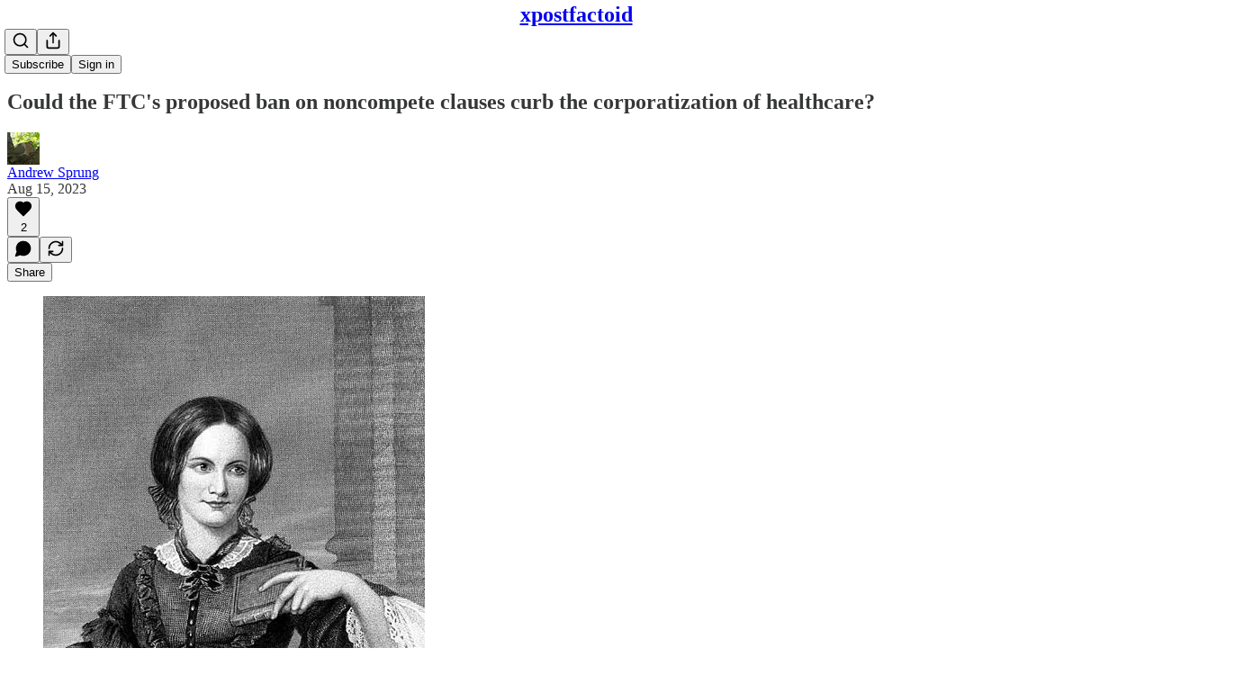

--- FILE ---
content_type: text/html; charset=utf-8
request_url: https://xpostfactoid.substack.com/p/could-the-ftcs-proposed-ban-on-noncompete
body_size: 37950
content:
<!DOCTYPE html>
<html lang="en">
    <head>
        <meta charset="utf-8" />
        <meta name="norton-safeweb-site-verification" content="24usqpep0ejc5w6hod3dulxwciwp0djs6c6ufp96av3t4whuxovj72wfkdjxu82yacb7430qjm8adbd5ezlt4592dq4zrvadcn9j9n-0btgdzpiojfzno16-fnsnu7xd" />
        
        <link rel="preconnect" href="https://substackcdn.com" />
        

        
            <title data-rh="true">Could the FTC&#x27;s proposed ban on noncompete clauses curb the corporatization of healthcare?</title>
            
            <meta data-rh="true" name="theme-color" content="#ffffff"/><meta data-rh="true" property="og:type" content="article"/><meta data-rh="true" property="og:title" content="Could the FTC&#x27;s proposed ban on noncompete clauses curb the corporatization of healthcare?"/><meta data-rh="true" name="twitter:title" content="Could the FTC&#x27;s proposed ban on noncompete clauses curb the corporatization of healthcare?"/><meta data-rh="true" name="description" content="The corruption of U.S."/><meta data-rh="true" property="og:description" content="The corruption of U.S."/><meta data-rh="true" name="twitter:description" content="The corruption of U.S."/><meta data-rh="true" property="og:image" content="https://substackcdn.com/image/fetch/$s_!CN0E!,w_1200,h_600,c_fill,f_jpg,q_auto:good,fl_progressive:steep,g_auto/https%3A%2F%2Fsubstack-post-media.s3.amazonaws.com%2Fpublic%2Fimages%2F41a5aa0f-afd8-4b8b-a3b0-74f6174fb4e4_424x600.jpeg"/><meta data-rh="true" name="twitter:image" content="https://substackcdn.com/image/fetch/$s_!jJKk!,f_auto,q_auto:best,fl_progressive:steep/https%3A%2F%2Fxpostfactoid.substack.com%2Fapi%2Fv1%2Fpost_preview%2F135717033%2Ftwitter.jpg%3Fversion%3D4"/><meta data-rh="true" name="twitter:card" content="summary_large_image"/><meta data-rh="true" property="interactionStatistic" content="[{&quot;@type&quot;:&quot;InteractionCounter&quot;,&quot;interactionType&quot;:&quot;https://schema.org/LikeAction&quot;,&quot;userInteractionCount&quot;:2},{&quot;@type&quot;:&quot;InteractionCounter&quot;,&quot;interactionType&quot;:&quot;https://schema.org/CommentAction&quot;,&quot;userInteractionCount&quot;:0}]"/>
            
            
        

        

        <style>
          @layer legacy, tailwind, pencraftReset, pencraft;
        </style>

        
        <link rel="preload" as="style" href="https://substackcdn.com/bundle/theme/main.0aa6df4d07efdeeaf876.css" />
        
        <link rel="preload" as="style" href="https://substackcdn.com/bundle/theme/color_links.c9908948e2f4e05476e6.css" />
        
        
        
        <link rel="preload" as="font" href="https://fonts.gstatic.com/s/spectral/v13/rnCr-xNNww_2s0amA9M5knjsS_ul.woff2" crossorigin />
        

        
            
                <link rel="stylesheet" type="text/css" href="https://substackcdn.com/bundle/static/css/7276.3fc6a5c9.css" />
            
                <link rel="stylesheet" type="text/css" href="https://substackcdn.com/bundle/static/css/8447.474bb763.css" />
            
                <link rel="stylesheet" type="text/css" href="https://substackcdn.com/bundle/static/css/3745.b8c40cc4.css" />
            
                <link rel="stylesheet" type="text/css" href="https://substackcdn.com/bundle/static/css/9810.5e9ae5fa.css" />
            
                <link rel="stylesheet" type="text/css" href="https://substackcdn.com/bundle/static/css/2712.c44b8b48.css" />
            
                <link rel="stylesheet" type="text/css" href="https://substackcdn.com/bundle/static/css/6566.eed65ee4.css" />
            
                <link rel="stylesheet" type="text/css" href="https://substackcdn.com/bundle/static/css/9431.ca2acfa7.css" />
            
                <link rel="stylesheet" type="text/css" href="https://substackcdn.com/bundle/static/css/3928.6f40eed9.css" />
            
                <link rel="stylesheet" type="text/css" href="https://substackcdn.com/bundle/static/css/9773.6c44c341.css" />
            
                <link rel="stylesheet" type="text/css" href="https://substackcdn.com/bundle/static/css/5608.a4773d73.css" />
            
                <link rel="stylesheet" type="text/css" href="https://substackcdn.com/bundle/static/css/9340.51ceaa47.css" />
            
                <link rel="stylesheet" type="text/css" href="https://substackcdn.com/bundle/static/css/main.4d345e33.css" />
            
                <link rel="stylesheet" type="text/css" href="https://substackcdn.com/bundle/static/css/9340.51ceaa47.css" />
            
                <link rel="stylesheet" type="text/css" href="https://substackcdn.com/bundle/static/css/5608.a4773d73.css" />
            
                <link rel="stylesheet" type="text/css" href="https://substackcdn.com/bundle/static/css/9773.6c44c341.css" />
            
                <link rel="stylesheet" type="text/css" href="https://substackcdn.com/bundle/static/css/3928.6f40eed9.css" />
            
                <link rel="stylesheet" type="text/css" href="https://substackcdn.com/bundle/static/css/9431.ca2acfa7.css" />
            
                <link rel="stylesheet" type="text/css" href="https://substackcdn.com/bundle/static/css/6566.eed65ee4.css" />
            
                <link rel="stylesheet" type="text/css" href="https://substackcdn.com/bundle/static/css/2712.c44b8b48.css" />
            
                <link rel="stylesheet" type="text/css" href="https://substackcdn.com/bundle/static/css/9810.5e9ae5fa.css" />
            
                <link rel="stylesheet" type="text/css" href="https://substackcdn.com/bundle/static/css/6379.813be60f.css" />
            
        

        
        
        
        
        <meta name="viewport" content="width=device-width, initial-scale=1, maximum-scale=1, user-scalable=0, viewport-fit=cover" />
        <meta name="author" content="Andrew Sprung" />
        <meta property="og:url" content="https://xpostfactoid.substack.com/p/could-the-ftcs-proposed-ban-on-noncompete" />
        
        
        <link rel="canonical" href="https://xpostfactoid.substack.com/p/could-the-ftcs-proposed-ban-on-noncompete" />
        

        

        

        

        
            
                <link rel="shortcut icon" href="https://substackcdn.com/icons/substack/favicon.ico" sizes="32x32">
            
        
            
                <link rel="icon" href="https://substackcdn.com/icons/substack/icon.svg" type="image/svg+xml">
            
        
            
                <link rel="apple-touch-icon" href="https://substackcdn.com/icons/substack/apple-touch-icon.png">
            
        
            
        
            
        
            
        

        

        
            <link rel="alternate" type="application/rss+xml" href="/feed" title="xpostfactoid"/>
        

        
        
          <style>
            @font-face{font-family:'Spectral';font-style:italic;font-weight:400;font-display:fallback;src:url(https://fonts.gstatic.com/s/spectral/v13/rnCt-xNNww_2s0amA9M8on7mTNmnUHowCw.woff2) format('woff2');unicode-range:U+0301,U+0400-045F,U+0490-0491,U+04B0-04B1,U+2116}@font-face{font-family:'Spectral';font-style:italic;font-weight:400;font-display:fallback;src:url(https://fonts.gstatic.com/s/spectral/v13/rnCt-xNNww_2s0amA9M8onXmTNmnUHowCw.woff2) format('woff2');unicode-range:U+0102-0103,U+0110-0111,U+0128-0129,U+0168-0169,U+01A0-01A1,U+01AF-01B0,U+0300-0301,U+0303-0304,U+0308-0309,U+0323,U+0329,U+1EA0-1EF9,U+20AB}@font-face{font-family:'Spectral';font-style:italic;font-weight:400;font-display:fallback;src:url(https://fonts.gstatic.com/s/spectral/v13/rnCt-xNNww_2s0amA9M8onTmTNmnUHowCw.woff2) format('woff2');unicode-range:U+0100-02AF,U+0304,U+0308,U+0329,U+1E00-1E9F,U+1EF2-1EFF,U+2020,U+20A0-20AB,U+20AD-20CF,U+2113,U+2C60-2C7F,U+A720-A7FF}@font-face{font-family:'Spectral';font-style:italic;font-weight:400;font-display:fallback;src:url(https://fonts.gstatic.com/s/spectral/v13/rnCt-xNNww_2s0amA9M8onrmTNmnUHo.woff2) format('woff2');unicode-range:U+0000-00FF,U+0131,U+0152-0153,U+02BB-02BC,U+02C6,U+02DA,U+02DC,U+0304,U+0308,U+0329,U+2000-206F,U+2074,U+20AC,U+2122,U+2191,U+2193,U+2212,U+2215,U+FEFF,U+FFFD}@font-face{font-family:'Spectral';font-style:normal;font-weight:400;font-display:fallback;src:url(https://fonts.gstatic.com/s/spectral/v13/rnCr-xNNww_2s0amA9M9knjsS_ulYHs.woff2) format('woff2');unicode-range:U+0301,U+0400-045F,U+0490-0491,U+04B0-04B1,U+2116}@font-face{font-family:'Spectral';font-style:normal;font-weight:400;font-display:fallback;src:url(https://fonts.gstatic.com/s/spectral/v13/rnCr-xNNww_2s0amA9M2knjsS_ulYHs.woff2) format('woff2');unicode-range:U+0102-0103,U+0110-0111,U+0128-0129,U+0168-0169,U+01A0-01A1,U+01AF-01B0,U+0300-0301,U+0303-0304,U+0308-0309,U+0323,U+0329,U+1EA0-1EF9,U+20AB}@font-face{font-family:'Spectral';font-style:normal;font-weight:400;font-display:fallback;src:url(https://fonts.gstatic.com/s/spectral/v13/rnCr-xNNww_2s0amA9M3knjsS_ulYHs.woff2) format('woff2');unicode-range:U+0100-02AF,U+0304,U+0308,U+0329,U+1E00-1E9F,U+1EF2-1EFF,U+2020,U+20A0-20AB,U+20AD-20CF,U+2113,U+2C60-2C7F,U+A720-A7FF}@font-face{font-family:'Spectral';font-style:normal;font-weight:400;font-display:fallback;src:url(https://fonts.gstatic.com/s/spectral/v13/rnCr-xNNww_2s0amA9M5knjsS_ul.woff2) format('woff2');unicode-range:U+0000-00FF,U+0131,U+0152-0153,U+02BB-02BC,U+02C6,U+02DA,U+02DC,U+0304,U+0308,U+0329,U+2000-206F,U+2074,U+20AC,U+2122,U+2191,U+2193,U+2212,U+2215,U+FEFF,U+FFFD}@font-face{font-family:'Spectral';font-style:normal;font-weight:600;font-display:fallback;src:url(https://fonts.gstatic.com/s/spectral/v13/rnCs-xNNww_2s0amA9vmtm3FafaPWnIIMrY.woff2) format('woff2');unicode-range:U+0301,U+0400-045F,U+0490-0491,U+04B0-04B1,U+2116}@font-face{font-family:'Spectral';font-style:normal;font-weight:600;font-display:fallback;src:url(https://fonts.gstatic.com/s/spectral/v13/rnCs-xNNww_2s0amA9vmtm3OafaPWnIIMrY.woff2) format('woff2');unicode-range:U+0102-0103,U+0110-0111,U+0128-0129,U+0168-0169,U+01A0-01A1,U+01AF-01B0,U+0300-0301,U+0303-0304,U+0308-0309,U+0323,U+0329,U+1EA0-1EF9,U+20AB}@font-face{font-family:'Spectral';font-style:normal;font-weight:600;font-display:fallback;src:url(https://fonts.gstatic.com/s/spectral/v13/rnCs-xNNww_2s0amA9vmtm3PafaPWnIIMrY.woff2) format('woff2');unicode-range:U+0100-02AF,U+0304,U+0308,U+0329,U+1E00-1E9F,U+1EF2-1EFF,U+2020,U+20A0-20AB,U+20AD-20CF,U+2113,U+2C60-2C7F,U+A720-A7FF}@font-face{font-family:'Spectral';font-style:normal;font-weight:600;font-display:fallback;src:url(https://fonts.gstatic.com/s/spectral/v13/rnCs-xNNww_2s0amA9vmtm3BafaPWnII.woff2) format('woff2');unicode-range:U+0000-00FF,U+0131,U+0152-0153,U+02BB-02BC,U+02C6,U+02DA,U+02DC,U+0304,U+0308,U+0329,U+2000-206F,U+2074,U+20AC,U+2122,U+2191,U+2193,U+2212,U+2215,U+FEFF,U+FFFD}
            
          </style>
        
        

        <style>:root{--color_theme_bg_pop:#5365d0;--background_pop:#5365d0;--cover_bg_color:#FFFFFF;--cover_bg_color_secondary:#f0f0f0;--background_pop_darken:#3f53cb;--print_on_pop:#ffffff;--color_theme_bg_pop_darken:#3f53cb;--color_theme_print_on_pop:#ffffff;--color_theme_bg_pop_20:rgba(83, 101, 208, 0.2);--color_theme_bg_pop_30:rgba(83, 101, 208, 0.3);--border_subtle:rgba(204, 204, 204, 0.5);--background_subtle:rgba(229, 232, 248, 0.4);--print_pop:#5365d0;--color_theme_accent:#5365d0;--cover_print_primary:#363737;--cover_print_secondary:#757575;--cover_print_tertiary:#b6b6b6;--cover_border_color:#5365d0;--home_hero:newspaper;--home_posts:list;--web_bg_color:#ffffff;--background_contrast_1:#f0f0f0;--color_theme_bg_contrast_1:#f0f0f0;--background_contrast_2:#dddddd;--color_theme_bg_contrast_2:#dddddd;--background_contrast_3:#b7b7b7;--color_theme_bg_contrast_3:#b7b7b7;--background_contrast_4:#929292;--color_theme_bg_contrast_4:#929292;--background_contrast_5:#515151;--color_theme_bg_contrast_5:#515151;--color_theme_bg_elevated:#ffffff;--color_theme_bg_elevated_secondary:#f0f0f0;--color_theme_bg_elevated_tertiary:#dddddd;--color_theme_detail:#e6e6e6;--background_contrast_pop:rgba(83, 101, 208, 0.4);--color_theme_bg_contrast_pop:rgba(83, 101, 208, 0.4);--input_background:#ffffff;--cover_input_background:#ffffff;--tooltip_background:#191919;--web_bg_color_h:0;--web_bg_color_s:0%;--web_bg_color_l:100%;--print_on_web_bg_color:#363737;--print_secondary_on_web_bg_color:#868787;--selected_comment_background_color:#fdf9f3;--background_pop_rgb:83, 101, 208;--background_pop_rgb_pc:83 101 208;--color_theme_bg_pop_rgb:83, 101, 208;--color_theme_bg_pop_rgb_pc:83 101 208;--color_theme_accent_rgb:83, 101, 208;--color_theme_accent_rgb_pc:83 101 208;}</style>

        
            <link rel="stylesheet" href="https://substackcdn.com/bundle/theme/main.0aa6df4d07efdeeaf876.css" />
        
            <link rel="stylesheet" href="https://substackcdn.com/bundle/theme/color_links.c9908948e2f4e05476e6.css" />
        

        <style></style>

        

        

        

        
    </head>

    <body class="">
        

        

        

        

        

        

        <div id="entry">
            <div id="main" class="main typography use-theme-bg"><div class="pencraft pc-display-contents pc-reset pubTheme-yiXxQA"><div data-testid="navbar" class="main-menu"><div class="mainMenuContent-DME8DR"><div style="position:relative;height:71px;" class="pencraft pc-display-flex pc-gap-12 pc-paddingLeft-20 pc-paddingRight-20 pc-justifyContent-space-between pc-alignItems-center pc-reset border-bottom-detail-k1F6C4 topBar-pIF0J1"><div style="flex-basis:0px;flex-grow:1;" class="logoContainer-p12gJb"></div><div style="flex-grow:0;" class="titleContainer-DJYq5v"><h1 class="pencraft pc-reset font-pub-headings-FE5byy reset-IxiVJZ title-oOnUGd"><a href="/" class="pencraft pc-display-contents pc-reset">xpostfactoid</a></h1></div><div style="flex-basis:0px;flex-grow:1;" class="pencraft pc-display-flex pc-justifyContent-flex-end pc-alignItems-center pc-reset"><div class="buttonsContainer-SJBuep"><div class="pencraft pc-display-flex pc-gap-8 pc-justifyContent-flex-end pc-alignItems-center pc-reset navbar-buttons"><div class="pencraft pc-display-flex pc-gap-4 pc-reset"><span data-state="closed"><button tabindex="0" type="button" aria-label="Search" class="pencraft pc-reset pencraft iconButton-mq_Et5 iconButtonBase-dJGHgN buttonBase-GK1x3M buttonStyle-r7yGCK size_md-gCDS3o priority_tertiary-rlke8z"><svg xmlns="http://www.w3.org/2000/svg" width="20" height="20" viewBox="0 0 24 24" fill="none" stroke="currentColor" stroke-width="2" stroke-linecap="round" stroke-linejoin="round" class="lucide lucide-search"><circle cx="11" cy="11" r="8"></circle><path d="m21 21-4.3-4.3"></path></svg></button></span><button tabindex="0" type="button" aria-label="Share Publication" id="headlessui-menu-button-P0-5" aria-haspopup="menu" aria-expanded="false" data-headlessui-state class="pencraft pc-reset pencraft iconButton-mq_Et5 iconButtonBase-dJGHgN buttonBase-GK1x3M buttonStyle-r7yGCK size_md-gCDS3o priority_tertiary-rlke8z"><svg xmlns="http://www.w3.org/2000/svg" width="20" height="20" viewBox="0 0 24 24" fill="none" stroke="currentColor" stroke-width="2" stroke-linecap="round" stroke-linejoin="round" class="lucide lucide-share"><path d="M4 12v8a2 2 0 0 0 2 2h12a2 2 0 0 0 2-2v-8"></path><polyline points="16 6 12 2 8 6"></polyline><line x1="12" x2="12" y1="2" y2="15"></line></svg></button></div><button tabindex="0" type="button" data-testid="noncontributor-cta-button" class="pencraft pc-reset pencraft buttonBase-GK1x3M buttonText-X0uSmG buttonStyle-r7yGCK priority_primary-RfbeYt size_md-gCDS3o">Subscribe</button><button tabindex="0" type="button" native data-href="https://substack.com/sign-in?redirect=%2Fp%2Fcould-the-ftcs-proposed-ban-on-noncompete&amp;for_pub=xpostfactoid" class="pencraft pc-reset pencraft buttonBase-GK1x3M buttonText-X0uSmG buttonStyle-r7yGCK priority_tertiary-rlke8z size_md-gCDS3o">Sign in</button></div></div></div></div></div><div style="height:72px;"></div></div></div><div><script type="application/ld+json">{"@context":"https://schema.org","@type":"NewsArticle","url":"https://xpostfactoid.substack.com/p/could-the-ftcs-proposed-ban-on-noncompete","mainEntityOfPage":"https://xpostfactoid.substack.com/p/could-the-ftcs-proposed-ban-on-noncompete","headline":"Could the FTC's proposed ban on noncompete clauses curb the corporatization of healthcare?","description":"The corruption of U.S.","image":[{"@type":"ImageObject","url":"https://substackcdn.com/image/fetch/$s_!CN0E!,f_auto,q_auto:good,fl_progressive:steep/https%3A%2F%2Fsubstack-post-media.s3.amazonaws.com%2Fpublic%2Fimages%2F41a5aa0f-afd8-4b8b-a3b0-74f6174fb4e4_424x600.jpeg"}],"datePublished":"2023-08-15T19:05:27+00:00","dateModified":"2023-08-15T19:05:27+00:00","isAccessibleForFree":true,"author":[{"@type":"Person","name":"Andrew Sprung","url":"https://substack.com/@xpostfactoid","description":"Writing about healthcare policy at \nhttps://xpostfactoid.blogspot.com\nhttps://www.healthinsurance.org/authors/andrew-sprung/\nand elsewhere","identifier":"user:12659027","sameAs":["https://twitter.com/xpostfactoid"],"image":{"@type":"ImageObject","contentUrl":"https://substackcdn.com/image/fetch/$s_!h8Tf!,f_auto,q_auto:good,fl_progressive:steep/https%3A%2F%2Fbucketeer-e05bbc84-baa3-437e-9518-adb32be77984.s3.amazonaws.com%2Fpublic%2Fimages%2F09453695-eb1f-4fcc-9fd7-44eb739f9e52_512x512.jpeg","thumbnailUrl":"https://substackcdn.com/image/fetch/$s_!h8Tf!,w_128,h_128,c_limit,f_auto,q_auto:good,fl_progressive:steep/https%3A%2F%2Fbucketeer-e05bbc84-baa3-437e-9518-adb32be77984.s3.amazonaws.com%2Fpublic%2Fimages%2F09453695-eb1f-4fcc-9fd7-44eb739f9e52_512x512.jpeg"}}],"publisher":{"@type":"Organization","name":"xpostfactoid","url":"https://xpostfactoid.substack.com","description":"Mostly about the ACA: Obamacare to Trumpcare to Bidencare","interactionStatistic":{"@type":"InteractionCounter","name":"Subscribers","interactionType":"https://schema.org/SubscribeAction","userInteractionCount":1000},"identifier":"pub:571559","sameAs":["https://twitter.com/xpostfactoid"]}}</script><div aria-label="Post" role="main" class="single-post-container"><div class="container"><div class="single-post"><div class="pencraft pc-display-contents pc-reset pubTheme-yiXxQA"><article class="typography newsletter-post post"><div role="region" aria-label="Post header" class="post-header"><h1 dir="auto" class="post-title published title-X77sOw">Could the FTC's proposed ban on noncompete clauses curb the corporatization of healthcare?</h1><div aria-label="Post UFI" role="region" class="pencraft pc-display-flex pc-flexDirection-column pc-paddingBottom-16 pc-reset"><div class="pencraft pc-display-flex pc-flexDirection-column pc-paddingTop-16 pc-paddingBottom-16 pc-reset"><div class="pencraft pc-display-flex pc-gap-12 pc-alignItems-center pc-reset byline-wrapper"><div class="pencraft pc-display-flex pc-reset"><div class="pencraft pc-display-flex pc-flexDirection-row pc-gap-8 pc-alignItems-center pc-justifyContent-flex-start pc-reset"><div style="--scale:36px;--offset:9px;--border-width:4.5px;" class="pencraft pc-display-flex pc-flexDirection-row pc-alignItems-center pc-justifyContent-flex-start pc-reset ltr-qDBmby"><a href="https://substack.com/@xpostfactoid" aria-label="View Andrew Sprung's profile" class="pencraft pc-display-contents pc-reset"><div style="--scale:36px;" tabindex="0" class="pencraft pc-display-flex pc-width-36 pc-height-36 pc-justifyContent-center pc-alignItems-center pc-position-relative pc-reset bg-secondary-UUD3_J flex-auto-j3S2WA animate-XFJxE4 outline-detail-vcQLyr pc-borderRadius-full overflow-hidden-WdpwT6 sizing-border-box-DggLA4 pressable-sm-YIJFKJ showFocus-sk_vEm container-TAtrWj interactive-UkK0V6 avatar-u8q6xB last-JfNEJ_"><div style="--scale:36px;" title="Andrew Sprung" class="pencraft pc-display-flex pc-width-36 pc-height-36 pc-justifyContent-center pc-alignItems-center pc-position-relative pc-reset bg-secondary-UUD3_J flex-auto-j3S2WA outline-detail-vcQLyr pc-borderRadius-full overflow-hidden-WdpwT6 sizing-border-box-DggLA4 container-TAtrWj"><picture><source type="image/webp" srcset="https://substackcdn.com/image/fetch/$s_!h8Tf!,w_36,h_36,c_fill,f_webp,q_auto:good,fl_progressive:steep/https%3A%2F%2Fbucketeer-e05bbc84-baa3-437e-9518-adb32be77984.s3.amazonaws.com%2Fpublic%2Fimages%2F09453695-eb1f-4fcc-9fd7-44eb739f9e52_512x512.jpeg 36w, https://substackcdn.com/image/fetch/$s_!h8Tf!,w_72,h_72,c_fill,f_webp,q_auto:good,fl_progressive:steep/https%3A%2F%2Fbucketeer-e05bbc84-baa3-437e-9518-adb32be77984.s3.amazonaws.com%2Fpublic%2Fimages%2F09453695-eb1f-4fcc-9fd7-44eb739f9e52_512x512.jpeg 72w, https://substackcdn.com/image/fetch/$s_!h8Tf!,w_108,h_108,c_fill,f_webp,q_auto:good,fl_progressive:steep/https%3A%2F%2Fbucketeer-e05bbc84-baa3-437e-9518-adb32be77984.s3.amazonaws.com%2Fpublic%2Fimages%2F09453695-eb1f-4fcc-9fd7-44eb739f9e52_512x512.jpeg 108w" sizes="36px"/><img src="https://substackcdn.com/image/fetch/$s_!h8Tf!,w_36,h_36,c_fill,f_auto,q_auto:good,fl_progressive:steep/https%3A%2F%2Fbucketeer-e05bbc84-baa3-437e-9518-adb32be77984.s3.amazonaws.com%2Fpublic%2Fimages%2F09453695-eb1f-4fcc-9fd7-44eb739f9e52_512x512.jpeg" sizes="36px" alt="Andrew Sprung's avatar" srcset="https://substackcdn.com/image/fetch/$s_!h8Tf!,w_36,h_36,c_fill,f_auto,q_auto:good,fl_progressive:steep/https%3A%2F%2Fbucketeer-e05bbc84-baa3-437e-9518-adb32be77984.s3.amazonaws.com%2Fpublic%2Fimages%2F09453695-eb1f-4fcc-9fd7-44eb739f9e52_512x512.jpeg 36w, https://substackcdn.com/image/fetch/$s_!h8Tf!,w_72,h_72,c_fill,f_auto,q_auto:good,fl_progressive:steep/https%3A%2F%2Fbucketeer-e05bbc84-baa3-437e-9518-adb32be77984.s3.amazonaws.com%2Fpublic%2Fimages%2F09453695-eb1f-4fcc-9fd7-44eb739f9e52_512x512.jpeg 72w, https://substackcdn.com/image/fetch/$s_!h8Tf!,w_108,h_108,c_fill,f_auto,q_auto:good,fl_progressive:steep/https%3A%2F%2Fbucketeer-e05bbc84-baa3-437e-9518-adb32be77984.s3.amazonaws.com%2Fpublic%2Fimages%2F09453695-eb1f-4fcc-9fd7-44eb739f9e52_512x512.jpeg 108w" width="36" height="36" draggable="false" class="img-OACg1c object-fit-cover-u4ReeV pencraft pc-reset"/></picture></div></div></a></div></div></div><div class="pencraft pc-display-flex pc-flexDirection-column pc-reset"><div class="pencraft pc-reset color-pub-primary-text-NyXPlw line-height-20-t4M0El font-meta-MWBumP size-11-NuY2Zx weight-medium-fw81nC transform-uppercase-yKDgcq reset-IxiVJZ meta-EgzBVA"><div class="profile-hover-card-target profileHoverCardTarget-PBxvGm"><a href="https://substack.com/@xpostfactoid" class="pencraft pc-reset decoration-hover-underline-ClDVRM reset-IxiVJZ">Andrew Sprung</a></div></div><div class="pencraft pc-display-flex pc-gap-4 pc-reset"><div class="pencraft pc-reset color-pub-secondary-text-hGQ02T line-height-20-t4M0El font-meta-MWBumP size-11-NuY2Zx weight-medium-fw81nC transform-uppercase-yKDgcq reset-IxiVJZ meta-EgzBVA">Aug 15, 2023</div></div></div></div></div><div class="pencraft pc-display-flex pc-gap-16 pc-paddingTop-16 pc-paddingBottom-16 pc-justifyContent-space-between pc-alignItems-center pc-reset flex-grow-rzmknG border-top-detail-themed-k9TZAY border-bottom-detail-themed-Ua9186 post-ufi"><div class="pencraft pc-display-flex pc-gap-8 pc-reset"><div class="like-button-container post-ufi-button style-button"><button tabindex="0" type="button" aria-label="Like (2)" aria-pressed="false" class="pencraft pc-reset pencraft post-ufi-button style-button has-label with-border"><svg role="img" style="height:20px;width:20px;" width="20" height="20" viewBox="0 0 24 24" fill="#000000" stroke-width="2" stroke="#000" xmlns="http://www.w3.org/2000/svg" class="icon"><g><title></title><svg xmlns="http://www.w3.org/2000/svg" width="24" height="24" viewBox="0 0 24 24" stroke-width="2" stroke-linecap="round" stroke-linejoin="round" class="lucide lucide-heart"><path d="M19 14c1.49-1.46 3-3.21 3-5.5A5.5 5.5 0 0 0 16.5 3c-1.76 0-3 .5-4.5 2-1.5-1.5-2.74-2-4.5-2A5.5 5.5 0 0 0 2 8.5c0 2.3 1.5 4.05 3 5.5l7 7Z"></path></svg></g></svg><div class="label">2</div></button></div><button tabindex="0" type="button" aria-label="View comments (0)" data-href="https://xpostfactoid.substack.com/p/could-the-ftcs-proposed-ban-on-noncompete/comments" class="pencraft pc-reset pencraft post-ufi-button style-button post-ufi-comment-button no-label with-border"><svg role="img" style="height:20px;width:20px;" width="20" height="20" viewBox="0 0 24 24" fill="#000000" stroke-width="2" stroke="#000" xmlns="http://www.w3.org/2000/svg" class="icon"><g><title></title><svg xmlns="http://www.w3.org/2000/svg" width="24" height="24" viewBox="0 0 24 24" stroke-width="2" stroke-linecap="round" stroke-linejoin="round" class="lucide lucide-message-circle"><path d="M7.9 20A9 9 0 1 0 4 16.1L2 22Z"></path></svg></g></svg></button><button tabindex="0" type="button" class="pencraft pc-reset pencraft post-ufi-button style-button no-label with-border"><svg role="img" style="height:20px;width:20px;" width="20" height="20" viewBox="0 0 24 24" fill="none" stroke-width="2" stroke="#000" xmlns="http://www.w3.org/2000/svg" class="icon"><g><title></title><path d="M21 3V8M21 8H16M21 8L18 5.29962C16.7056 4.14183 15.1038 3.38328 13.3879 3.11547C11.6719 2.84766 9.9152 3.08203 8.32951 3.79031C6.74382 4.49858 5.39691 5.65051 4.45125 7.10715C3.5056 8.5638 3.00158 10.2629 3 11.9996M3 21V16M3 16H8M3 16L6 18.7C7.29445 19.8578 8.89623 20.6163 10.6121 20.8841C12.3281 21.152 14.0848 20.9176 15.6705 20.2093C17.2562 19.501 18.6031 18.3491 19.5487 16.8925C20.4944 15.4358 20.9984 13.7367 21 12" stroke-linecap="round" stroke-linejoin="round"></path></g></svg></button></div><div class="pencraft pc-display-flex pc-gap-8 pc-reset"><button tabindex="0" type="button" data-href="javascript:void(0)" class="pencraft pc-reset pencraft post-ufi-button style-button no-icon has-label with-border"><div class="label">Share</div></button></div></div></div></div><div class="visibility-check"></div><div><div class="available-content"><div dir="auto" class="body markup"><div class="captioned-image-container"><figure><a target="_blank" href="https://substackcdn.com/image/fetch/$s_!CN0E!,f_auto,q_auto:good,fl_progressive:steep/https%3A%2F%2Fsubstack-post-media.s3.amazonaws.com%2Fpublic%2Fimages%2F41a5aa0f-afd8-4b8b-a3b0-74f6174fb4e4_424x600.jpeg" data-component-name="Image2ToDOM" rel class="image-link image2 is-viewable-img can-restack"><div class="image2-inset can-restack"><picture><source type="image/webp" srcset="https://substackcdn.com/image/fetch/$s_!CN0E!,w_424,c_limit,f_webp,q_auto:good,fl_progressive:steep/https%3A%2F%2Fsubstack-post-media.s3.amazonaws.com%2Fpublic%2Fimages%2F41a5aa0f-afd8-4b8b-a3b0-74f6174fb4e4_424x600.jpeg 424w, https://substackcdn.com/image/fetch/$s_!CN0E!,w_848,c_limit,f_webp,q_auto:good,fl_progressive:steep/https%3A%2F%2Fsubstack-post-media.s3.amazonaws.com%2Fpublic%2Fimages%2F41a5aa0f-afd8-4b8b-a3b0-74f6174fb4e4_424x600.jpeg 848w, https://substackcdn.com/image/fetch/$s_!CN0E!,w_1272,c_limit,f_webp,q_auto:good,fl_progressive:steep/https%3A%2F%2Fsubstack-post-media.s3.amazonaws.com%2Fpublic%2Fimages%2F41a5aa0f-afd8-4b8b-a3b0-74f6174fb4e4_424x600.jpeg 1272w, https://substackcdn.com/image/fetch/$s_!CN0E!,w_1456,c_limit,f_webp,q_auto:good,fl_progressive:steep/https%3A%2F%2Fsubstack-post-media.s3.amazonaws.com%2Fpublic%2Fimages%2F41a5aa0f-afd8-4b8b-a3b0-74f6174fb4e4_424x600.jpeg 1456w" sizes="100vw"/><img src="https://substackcdn.com/image/fetch/$s_!CN0E!,w_1456,c_limit,f_auto,q_auto:good,fl_progressive:steep/https%3A%2F%2Fsubstack-post-media.s3.amazonaws.com%2Fpublic%2Fimages%2F41a5aa0f-afd8-4b8b-a3b0-74f6174fb4e4_424x600.jpeg" width="424" height="600" data-attrs="{&quot;src&quot;:&quot;https://substack-post-media.s3.amazonaws.com/public/images/41a5aa0f-afd8-4b8b-a3b0-74f6174fb4e4_424x600.jpeg&quot;,&quot;srcNoWatermark&quot;:null,&quot;fullscreen&quot;:null,&quot;imageSize&quot;:null,&quot;height&quot;:600,&quot;width&quot;:424,&quot;resizeWidth&quot;:null,&quot;bytes&quot;:92418,&quot;alt&quot;:null,&quot;title&quot;:null,&quot;type&quot;:&quot;image/jpeg&quot;,&quot;href&quot;:null,&quot;belowTheFold&quot;:false,&quot;topImage&quot;:true,&quot;internalRedirect&quot;:null,&quot;isProcessing&quot;:false,&quot;align&quot;:null,&quot;offset&quot;:false}" alt srcset="https://substackcdn.com/image/fetch/$s_!CN0E!,w_424,c_limit,f_auto,q_auto:good,fl_progressive:steep/https%3A%2F%2Fsubstack-post-media.s3.amazonaws.com%2Fpublic%2Fimages%2F41a5aa0f-afd8-4b8b-a3b0-74f6174fb4e4_424x600.jpeg 424w, https://substackcdn.com/image/fetch/$s_!CN0E!,w_848,c_limit,f_auto,q_auto:good,fl_progressive:steep/https%3A%2F%2Fsubstack-post-media.s3.amazonaws.com%2Fpublic%2Fimages%2F41a5aa0f-afd8-4b8b-a3b0-74f6174fb4e4_424x600.jpeg 848w, https://substackcdn.com/image/fetch/$s_!CN0E!,w_1272,c_limit,f_auto,q_auto:good,fl_progressive:steep/https%3A%2F%2Fsubstack-post-media.s3.amazonaws.com%2Fpublic%2Fimages%2F41a5aa0f-afd8-4b8b-a3b0-74f6174fb4e4_424x600.jpeg 1272w, https://substackcdn.com/image/fetch/$s_!CN0E!,w_1456,c_limit,f_auto,q_auto:good,fl_progressive:steep/https%3A%2F%2Fsubstack-post-media.s3.amazonaws.com%2Fpublic%2Fimages%2F41a5aa0f-afd8-4b8b-a3b0-74f6174fb4e4_424x600.jpeg 1456w" sizes="100vw" fetchpriority="high" class="sizing-normal"/></picture><div class="image-link-expand"><div class="pencraft pc-display-flex pc-gap-8 pc-reset"><button tabindex="0" type="button" class="pencraft pc-reset pencraft icon-container restack-image"><svg xmlns="http://www.w3.org/2000/svg" width="20" height="20" viewBox="0 0 24 24" fill="none" stroke="currentColor" stroke-width="2" stroke-linecap="round" stroke-linejoin="round" class="lucide lucide-refresh-cw"><path d="M3 12a9 9 0 0 1 9-9 9.75 9.75 0 0 1 6.74 2.74L21 8"></path><path d="M21 3v5h-5"></path><path d="M21 12a9 9 0 0 1-9 9 9.75 9.75 0 0 1-6.74-2.74L3 16"></path><path d="M8 16H3v5"></path></svg></button><button tabindex="0" type="button" class="pencraft pc-reset pencraft icon-container view-image"><svg xmlns="http://www.w3.org/2000/svg" width="20" height="20" viewBox="0 0 24 24" fill="none" stroke="currentColor" stroke-width="2" stroke-linecap="round" stroke-linejoin="round" class="lucide lucide-maximize2 lucide-maximize-2"><polyline points="15 3 21 3 21 9"></polyline><polyline points="9 21 3 21 3 15"></polyline><line x1="21" x2="14" y1="3" y2="10"></line><line x1="3" x2="10" y1="21" y2="14"></line></svg></button></div></div></div></a><figcaption class="image-caption">&quot;Then,&quot; I cried, half desperate, &quot;grant me at least a new servitude!&quot;</figcaption></figure></div><p>The corruption of U.S. healthcare by the profit motive reaches a kind of apotheosis in the incursions of private equity into industry subsectors (hospice, nursing homes) and targeted physician practice specialties — e.g., the PEAR specialties (pathology, emergency, anesthesiology, radiology), dermatology, ophthalmology gastroenterology,  orthopedics, and others. It’s common PE practice to load an acquisition with debt and then laser-focus on cutting costs and maximizing revenue.</p><p><span>In </span><a href="https://papers.ssrn.com/sol3/papers.cfm?abstract_id=4373557" rel>Private Equity and the Corporatization of Health Care</a><span>, a paper posted in March 2023 (with a 2024 publication date in the Stanford Law Review), Erin C. Fuse Brown and Mark A. Hall acknowledge that “it remains unclear whether private equity investment is fundamentally more threatening to health policy than other forms of acquisition and financial investment,” but at the same time assert:</span></p><blockquote><p>Even if PE investment in health care poses risks that are not unique to PE, it appears to heighten those risks by being more adept or ruthless at identifying profit opportunities and economies of scale among previously fragmented providers, consolidating physician specialty markets and raising costs as they go.’</p></blockquote><p>Fuse Brown and Hall offer a detailed assessment of several legal and regulatory tools available to curb a “corporatization” of healthcare that is not limited to but epitomized by private equity-owned practices and healthcare institutions. They summarize exploitive business strategies that raise “a core set of public policy concerns” including</p><blockquote><p>consolidation and attendant price increases; overutilization, overbilling, and aggressive coding practices; shirking unprofitable services or patients; threats to physicians’ clinical decisions and independence; and compromising the quality of patient care. In human terms, these threats manifest as unmanageable medical bills and harsh collection practices, clinicians experiencing moral distress and burnout under pressure to put profits over patients,  and, in extreme cases, alarming declines in the quality of patient care.</p></blockquote><p><span>PE incursions into targeted practice specialties in targeted locales is galloping apace. According to a recent </span><a href="https://www.antitrustinstitute.org/wp-content/uploads/2023/07/AAI-UCB-EG_Private-Equity-I-Physician-Practice-Report_FINAL.pdf" rel>analysis</a><span> by scholars (Richard M. Scheffler et al.) at the University of California’s Petris Center and the Washington Center for Equitable Growth, published by the American Antitrust Institute, PE deals for physician practices have increased from 75 in 2012 to 484 in 2021. In more than a quarter of metropolitan statistical areas (MSAs), a PE firm has at least 30% market share in a targeted practice area. In several of the specialties studied, the study found statistically significant price increases in MSAs where a PE firm had achieved at least 30% market share.</span></p><div><hr/></div><p><strong>Does a rusting regulatory arsenal include a sleeper nuke?</strong></p><p>To curb these trends, Fuse Brown and Hall call on federal and state regulators to “dust off,” update, and aggressively deploy legal tools including antitrust enforcement, fraud and abuse enforcement, and state laws restricting the corporate practice of medicine and physician employment. Key recommendations include to lower the dollar threshold at which health industry acquisitions must be reported to regulators; increase antitrust scrutiny of serial small acquisitions (roll-ups) that enable practice area dominance in a given region; apply the False Claims Act more aggressively, e.g. by holding PE firms liable for their acquisitions’ billing practices; enforce and update little-used and often somewhat archaic state laws purporting to ban the “corporate practice of medicine,” for example by going after widely-used Management Service Organizations (MSOs) if they are effectively controlling how the physicians practices they serve actually practice medicine; and enforce state “fee-splitting” laws that purportedly prevent unlicensed corporations (e.g., MSOs) from profiting from physicians’ professional income.</p><p><span>While Fuse Brown and Hall gamely detail how these legal tools might be deployed and strengthened — by vigorous use, new administrative rule-making, and new legislation — they also imply that regulators are generally outgunned and engaged in whack-a-mole against corporate juggernauts focused on maximizing revenue. Given that pessimistic undertone, I was intrigued by their rather brief treatment of one more regulatory tool: limitation of noncompete clauses for physicians. Noting the FTC’s </span><a href="https://www.govinfo.gov/content/pkg/FR-2023-01-19/pdf/2023-00414.pdf" rel>proposed rule</a><span> banning almost all noncompete clauses across all industries (issued on January 5 this year), the authors rather laconically report: </span></p><blockquote><p>analysts predict that the FTC’s ban on noncompetes could cause a dramatic collapse of investment in physician practices if investors could not prevent the core value of the investment (the physicians) from walking away. [256]</p></blockquote><p>Wait, what? Antitrust and fraud enforcement are glacial and under-resourced; CPOM laws are archaic and loophole-ridden — but pulling the thread that binds physicians to their employers could unravel the whole vast profit-mining enterprise? </p><p><span>The sources that Fuse Brown and Hall cite for the potential “dramatic collapse” claim include </span><a href="https://www.healthcaredive.com/news/physicians-no-longer-bound-by-noncompetes-FTC-ban/639920/#:~:text=Doctors%20no%20longer%20bound%20by%20noncompetes%20under%20FTC's%20proposed%20ban,-Published%20Jan.&amp;text=The%20Federal%20Trade%20Commission's%20proposed,and%20the%20patients%20they%20treat" rel>corporate attorneys</a><span> and — most directly — Blade Madden, author of the Hospitalogy blog at WorkWeek. Madden notes (scroll to the third story </span><a href="https://t.co/fKWvTAB001" rel>here</a><span>) that if the rule is finalized as written, nonprofit hospital systems would get a major leg up because they are not subject to FTC regulation (though some commenters on the proposed rule have suggested that the FTC could team with other agencies to reach nonprofits). That limitation is also stressed by many physician trade groups and individual physicians who submitted comments in response to the proposed rule to the FTC.  As to private equity, however, Madden speculates that under a noncompete ban:</span></p><blockquote><p>Physician practice M&amp;A would fall apart. Would PE-backed groups crumble? Physicians would have no obligation to stay and constantly tell their financial backers, “we can leave whenever we want” = this creates an incredibly risky asset on the investment side. Why provide capital for a business whose core asset could leave the next day? That dynamic leads me to believe that in a future with no non-competes, more organizations might become physician-led, or investment would change drastically…</p><p>In all likelihood, given the level of uncertainty and the need for some level of retention and stickiness in the relationship between employers and employees, the non-compete will narrow in scope but stay in the picture.</p></blockquote><p><strong>Corporate medicine in a post-noncompete world</strong></p><p>Would a near-full ban on noncompetes lead to a collapse in physician practice M&amp;A? Katherine Gudiksen, executive editor for The Source on Healthcare Price and Competition at UC San Francisco, points out that California has long had a full ban on noncompete clauses, as well as a strong law banning the Corporate Practice of Medicine. But the state is not an outlier with respect to the level of private equity investment in physician practices — in part because many major private equity firms are located in the state. </p><p>As to the larger question of corporate owners creating intolerable working conditions for healthcare workers generally, Gudiksen says that while noncompetes are an important factor, “consolidation is the bigger issue.” If you work in a region where one hospital group is dominant (e.g., as a hospital nurse or physician in a practice area that works only in hospitals), “it doesn’t matter if you can leave.” (I would add, though, that freedom from noncompetes is salient in concentrated markets with two or three major hospital groups.) Big picture: constraint of noncompetes is “necessary but not sufficient” to curb corporate degradation of working conditions in healthcare.</p><p>Gudiksen stresses that physicians are only one type of healthcare employee (albeit the most powerful) constrained by noncompetes. Nurses, nurses’ aides, and other workers in hospitals, nursing homes, physician practices are also bound by noncompetes, and equally if not more stressed, by working conditions imposed by corporate owners.</p><p>Loren Adler, associate director at the Brookings Schaeffer Initiative on Health Policy, says that if the proposed rule does in fact go through in a form that bans most noncompete clauses for physicians, private equity-owned practices would likely find other contractual means to retain physicians — for example, by offering a wage increase if the physicians stays in place for a certain amount of time. Adler suggests that while such positive incentives might be effective for retention, they might disincentivize imposing policies that make working conditions deteriorate.</p><p>As Scheffler et al. note, while making a case for requiring physician groups to report on key quality measures,  “PE firms often respond better to financial incentives than other owners, so better aligning these incentives has the potential to make PE ownership a driver of increased healthcare quality.” Similarly, if the restrictive noncompete clauses that are the current norm were replaced by positive incentives to stay with a current employer — making departure somewhat expensive but not ruinous — PE firms might have a stake in creating attractive working conditions for their employees.</p><p><strong>A major question about the FTC proposed rule</strong></p><p>Scholars who have studied the extent and effects of private equity’s incursions into healthcare markets don’t seem particularly focused on the FTC’s proposed noncompete rule. The apparent lack of interest may stem from skepticism about the rule being finalized and withstanding court scrutiny, given the current conservative cast of the Supreme Court and the federal judiciary generally. </p><p><span>The FTC has historically pursued its mandate (in </span><a href="https://www.law.cornell.edu/uscode/text/15/45" rel>Section 5</a><span> of the FTC Act) to prevent “unfair methods of competition” through adjudication of abuses rather than through rulemaking. </span><a href="https://www.law.cornell.edu/uscode/text/15/46" rel>Section 6 (g)</a><span> of the FTC Act does empower the FTC to “make rules and regulations” with respect to “unfair methods of competition in or affecting commerce.” But that terse authorization could fall afoul, as a Congressional Research Service </span><a href="https://crsreports.congress.gov/product/pdf/LSB/LSB10635#:~:text=Because%20Section%205%20of%20the,that%20fall%20within%20that%20category" rel>report</a><span> rather delicately suggests, of either the </span><a href="https://ballotpedia.org/Nondelegation_doctrine#:~:text=The%20nondelegation%20doctrine%2C%20one%20of,allow%20others%20to%20make%20laws." rel>nondelegation doctrine</a><span>, holding that legislators can’t essentially outsource legislation to government agencies with vague directives, or the </span><a href="https://crsreports.congress.gov/product/pdf/IF/IF12077" rel>major questions doctrine</a><span> recently promulgated by the Supreme Court’s conservative majority, which cautions agencies against issuing rules of “vast economic and political significance” not clearly authorized by statute. </span></p><p><span>Less delicately, in a </span><a href="https://www.ftc.gov/system/files/ftc_gov/pdf/p201000noncompetewilsondissent.pdf" rel>dissent </a><span>issued in tandem with the proposed rule on January 5, then-FTC Commissioner Christine Wilson laid out the legal case against the rule’s constitutionality, including evidence of alleged Congressional intent not to empower the FTC to issues rules governing competition. Wilson </span><a href="https://www.ftc.gov/system/files/ftc_gov/pdf/p180200wilsonresignationletter.pdf" rel>resigned</a><span> from the FTC in March 2023.</span></p><p>In short, the FTC’s proposed noncompete ban could be a ripe sacrifice for the many federal judges (including six Supreme Court justices) who don’t look kindly on federal agencies asserting sweeping new regulatory authority based on new interpretations of terse provisions in decades-old statutes. </p><p><span>Conversely, a trio of law professors, Bill Araiza, Jeffrey Lubbers and Peter Shane, argue in a </span><a href="https://www.regulations.gov/comment/FTC-2023-0007-21024" rel>comment</a><span> on the proposed rule that regulating unfair methods of competition (UMC) is squarely within the FTC's writ; that the FTC has ruled on many occasions that noncompete clauses constitute UMC; and that &quot;canonical Supreme Court precedent&quot; holds that &quot;agencies may freely choose between rulemaking and adjudication&quot; for matters within their purview. Araiza, Lubbers and Shane argue that the proposed rule does not run afoul of the nondelegation doctrine because the FTC Act's mandate to regulate UMC meets the &quot;</span><a href="https://constitution.congress.gov/browse/essay/artI-S1-5-3/ALDE_00001317/#:~:text=United%20States%2C%20517%20U.S.%20748,that%20implement%20its%20statutes.%20)." rel>intelligible principle</a><span>&quot; test, setting boundaries to the authority delegated. They assert that the &quot;major questions&quot; doctrine does not apply, because that doctrine has been applied only when an agency brings new matters under its purview ( (e.g., classifying greenhouse gasses as &quot;pollutants&quot;) , not when it undertakes &quot;a new approach to a problem long within its substantive purview.&quot; It seems that most observers, however, expect that the right-tilting lower federal courts where plaintiffs will doubtless file their suits, and ultimately the conservative Supreme Court majority, will assert their characteristic hostility to a federal agency launching a highly consequential “new approach” to a problem it has long dealt with by other means.</span></p><p><strong>Doctors flood the comment line</strong></p><p><span>On the other hand, the wealthy “dear friends” with whom the oligarchic wing of the Supreme Court apparently spends its extensive leisure time may include the odd physician.  Leaving the justices’ personal relationships aside, physicians collectively have wielded considerable clout in U.S. policymaking (see: national health insurance: lack thereof in the United States). And physicians — although they constitute the </span><a href="https://www.medicaleconomics.com/view/americas-doctors-the-unhappy-richest-1" rel>largest occupational group</a><span> in the nation’s top 1% of earners — are not happy with current work conditions. To judge from the more than </span><a href="https://www.regulations.gov/document/FTC-2023-0007-0001/comment?filter=physicians" rel>5,660 comments</a><span> with which physicians and physician practice trade groups have flooded the FTC (more than a quarter of the 21,200 comments submitted in response to the proposed noncompete ban), doctors broadly consider themselves indentured servants — mostly to hospital systems, but also to private equity-owned and other corporate practice groups. In a chorus of thousands,  their submitted comments all but unanimously (excepting a few corporate-own practices) urge the FTC to follow through with an end to noncompete agreements in doctors’ employment contracts. </span></p><p><span>The proposed rule specifically addresses the impact of noncompete agreements on physicians, one of four sample employment markets the rule spotlights (see pp. 3523-24 </span><a href="https://www.govinfo.gov/content/pkg/FR-2023-01-19/pdf/2023-00414.pdf" rel>here</a><span>). While the proposed rule’s analysis of the effects of noncompetes on  physicians focuses on estimates of suppressed wages, physicians’ comments focus more on the frequent impossibility of leaving a job with intolerable work conditions without moving out of state or ceasing practice for 1-3 years.  The dominant claims are that noncompete clauses contribute to physician burnout, restrict supply of a given practice within a given area, degrade the quality of care in various ways, and cause moral harm by forcing physicians to compromise their commitment to patients’ welfare . (In February, Luke Goldstein at The American Prospect </span><a href="https://prospect.org/health/02-15-2023-doctors-pandemic-noncompete-hospitals/" rel>relayed </a><span> accounts of physicians who were prevented by noncompetes from working  at  overburdened hospitals other than their employer or ex-employer at the height of the pandemic.)</span></p><p><span>Noncompetes, writes </span><a href="https://www.regulations.gov/comment/FTC-2023-0007-9096" rel>one physician</a><span> anonymously, “force physicians to stay in toxic work environments for the sake of family or their community, and this leads to burnout and ultimately leaving the workforce. Physicians should have the freedom to leave an unsustainable work environment. Noncompete clauses “give the freedom for employers to focus less on employee retention and more on profits, driving increased burnout and unfair labor environments.”  Another physician</span><a href="https://www.regulations.gov/comment/FTC-2023-0007-10964" rel> writes</a><span> that noncompetes “lock young physicians into practices/hospitals whether or not these institutions continue to align with a physician's goals. They give institutions free rein to abuse physicians.” “I do not have a non-compete now,” a third doctor </span><a href="https://www.regulations.gov/comment/FTC-2023-0007-6786" rel>writes</a><span>, “but I have signed contracts with a non-compete before as a physician and had to move when administration abruptly changed the terms of compensation and the way the practice was run. I was rapidly burning out after the changes were implemented, and it was hurting my health. I knew that if I kept going, I was going to hurt my patients by not delivering the best possible care that I knew I could provide. I know what it feels like to have my autonomy suddenly challenged and have nowhere to go without having to move from the area entirely. But that was exactly what I had to do for my sanity - I moved.” </span></p><p><span>A pediatric eye surgeon who reports that a noncompete banned her from practicing in half of her state of residence should she leave her job, </span><a href="https://www.regulations.gov/comment/FTC-2023-0007-8210" rel>avers</a><span>, “The physician non-compete causes BURNOUT TO OUR PHYSICIANS by forcing them to remain in jobs that leave them otherwise unfulfilled and unwell. The physician non-complete is likely leading to a higher physician intent to leave the field of medicine all together, in a country in which is already seeing an ever-increasing physician shortage.”</span></p><p><strong>Focus on moral harm</strong></p><p><span>The American Academy of Emergency Physicians </span><a href="https://www.regulations.gov/comment/FTC-2023-0007-14443" rel>broadens</a><span> the allegations of social harm — and moral harm for doctors:</span></p><blockquote><p>the combination of noncompete clauses with a lack of due process, is a powerful malignant force serving to intimidate physicians against speaking out for patient rights. The recent COVID pandemic has provided multiple examples of physicians being fired, removed from the schedule, or otherwise relegated for speaking out about patient safety issues. The goal of noncompete clauses is to intimidate the emergency physician into unquestioning servitude to business interests. Given physicians’ ethical obligation to patients, many continue to speak out for patient safety; however, knowing that they can be fired at will and then forced to relocate their family to another city or state can have a chilling effect on physicians advocacy for patients. </p></blockquote><p>The American College of Cardiology also charges that noncompete agreements enable the degradation of medical practice, claiming, “It is much easier to enforce clinically unattractive utilization policies and fail to fund or develop clinical  programs when physicians have strong non-compete clauses.”</p><p><span>As many doctors testify, they are subject to noncompetes even when the employer terminates them, e.g., </span><a href="https://www.regulations.gov/comment/FTC-2023-0007-3697" rel>for lack of work during the pandemic</a><span>.</span></p><p><strong>Who pays physicians, and who can regulate which employers?</strong></p><p><span>While the FTC cites </span><a href="https://jhr.uwpress.org/content/55/3/1025" rel>research</a><span> from circa 2018 finding that 45% of physicians are subject to noncompete agreements, many physician groups suggest that those numbers are out of date, as the percentage of physicians who own their own practices wholly or partly continues to shrink. A Michigan branch of the American Academy of Family physicians reports, “The proportion of family physicians who are employed continues to grow each year, with 73% of all AAFP members and 91% of new physicians…working as employees” — up from 59% in 2011.  The American College of Cardiology </span><a href="https://www.regulations.gov/comment/FTC-2023-0007-18079" rel>claims</a><span> that while 90% of cardiologists were in private practice in 2008, by 2018 84% were employees; 68% were subject to restrictive covenants; and only 10% reported the ability to negotiate any change in those covenants.  Overall, according to </span><a href="https://www.beckershospitalreview.com/hospital-physician-relationships/74-of-physicians-are-hospital-or-corporate-employees-with-pandemic-fueling-increase.html" rel>Avalere Health</a><span>, 74% of physicians were employed by hospitals, health systems or corporate entities in January 2022, up from 62% just three years prior.</span></p><p><span>Since hospitals and hospital systems are the largest employers of doctors, many commenters criticize the proposed rule’s apparent inability to reach “nonprofit” employers - i.e., the majority of hospitals. Many worry that large, powerful nonprofit systems will gain a competitive advantage. The American Osteopathic Association </span><a href="https://www.regulations.gov/comment/FTC-2023-0007-20289" rel>asks</a><span> the FTC to find a regulatory path to avoid this large hole in the proposed rule: “We strongly urge the FTC to identify a pathway, including through potential collaboration with other federal agencies, to ensure that nonprofit entities are also prohibited from misusing non-compete clauses.”</span></p><p><span>At least one other federal government entity has recently concerned itself with noncompete agreements. This past May, National Labor Relations Board (NLRB) General Counsel Jennifer Abruzzo declared in </span><a href="https://apps.nlrb.gov/link/document.aspx/09031d4583a87168" rel>a memo</a><span> to agency lawyers that most noncompete agreements infringe on employees’ right to organize, interfering with Section 7 of the National Labor Relations Act. Abruzzo cites the threat of being cut off from finding new employment if efforts at collective action cost employees their jobs. Physician efforts to unionize are in fact </span><a href="https://www.wired.com/story/health-doctor-unions/#:~:text=In%20the%20past%20two%20years,New%20York%20leading%20the%20way." rel>increasing</a><span>, albeit mainly among interns, for whom union membership has </span><a href="https://prospect.org/health/2023-08-04-when-mds-go-union/" rel>surged</a><span> in the past two years. The Prospect’s Harold Meyerson, </span><a href="https://prospect.org/health/2023-08-04-when-mds-go-union/" rel>delving</a><span> into recent unionization efforts, cites a February 2023 </span><a href="https://opmed.doximity.com/articles/nearly-two-thirds-of-clinicians-are-willing-to-join-a-union-poll-finds" rel>poll</a><span> in which almost two thirds of 1600 responding practicing physicians said they were willing to join a union. A finding that noncompete clauses violate the NLRA is germane to physicians’ working conditions — and  more germane to more heavily unionized healthcare workers, including </span><a href="https://www.nytimes.com/2021/01/28/health/covid-health-workers-unions.html" rel>nurses and nurses’ aides</a><span>.</span></p><p><strong>Knock-on effects of a long legal battle</strong></p><p>Whether or not some version of the FTC’s proposed rule is finalized and upheld by the courts, the spotlight the proposed rule turns on the effects of noncompetes, in healthcare as elsewhere, is likely to shine for several years and could lead to significant changes. By way of analogy, while the Supreme Court in 1972 rejected baseball player Curt Flood’s challenge to Major League Baseball’s notorious reserve clause, enabled by MLB’s antitrust exemption, the case highlighted the effective indentured servitude of professional athletes and helped pave the way for a negotiated modification of the reserve clause in 1976, allowing players to become free agents after six years with the team with which their major league career started. Over time, that negotiated adjustment utterly transformed the player-owner relationship.</p><p><span>The FTC’s proposed rule may stimulate states to increase restrictions on noncompetes, generally or for physicians and/or other healthcare workers specifically. Four states — California, Minnesota, North Dakota and Oklahoma — ban all or nearly all noncompetes. Minnesota just </span><a href="https://www.lw.com/admin/upload/SiteAttachments/New-Minnesota-Law-Bans-Most-Post-Employment-Non-Competes-6-Key-Takeaways.pdf" rel>passed its ban</a><span> this year, effective July 1. In New York, a </span><a href="https://www.crowell.com/en/insights/client-alerts/new-york-legislature-passes-ban-on-non-compete-agreements#:~:text=On%20June%2020%2C%202023%2C%20the,prohibition%20on%20non%2Dcompete%20agreements." rel>near-total ban</a><span> is on Governor Kathy Hochul’s desk. Another </span><a href="https://beckreedriden.com/wp-content/uploads/2022/08/Noncompetes-50-State-Survey-Chart-20220817.pdf" rel>20 states</a><span> ban or restrict noncompetes for physicians, though some restrictions are quite limited  — e.g., in Florida, to physicians in rural areas. In Texas, the physician employee must be given a buyout option, though the buyout price may be in six figures. A </span><a href="https://capitol.texas.gov/tlodocs/88R/analysis/html/SB01534I.htm" rel>bill</a><span> passed by the Texas Senate this spring would limit the buyout to a year’s salary and the noncompete to a year’s duration. Gudiksen notes that “states are looking at passing laws in this area.”</span></p><p><span>If the FTC finalizes some version of the noncompete ban in </span><a href="https://news.bloomberglaw.com/antitrust/ftc-expected-to-vote-in-2024-on-rule-to-ban-noncompete-clauses" rel>April 2024</a><span> as anticipated, years of litigation are likely to follow. Long-running legal battles involving high-stakes national policy raise awareness and legislative metabolism.  If the FTC rule is struck down, or if states perceive the rule as eventually finalized as being weak, she says, noncompetes “will definitely come up” in legislative session. </span></p><p>While noncompetes may not be on the brink of extinction in the U.S.,  physician groups, nurses’ unions and service unions may be primed to reduce their hold in the healthcare industry. Given current staffing shortages, Gudiksen points out, “hospital staff has more negotiating leverage than before Covid.” And while individual physicians may often not be in a position to avoid or negotiate noncompete provisions with regionally dominant hospital systems (particularly in practice areas that can function only in hospitals), heightened awareness may render onerous noncompetes a poison pill of sorts for private equity buy-out offers when the target practice is physician-owned. Short of seismic change, an extended battle over noncompetes could conceivably slow the pace of practice acquisitions and improve corporate owners’ behavior.</p><div class="subscription-widget-wrap"><div class="subscription-widget show-subscribe"><div class="preamble"><p>Thanks for reading xpostfactoid! Subscribe for free.</p></div><div data-component-name="SubscribeWidget" class="subscribe-widget"><div class="pencraft pc-display-flex pc-justifyContent-center pc-reset"><div class="container-IpPqBD"><form action="/api/v1/free?nojs=true" method="post" novalidate class="form form-M5sC90"><input type="hidden" name="first_url" value/><input type="hidden" name="first_referrer" value/><input type="hidden" name="current_url"/><input type="hidden" name="current_referrer"/><input type="hidden" name="first_session_url" value/><input type="hidden" name="first_session_referrer" value/><input type="hidden" name="referral_code"/><input type="hidden" name="source" value="subscribe-widget-preamble"/><input type="hidden" name="referring_pub_id"/><input type="hidden" name="additional_referring_pub_ids"/><div class="sideBySideWrap-vGXrwP"><div class="emailInputWrapper-QlA86j"><div class="pencraft pc-display-flex pc-minWidth-0 pc-position-relative pc-reset flex-auto-j3S2WA"><input name="email" placeholder="Type your email..." type="email" class="pencraft emailInput-OkIMeB input-y4v6N4 inputText-pV_yWb"/></div></div><button tabindex="0" type="submit" disabled class="pencraft pc-reset pencraft rightButton primary subscribe-btn button-VFSdkv buttonBase-GK1x3M"><span class="button-text ">Subscribe</span></button></div><div id="error-container"></div></form></div></div></div></div></div></div></div><div class="visibility-check"></div><div class="post-footer"><div class="pencraft pc-display-flex pc-gap-16 pc-paddingTop-16 pc-paddingBottom-16 pc-justifyContent-space-between pc-alignItems-center pc-reset flex-grow-rzmknG border-top-detail-themed-k9TZAY border-bottom-detail-themed-Ua9186 post-ufi"><div class="pencraft pc-display-flex pc-gap-8 pc-reset"><div class="like-button-container post-ufi-button style-button"><button tabindex="0" type="button" aria-label="Like (2)" aria-pressed="false" class="pencraft pc-reset pencraft post-ufi-button style-button has-label with-border"><svg role="img" style="height:20px;width:20px;" width="20" height="20" viewBox="0 0 24 24" fill="#000000" stroke-width="2" stroke="#000" xmlns="http://www.w3.org/2000/svg" class="icon"><g><title></title><svg xmlns="http://www.w3.org/2000/svg" width="24" height="24" viewBox="0 0 24 24" stroke-width="2" stroke-linecap="round" stroke-linejoin="round" class="lucide lucide-heart"><path d="M19 14c1.49-1.46 3-3.21 3-5.5A5.5 5.5 0 0 0 16.5 3c-1.76 0-3 .5-4.5 2-1.5-1.5-2.74-2-4.5-2A5.5 5.5 0 0 0 2 8.5c0 2.3 1.5 4.05 3 5.5l7 7Z"></path></svg></g></svg><div class="label">2</div></button></div><button tabindex="0" type="button" aria-label="View comments (0)" data-href="https://xpostfactoid.substack.com/p/could-the-ftcs-proposed-ban-on-noncompete/comments" class="pencraft pc-reset pencraft post-ufi-button style-button post-ufi-comment-button no-label with-border"><svg role="img" style="height:20px;width:20px;" width="20" height="20" viewBox="0 0 24 24" fill="#000000" stroke-width="2" stroke="#000" xmlns="http://www.w3.org/2000/svg" class="icon"><g><title></title><svg xmlns="http://www.w3.org/2000/svg" width="24" height="24" viewBox="0 0 24 24" stroke-width="2" stroke-linecap="round" stroke-linejoin="round" class="lucide lucide-message-circle"><path d="M7.9 20A9 9 0 1 0 4 16.1L2 22Z"></path></svg></g></svg></button><button tabindex="0" type="button" class="pencraft pc-reset pencraft post-ufi-button style-button no-label with-border"><svg role="img" style="height:20px;width:20px;" width="20" height="20" viewBox="0 0 24 24" fill="none" stroke-width="2" stroke="#000" xmlns="http://www.w3.org/2000/svg" class="icon"><g><title></title><path d="M21 3V8M21 8H16M21 8L18 5.29962C16.7056 4.14183 15.1038 3.38328 13.3879 3.11547C11.6719 2.84766 9.9152 3.08203 8.32951 3.79031C6.74382 4.49858 5.39691 5.65051 4.45125 7.10715C3.5056 8.5638 3.00158 10.2629 3 11.9996M3 21V16M3 16H8M3 16L6 18.7C7.29445 19.8578 8.89623 20.6163 10.6121 20.8841C12.3281 21.152 14.0848 20.9176 15.6705 20.2093C17.2562 19.501 18.6031 18.3491 19.5487 16.8925C20.4944 15.4358 20.9984 13.7367 21 12" stroke-linecap="round" stroke-linejoin="round"></path></g></svg></button></div><div class="pencraft pc-display-flex pc-gap-8 pc-reset"><button tabindex="0" type="button" data-href="javascript:void(0)" class="pencraft pc-reset pencraft post-ufi-button style-button no-icon has-label with-border"><div class="label">Share</div></button></div></div></div><div class="pencraft pc-display-contents pc-reset pubTheme-yiXxQA"><div class="pencraft pc-display-flex pc-paddingTop-16 pc-paddingBottom-16 pc-justifyContent-space-between pc-reset"><button tabindex="0" type="button" class="pencraft pc-reset pencraft buttonBase-GK1x3M buttonText-X0uSmG buttonStyle-r7yGCK priority_secondary-S63h9o size_md-gCDS3o"><svg xmlns="http://www.w3.org/2000/svg" width="20" height="20" viewBox="0 0 24 24" fill="none" stroke="currentColor" stroke-width="2" stroke-linecap="round" stroke-linejoin="round" class="lucide lucide-arrow-left"><path d="m12 19-7-7 7-7"></path><path d="M19 12H5"></path></svg>Previous</button><button tabindex="0" type="button" class="pencraft pc-reset pencraft buttonBase-GK1x3M buttonText-X0uSmG buttonStyle-r7yGCK priority_secondary-S63h9o size_md-gCDS3o">Next<svg xmlns="http://www.w3.org/2000/svg" width="20" height="20" viewBox="0 0 24 24" fill="none" stroke="currentColor" stroke-width="2" stroke-linecap="round" stroke-linejoin="round" class="lucide lucide-arrow-right"><path d="M5 12h14"></path><path d="m12 5 7 7-7 7"></path></svg></button></div></div></div></article></div></div></div><div class="pencraft pc-display-contents pc-reset pubTheme-yiXxQA"><div class="visibility-check"></div><div id="discussion" class="pencraft pc-display-flex pc-flexDirection-column pc-gap-16 pc-paddingTop-32 pc-paddingBottom-32 pc-reset"><div class="pencraft pc-display-flex pc-flexDirection-column pc-gap-32 pc-reset container"><h4 class="pencraft pc-reset line-height-24-jnGwiv font-display-nhmvtD size-20-P_cSRT weight-bold-DmI9lw reset-IxiVJZ">Discussion about this post</h4><div class="pencraft pc-alignSelf-flex-start pc-reset"><div class="pencraft pc-display-flex pc-flexDirection-column pc-position-relative pc-minWidth-0 pc-reset bg-primary-zk6FDl outline-detail-vcQLyr pc-borderRadius-sm overflow-hidden-WdpwT6"><div dir="ltr" data-orientation="horizontal" class="pencraft pc-display-flex pc-flexDirection-column pc-reset flex-grow-rzmknG"><div style="outline:none;" tabindex="-1" aria-label="Select discussion type" role="tablist" aria-orientation="horizontal" data-orientation="horizontal" class="pencraft pc-display-flex pc-gap-4 pc-padding-4 pc-position-relative pc-reset cursor-default-flE2S1 pc-borderRadius-sm overflow-auto-7WTsTi scrollBar-hidden-HcAIpI"><button tabindex="-1" type="button" role="tab" aria-selected="true" aria-controls="radix-P0-56-content-comments" data-state="active" id="radix-P0-56-trigger-comments" data-orientation="horizontal" data-radix-collection-item class="pencraft pc-reset flex-auto-j3S2WA pencraft segment-j4TeZ4 buttonBase-GK1x3M buttonText-X0uSmG buttonStyle-r7yGCK priority_quaternary-kpMibu size_sm-G3LciD">Comments</button><button tabindex="-1" type="button" role="tab" aria-selected="false" aria-controls="radix-P0-56-content-restacks" data-state="inactive" id="radix-P0-56-trigger-restacks" data-orientation="horizontal" data-radix-collection-item class="pencraft pc-reset flex-auto-j3S2WA pencraft segment-j4TeZ4 buttonBase-GK1x3M buttonText-X0uSmG buttonStyle-r7yGCK priority_quaternary-kpMibu size_sm-G3LciD">Restacks</button><div class="pencraft pc-position-absolute pc-height-32 pc-reset bg-secondary-UUD3_J pc-borderRadius-xs sizing-border-box-DggLA4 highlight-U002IP"></div></div></div><div class="pencraft pc-display-flex pc-alignItems-center pc-reset arrowButtonContainer-O4uSiH arrowButtonOverlaidContainer-t10AyH left-Tg8vqp"><div class="overlay-zrMCxn primary-lv_sOW"></div></div><div class="pencraft pc-display-flex pc-alignItems-center pc-reset arrowButtonContainer-O4uSiH arrowButtonOverlaidContainer-t10AyH right-i3oWGi"><div class="overlay-zrMCxn primary-lv_sOW"></div></div></div></div></div><div class="single-post-section comments-section"><div class="container"><div class="visibility-check"></div><div data-test-id="comment-input" class="pencraft pc-display-flex pc-reset flex-grow-rzmknG"><form class="form-CkZ7Kt"><div style="--scale:32px;" class="pencraft pc-display-flex pc-width-32 pc-height-32 pc-justifyContent-center pc-alignItems-center pc-position-relative pc-reset bg-secondary-UUD3_J flex-auto-j3S2WA outline-detail-vcQLyr pc-borderRadius-full overflow-hidden-WdpwT6 sizing-border-box-DggLA4 container-TAtrWj"><div style="--scale:32px;" title="User" class="pencraft pc-display-flex pc-width-32 pc-height-32 pc-justifyContent-center pc-alignItems-center pc-position-relative pc-reset bg-secondary-UUD3_J flex-auto-j3S2WA outline-detail-vcQLyr pc-borderRadius-full overflow-hidden-WdpwT6 sizing-border-box-DggLA4 container-TAtrWj"><picture><source type="image/webp" srcset="https://substackcdn.com/image/fetch/$s_!TnFC!,w_32,h_32,c_fill,f_webp,q_auto:good,fl_progressive:steep/https%3A%2F%2Fsubstack.com%2Fimg%2Favatars%2Fdefault-light.png 32w, https://substackcdn.com/image/fetch/$s_!TnFC!,w_64,h_64,c_fill,f_webp,q_auto:good,fl_progressive:steep/https%3A%2F%2Fsubstack.com%2Fimg%2Favatars%2Fdefault-light.png 64w, https://substackcdn.com/image/fetch/$s_!TnFC!,w_96,h_96,c_fill,f_webp,q_auto:good,fl_progressive:steep/https%3A%2F%2Fsubstack.com%2Fimg%2Favatars%2Fdefault-light.png 96w" sizes="32px"/><img src="https://substackcdn.com/image/fetch/$s_!TnFC!,w_32,h_32,c_fill,f_auto,q_auto:good,fl_progressive:steep/https%3A%2F%2Fsubstack.com%2Fimg%2Favatars%2Fdefault-light.png" sizes="32px" alt="User's avatar" srcset="https://substackcdn.com/image/fetch/$s_!TnFC!,w_32,h_32,c_fill,f_auto,q_auto:good,fl_progressive:steep/https%3A%2F%2Fsubstack.com%2Fimg%2Favatars%2Fdefault-light.png 32w, https://substackcdn.com/image/fetch/$s_!TnFC!,w_64,h_64,c_fill,f_auto,q_auto:good,fl_progressive:steep/https%3A%2F%2Fsubstack.com%2Fimg%2Favatars%2Fdefault-light.png 64w, https://substackcdn.com/image/fetch/$s_!TnFC!,w_96,h_96,c_fill,f_auto,q_auto:good,fl_progressive:steep/https%3A%2F%2Fsubstack.com%2Fimg%2Favatars%2Fdefault-light.png 96w" width="32" height="32" draggable="false" class="img-OACg1c object-fit-cover-u4ReeV pencraft pc-reset"/></picture></div></div><div class="pencraft pc-display-flex pc-flexDirection-column pc-gap-8 pc-reset flex-grow-rzmknG"><textarea name="body" placeholder="Write a comment..." aria-label="Write a comment..." rows="4" class="pencraft input-qHk4bN autogrowing-_ipn9Y textarea-GbEjRX inputText-pV_yWb"></textarea><div data-state="closed" class="pencraft pc-display-flex pc-flexDirection-column pc-reset overflow-hidden-WdpwT6"></div></div></form></div></div></div></div><div class="single-post-section"><div class="container"><div class="visibility-check"></div><div style="margin-left:-8px;margin-right:-8px;" aria-label="Top Posts Footer" role="region" class="pencraft pc-paddingTop-24 pc-paddingBottom-24 pc-reset"><div class="portable-archive empty-list"><div aria-label="Archive sort tabs" role="navigation" class="pencraft pc-display-flex pc-gap-12 pc-paddingLeft-8 pc-paddingRight-8 pc-paddingBottom-16 pc-justifyContent-space-between pc-alignItems-center pc-reset"><div class="pencraft pc-display-flex pc-flexDirection-column pc-position-relative pc-minWidth-0 pc-reset bg-primary-zk6FDl outline-detail-vcQLyr pc-borderRadius-sm overflow-hidden-WdpwT6"><div dir="ltr" data-orientation="horizontal" class="pencraft pc-display-flex pc-flexDirection-column pc-reset flex-grow-rzmknG"><div style="outline:none;" tabindex="-1" aria-label="Tabs" role="tablist" aria-orientation="horizontal" data-orientation="horizontal" class="pencraft pc-display-flex pc-gap-4 pc-padding-4 pc-position-relative pc-reset cursor-default-flE2S1 pc-borderRadius-sm overflow-auto-7WTsTi scrollBar-hidden-HcAIpI"><button tabindex="-1" type="button" role="tab" aria-selected="true" aria-controls="radix-P0-69-content-top" data-state="active" id="radix-P0-69-trigger-top" data-orientation="horizontal" data-radix-collection-item class="pencraft pc-reset flex-auto-j3S2WA pencraft segment-j4TeZ4 buttonBase-GK1x3M buttonText-X0uSmG buttonStyle-r7yGCK priority_quaternary-kpMibu size_sm-G3LciD">Top</button><button tabindex="-1" type="button" role="tab" aria-selected="false" aria-controls="radix-P0-69-content-new" data-state="inactive" id="radix-P0-69-trigger-new" data-orientation="horizontal" data-radix-collection-item class="pencraft pc-reset flex-auto-j3S2WA pencraft segment-j4TeZ4 buttonBase-GK1x3M buttonText-X0uSmG buttonStyle-r7yGCK priority_quaternary-kpMibu size_sm-G3LciD">Latest</button><button tabindex="-1" type="button" role="tab" aria-selected="false" aria-controls="radix-P0-69-content-community" data-state="inactive" id="radix-P0-69-trigger-community" data-orientation="horizontal" data-radix-collection-item class="pencraft pc-reset flex-auto-j3S2WA pencraft segment-j4TeZ4 buttonBase-GK1x3M buttonText-X0uSmG buttonStyle-r7yGCK priority_quaternary-kpMibu size_sm-G3LciD">Discussions</button><div class="pencraft pc-position-absolute pc-height-32 pc-reset bg-secondary-UUD3_J pc-borderRadius-xs sizing-border-box-DggLA4 highlight-U002IP"></div></div></div><div class="pencraft pc-display-flex pc-alignItems-center pc-reset arrowButtonContainer-O4uSiH arrowButtonOverlaidContainer-t10AyH left-Tg8vqp"><div class="overlay-zrMCxn primary-lv_sOW"></div></div><div class="pencraft pc-display-flex pc-alignItems-center pc-reset arrowButtonContainer-O4uSiH arrowButtonOverlaidContainer-t10AyH right-i3oWGi"><div class="overlay-zrMCxn primary-lv_sOW"></div></div></div><button tabindex="0" type="button" aria-label="Search" class="pencraft pc-reset pencraft iconButton-mq_Et5 iconButtonBase-dJGHgN buttonBase-GK1x3M buttonStyle-r7yGCK size_md-gCDS3o priority_tertiary-rlke8z"><svg xmlns="http://www.w3.org/2000/svg" width="20" height="20" viewBox="0 0 24 24" fill="none" stroke="currentColor" stroke-width="2" stroke-linecap="round" stroke-linejoin="round" class="lucide lucide-search"><circle cx="11" cy="11" r="8"></circle><path d="m21 21-4.3-4.3"></path></svg></button></div><div class="portable-archive-list"><p class="portable-archive-empty">No posts</p></div></div></div></div></div><div class="visibility-check"></div><div class="subscribe-footer"><div class="container"><p>Ready for more?</p><div class="pencraft pc-display-flex pc-justifyContent-center pc-reset"><div><div class="container-IpPqBD"><form action="/api/v1/free?nojs=true" method="post" novalidate class="form form-M5sC90"><input type="hidden" name="first_url" value/><input type="hidden" name="first_referrer" value/><input type="hidden" name="current_url"/><input type="hidden" name="current_referrer"/><input type="hidden" name="first_session_url" value/><input type="hidden" name="first_session_referrer" value/><input type="hidden" name="referral_code"/><input type="hidden" name="source" value="subscribe_footer"/><input type="hidden" name="referring_pub_id"/><input type="hidden" name="additional_referring_pub_ids"/><div class="sideBySideWrap-vGXrwP"><div class="emailInputWrapper-QlA86j"><div class="pencraft pc-display-flex pc-minWidth-0 pc-position-relative pc-reset flex-auto-j3S2WA"><input name="email" placeholder="Type your email..." type="email" class="pencraft emailInput-OkIMeB emailInputOnAccentBackground-TfaCGr input-y4v6N4 inputText-pV_yWb"/></div></div><button tabindex="0" type="submit" disabled class="pencraft pc-reset pencraft rightButton primary subscribe-btn button-VFSdkv buttonOnAccentBackground-vmEt94 buttonBase-GK1x3M"><span class="button-text ">Subscribe</span></button></div><div id="error-container"></div></form></div></div></div></div></div></div></div></div><div class="footer-wrap publication-footer"><div class="visibility-check"></div><div class="footer themed-background"><div class="container"><div class="pencraft pc-display-flex pc-flexDirection-row pc-justifyContent-center pc-alignItems-center pc-reset"><div class="addSeparator-vgQbqH">© 2025 Andrew Sprung</div><div><a href="https://substack.com/privacy" target="_blank" rel="noopener" class="pencraft pc-reset decoration-underline-ClTkYc">Privacy</a><span> ∙ </span><a href="https://substack.com/tos" target="_blank" rel="noopener" class="pencraft pc-reset decoration-underline-ClTkYc">Terms</a><span> ∙ </span><a href="https://substack.com/ccpa#personal-data-collected" target="_blank" rel="noopener" class="pencraft pc-reset decoration-underline-ClTkYc">Collection notice</a></div></div><div class="pencraft pc-display-flex pc-gap-8 pc-justifyContent-center pc-alignItems-center pc-reset footerButtons-ap9Sk7"><a native href="https://substack.com/signup?utm_source=substack&amp;utm_medium=web&amp;utm_content=footer" class="footerSubstackCta-v5HWfj"><svg role="img" width="1000" height="1000" viewBox="0 0 1000 1000" fill="#ff6719" stroke-width="1.8" stroke="none" xmlns="http://www.w3.org/2000/svg"><g><title></title><path d="M764.166 348.371H236.319V419.402H764.166V348.371Z"></path><path d="M236.319 483.752V813.999L500.231 666.512L764.19 813.999V483.752H236.319Z"></path><path d="M764.166 213H236.319V284.019H764.166V213Z"></path></g></svg> Start your Substack</a><a native href="https://substack.com/app/app-store-redirect?utm_campaign=app-marketing&amp;utm_content=web-footer-button" class="footerSubstackCta-v5HWfj getTheApp-Yk3w1O noIcon-z7v9D8">Get the app</a></div><div translated class="pencraft pc-reset reset-IxiVJZ footer-slogan-blurb"><a href="https://substack.com" native>Substack</a> is the home for great culture</div></div></div></div></div><div role="region" aria-label="Notifications (F8)" tabindex="-1" style="pointer-events:none;"><ol tabindex="-1" style="--offset:0px;z-index:1001;" class="viewport-_BM4Bg"></ol></div><div></div>
        </div>

        
            <script src="https://js.sentry-cdn.com/6c2ff3e3828e4017b7faf7b63e24cdf8.min.js" crossorigin="anonymous"></script>
            <script>
                window.Sentry && window.Sentry.onLoad(function() {
                    window.Sentry.init({
                        environment: window._preloads.sentry_environment,
                        dsn: window._preloads.sentry_dsn,
                    })
                })
            </script>
        


        
        
            <script src="https://cdn.withpersona.com/dist/persona-v4.5.0.js"></script>
        
        
        
        <script>window._preloads        = JSON.parse("{\"isEU\":false,\"language\":\"en\",\"country\":\"US\",\"userLocale\":{\"language\":\"en\",\"region\":\"US\",\"source\":\"default\"},\"base_url\":\"https://xpostfactoid.substack.com\",\"stripe_publishable_key\":\"pk_live_51QfnARLDSWi1i85FBpvw6YxfQHljOpWXw8IKi5qFWEzvW8HvoD8cqTulR9UWguYbYweLvA16P7LN6WZsGdZKrNkE00uGbFaOE3\",\"captcha_site_key\":\"6LdYbsYZAAAAAIFIRh8X_16GoFRLIReh-e-q6qSa\",\"pub\":{\"apple_pay_disabled\":false,\"apex_domain\":null,\"author_id\":12659027,\"byline_images_enabled\":true,\"bylines_enabled\":true,\"chartable_token\":null,\"community_enabled\":true,\"copyright\":\"Andrew Sprung\",\"cover_photo_url\":\"https://bucketeer-e05bbc84-baa3-437e-9518-adb32be77984.s3.amazonaws.com/public/images/8ed103c8-55af-4103-ac20-fb2bea524047_1280x720.png\",\"created_at\":\"2021-11-17T12:46:29.034Z\",\"custom_domain_optional\":false,\"custom_domain\":null,\"default_comment_sort\":\"best_first\",\"default_coupon\":null,\"default_group_coupon\":null,\"default_show_guest_bios\":true,\"email_banner_url\":null,\"email_from_name\":null,\"email_from\":null,\"embed_tracking_disabled\":false,\"explicit\":false,\"expose_paywall_content_to_search_engines\":true,\"fb_pixel_id\":null,\"fb_site_verification_token\":null,\"flagged_as_spam\":false,\"founding_subscription_benefits\":null,\"free_subscription_benefits\":null,\"ga_pixel_id\":null,\"google_site_verification_token\":null,\"google_tag_manager_token\":null,\"hero_image\":null,\"hero_text\":\"Mostly about the ACA: Obamacare to Trumpcare to Bidencare\",\"hide_intro_subtitle\":null,\"hide_intro_title\":null,\"hide_podcast_feed_link\":false,\"homepage_type\":\"newspaper\",\"id\":571559,\"image_thumbnails_always_enabled\":true,\"invite_only\":false,\"hide_podcast_from_pub_listings\":false,\"language\":\"en\",\"logo_url_wide\":null,\"logo_url\":null,\"minimum_group_size\":2,\"moderation_enabled\":true,\"name\":\"xpostfactoid\",\"paid_subscription_benefits\":null,\"parsely_pixel_id\":null,\"payments_state\":\"disabled\",\"paywall_free_trial_enabled\":false,\"podcast_art_url\":null,\"paid_podcast_episode_art_url\":null,\"podcast_byline\":null,\"podcast_description\":null,\"podcast_enabled\":false,\"podcast_feed_url\":null,\"podcast_title\":null,\"post_preview_limit\":null,\"primary_user_id\":12659027,\"require_clickthrough\":false,\"show_pub_podcast_tab\":false,\"show_recs_on_homepage\":true,\"subdomain\":\"xpostfactoid\",\"subscriber_invites\":0,\"support_email\":null,\"theme_var_background_pop\":\"#B599F1\",\"theme_var_color_links\":true,\"theme_var_cover_bg_color\":null,\"trial_end_override\":null,\"twitter_pixel_id\":null,\"type\":\"newsletter\",\"post_reaction_faces_enabled\":true,\"is_personal_mode\":false,\"plans\":null,\"stripe_user_id\":null,\"stripe_country\":null,\"stripe_publishable_key\":null,\"stripe_platform_account\":null,\"automatic_tax_enabled\":null,\"author_name\":\"Andrew Sprung\",\"author_handle\":\"xpostfactoid\",\"author_photo_url\":\"https://substackcdn.com/image/fetch/$s_!h8Tf!,f_auto,q_auto:good,fl_progressive:steep/https%3A%2F%2Fbucketeer-e05bbc84-baa3-437e-9518-adb32be77984.s3.amazonaws.com%2Fpublic%2Fimages%2F09453695-eb1f-4fcc-9fd7-44eb739f9e52_512x512.jpeg\",\"author_bio\":\"Writing about healthcare policy at \\nhttps://xpostfactoid.blogspot.com\\nhttps://www.healthinsurance.org/authors/andrew-sprung/\\nand elsewhere\",\"twitter_screen_name\":\"xpostfactoid\",\"has_custom_tos\":false,\"has_custom_privacy\":false,\"theme\":{\"background_pop_color\":\"#5365d0\",\"web_bg_color\":\"#ffffff\",\"cover_bg_color\":null,\"publication_id\":571559,\"color_links\":null,\"font_preset_heading\":null,\"font_preset_body\":null,\"font_family_headings\":null,\"font_family_body\":null,\"font_family_ui\":null,\"font_size_body_desktop\":null,\"print_secondary\":null,\"custom_css_web\":null,\"custom_css_email\":null,\"home_hero\":\"newspaper\",\"home_posts\":\"list\",\"home_show_top_posts\":false,\"hide_images_from_list\":false,\"home_hero_alignment\":\"left\",\"home_hero_show_podcast_links\":true,\"default_post_header_variant\":null,\"custom_header\":null,\"custom_footer\":null,\"social_media_links\":null},\"threads_v2_settings\":{\"photo_replies_enabled\":true,\"first_thread_email_sent_at\":\"2023-08-13T14:39:40.795+00:00\",\"create_thread_minimum_role\":\"contributor\",\"activated_at\":\"2023-08-13T14:39:10.856+00:00\",\"reader_thread_notifications_enabled\":false,\"boost_free_subscriber_chat_preview_enabled\":false,\"push_suppression_enabled\":false},\"default_group_coupon_percent_off\":null,\"pause_return_date\":null,\"has_posts\":true,\"has_recommendations\":true,\"first_post_date\":\"2007-05-07T14:46:00.000Z\",\"has_podcast\":false,\"has_free_podcast\":false,\"has_subscriber_only_podcast\":false,\"has_community_content\":true,\"rankingDetail\":\"Launched 4 years ago\",\"rankingDetailFreeIncluded\":\"Thousands of subscribers\",\"rankingDetailOrderOfMagnitude\":0,\"rankingDetailFreeIncludedOrderOfMagnitude\":1000,\"rankingDetailFreeSubscriberCount\":\"Over 1,000 subscribers\",\"rankingDetailByLanguage\":{\"de\":{\"rankingDetail\":\"Vor vor 4 Jahren gelauncht\",\"rankingDetailFreeIncluded\":\"Tausende von Abonnenten\",\"rankingDetailOrderOfMagnitude\":0,\"rankingDetailFreeIncludedOrderOfMagnitude\":1000,\"rankingDetailFreeSubscriberCount\":\"\u00DCber 1,000 Abonnenten\",\"freeSubscriberCount\":\"1,000\",\"freeSubscriberCountOrderOfMagnitude\":\"1.1K+\"},\"es\":{\"rankingDetail\":\"Lanzado hace 4 a\u00F1os\",\"rankingDetailFreeIncluded\":\"Miles de suscriptores\",\"rankingDetailOrderOfMagnitude\":0,\"rankingDetailFreeIncludedOrderOfMagnitude\":1000,\"rankingDetailFreeSubscriberCount\":\"M\u00E1s de 1,000 suscriptores\",\"freeSubscriberCount\":\"1,000\",\"freeSubscriberCountOrderOfMagnitude\":\"1.1K+\"},\"fr\":{\"rankingDetail\":\"Lanc\u00E9 il y a 4 ann\u00E9es\",\"rankingDetailFreeIncluded\":\"Des milliers d'abonn\u00E9s\",\"rankingDetailOrderOfMagnitude\":0,\"rankingDetailFreeIncludedOrderOfMagnitude\":1000,\"rankingDetailFreeSubscriberCount\":\"Plus de 1,000 abonn\u00E9s\",\"freeSubscriberCount\":\"1,000\",\"freeSubscriberCountOrderOfMagnitude\":\"1.1K+\"},\"pt\":{\"rankingDetail\":\"Lan\u00E7ado 4 anos\",\"rankingDetailFreeIncluded\":\"Milhares de subscritores\",\"rankingDetailOrderOfMagnitude\":0,\"rankingDetailFreeIncludedOrderOfMagnitude\":1000,\"rankingDetailFreeSubscriberCount\":\"Mais de 1,000 subscritores\",\"freeSubscriberCount\":\"1,000\",\"freeSubscriberCountOrderOfMagnitude\":\"1.1K+\"},\"pt-br\":{\"rankingDetail\":\"Lan\u00E7ado 4 anos\",\"rankingDetailFreeIncluded\":\"Milhares de assinantes\",\"rankingDetailOrderOfMagnitude\":0,\"rankingDetailFreeIncludedOrderOfMagnitude\":1000,\"rankingDetailFreeSubscriberCount\":\"Mais de 1,000 assinantes\",\"freeSubscriberCount\":\"1,000\",\"freeSubscriberCountOrderOfMagnitude\":\"1.1K+\"},\"it\":{\"rankingDetail\":\"Lanciato 4 anni\",\"rankingDetailFreeIncluded\":\"Migliaia di abbonati\",\"rankingDetailOrderOfMagnitude\":0,\"rankingDetailFreeIncludedOrderOfMagnitude\":1000,\"rankingDetailFreeSubscriberCount\":\"Oltre 1,000 abbonati\",\"freeSubscriberCount\":\"1,000\",\"freeSubscriberCountOrderOfMagnitude\":\"1.1K+\"},\"en\":{\"rankingDetail\":\"Launched 4 years ago\",\"rankingDetailFreeIncluded\":\"Thousands of subscribers\",\"rankingDetailOrderOfMagnitude\":0,\"rankingDetailFreeIncludedOrderOfMagnitude\":1000,\"rankingDetailFreeSubscriberCount\":\"Over 1,000 subscribers\",\"freeSubscriberCount\":\"1,000\",\"freeSubscriberCountOrderOfMagnitude\":\"1.1K+\"}},\"freeSubscriberCount\":\"1,000\",\"freeSubscriberCountOrderOfMagnitude\":\"1.1K+\",\"author_bestseller_tier\":0,\"author_badge\":{\"type\":\"subscriber\",\"tier\":1,\"accent_colors\":null},\"disable_monthly_subscriptions\":false,\"disable_annual_subscriptions\":false,\"hide_post_restacks\":false,\"notes_feed_enabled\":true,\"showIntroModule\":false,\"isPortraitLayout\":false,\"last_chat_post_at\":\"2025-03-17T19:34:15.932Z\",\"leaderboard_ranking\":null,\"primary_profile_name\":\"Andrew Sprung\",\"primary_profile_photo_url\":\"https://substackcdn.com/image/fetch/$s_!h8Tf!,f_auto,q_auto:good,fl_progressive:steep/https%3A%2F%2Fbucketeer-e05bbc84-baa3-437e-9518-adb32be77984.s3.amazonaws.com%2Fpublic%2Fimages%2F09453695-eb1f-4fcc-9fd7-44eb739f9e52_512x512.jpeg\",\"no_follow\":false,\"paywall_chat\":\"free\",\"sections\":[],\"multipub_migration\":null,\"navigationBarItems\":[],\"contributors\":[{\"name\":\"Andrew Sprung\",\"handle\":\"xpostfactoid\",\"role\":\"admin\",\"owner\":true,\"user_id\":12659027,\"photo_url\":\"https://bucketeer-e05bbc84-baa3-437e-9518-adb32be77984.s3.amazonaws.com/public/images/09453695-eb1f-4fcc-9fd7-44eb739f9e52_512x512.jpeg\",\"bio\":\"Writing about healthcare policy at \\nhttps://xpostfactoid.blogspot.com\\nhttps://www.healthinsurance.org/authors/andrew-sprung/\\nand elsewhere\"}],\"threads_v2_enabled\":true,\"viralGiftsConfig\":null,\"tier\":2,\"no_index\":false,\"can_set_google_site_verification\":true,\"can_have_sitemap\":true,\"founding_plan_name_english\":\"Founding Member\",\"draft_plans\":null,\"base_url\":\"https://xpostfactoid.substack.com\",\"hostname\":\"xpostfactoid.substack.com\",\"is_on_substack\":false,\"spotify_podcast_settings\":null,\"podcastPalette\":{\"DarkMuted\":{\"population\":72,\"rgb\":[73,153,137]},\"DarkVibrant\":{\"population\":6013,\"rgb\":[4,100,84]},\"LightMuted\":{\"population\":7,\"rgb\":[142,198,186]},\"LightVibrant\":{\"population\":3,\"rgb\":[166,214,206]},\"Muted\":{\"population\":6,\"rgb\":[92,164,156]},\"Vibrant\":{\"population\":5,\"rgb\":[76,164,146]}},\"pageThemes\":{\"podcast\":null},\"appTheme\":{\"colors\":{\"accent\":{\"name\":\"#5365d0\",\"primary\":{\"r\":83,\"g\":101,\"b\":208,\"a\":1},\"primary_hover\":{\"r\":62,\"g\":84,\"b\":188,\"a\":1},\"primary_elevated\":{\"r\":62,\"g\":84,\"b\":188,\"a\":1},\"secondary\":{\"r\":83,\"g\":101,\"b\":208,\"a\":0.2},\"contrast\":{\"r\":255,\"g\":255,\"b\":255,\"a\":1},\"bg\":{\"r\":83,\"g\":101,\"b\":208,\"a\":0.2},\"bg_hover\":{\"r\":83,\"g\":101,\"b\":208,\"a\":0.3},\"dark\":{\"primary\":{\"r\":83,\"g\":101,\"b\":208,\"a\":1},\"primary_hover\":{\"r\":103,\"g\":118,\"b\":228,\"a\":1},\"primary_elevated\":{\"r\":103,\"g\":118,\"b\":228,\"a\":1},\"secondary\":{\"r\":83,\"g\":101,\"b\":208,\"a\":0.2},\"contrast\":{\"r\":255,\"g\":255,\"b\":255,\"a\":1},\"bg\":{\"r\":83,\"g\":101,\"b\":208,\"a\":0.2},\"bg_hover\":{\"r\":83,\"g\":101,\"b\":208,\"a\":0.3}}},\"fg\":{\"primary\":{\"r\":0,\"g\":0,\"b\":0,\"a\":0.8},\"secondary\":{\"r\":0,\"g\":0,\"b\":0,\"a\":0.6},\"tertiary\":{\"r\":0,\"g\":0,\"b\":0,\"a\":0.4},\"accent\":{\"r\":83,\"g\":101,\"b\":208,\"a\":1},\"dark\":{\"primary\":{\"r\":255,\"g\":255,\"b\":255,\"a\":0.9},\"secondary\":{\"r\":255,\"g\":255,\"b\":255,\"a\":0.6},\"tertiary\":{\"r\":255,\"g\":255,\"b\":255,\"a\":0.4},\"accent\":{\"r\":103,\"g\":118,\"b\":228,\"a\":1}}},\"bg\":{\"name\":\"#ffffff\",\"hue\":{\"r\":255,\"g\":255,\"b\":255,\"a\":0},\"tint\":{\"r\":255,\"g\":255,\"b\":255,\"a\":0},\"primary\":{\"r\":255,\"g\":255,\"b\":255,\"a\":1},\"primary_hover\":{\"r\":250,\"g\":250,\"b\":250,\"a\":1},\"primary_elevated\":{\"r\":250,\"g\":250,\"b\":250,\"a\":1},\"secondary\":{\"r\":238,\"g\":238,\"b\":238,\"a\":1},\"secondary_elevated\":{\"r\":206.90096477355226,\"g\":206.90096477355175,\"b\":206.9009647735519,\"a\":1},\"tertiary\":{\"r\":219,\"g\":219,\"b\":219,\"a\":1},\"quaternary\":{\"r\":182,\"g\":182,\"b\":182,\"a\":1},\"dark\":{\"primary\":{\"r\":22,\"g\":23,\"b\":24,\"a\":1},\"primary_hover\":{\"r\":27,\"g\":28,\"b\":29,\"a\":1},\"primary_elevated\":{\"r\":27,\"g\":28,\"b\":29,\"a\":1},\"secondary\":{\"r\":35,\"g\":37,\"b\":37,\"a\":1},\"secondary_elevated\":{\"r\":41.35899397549579,\"g\":43.405356429195315,\"b\":43.40489285041963,\"a\":1},\"tertiary\":{\"r\":54,\"g\":55,\"b\":55,\"a\":1},\"quaternary\":{\"r\":90,\"g\":91,\"b\":91,\"a\":1}}}},\"cover_image\":{\"url\":\"https://substackcdn.com/image/fetch/$s_!ZwcA!,w_1200,h_400,c_fill,f_auto,q_auto:best,fl_progressive:steep,g_auto,b_rgb:FFFFFF/https%3A%2F%2Fbucketeer-e05bbc84-baa3-437e-9518-adb32be77984.s3.amazonaws.com%2Fpublic%2Fimages%2F8ed103c8-55af-4103-ac20-fb2bea524047_1280x720.png\",\"height\":720,\"width\":1280}},\"live_subscriber_counts\":false,\"supports_ip_content_unlock\":false},\"confirmedLogin\":false,\"hide_intro_popup\":false,\"block_auto_login\":false,\"domainInfo\":{\"isSubstack\":true,\"customDomain\":null},\"experimentFeatures\":{},\"experimentExposures\":{},\"siteConfigs\":{\"score_upsell_email\":\"control\",\"first_chat_email_enabled\":true,\"notes_video_max_duration_minutes\":5,\"reader-onboarding-promoted-pub\":737237,\"new_commenter_approval\":false,\"pub_update_opennode_api_key\":false,\"island_site_expanded_share_modal\":\"control\",\"show_content_label_age_gating_in_feed\":false,\"zendesk_automation_cancellations\":false,\"hide_book_a_meeting_button\":false,\"mfa_action_box_enabled\":false,\"publication_max_bylines\":35,\"no_contest_charge_disputes\":false,\"feed_posts_previously_seen_weight\":0.1,\"publication_tabs_reorder\":false,\"comp_expiry_email_new_copy\":\"NONE\",\"free_unlock_required\":false,\"traffic_rule_check_enabled\":false,\"amp_emails_enabled\":false,\"enable_post_summarization\":false,\"live_stream_host_warning_message\":\"\",\"bitcoin_enabled\":false,\"minimum_ios_os_version\":\"17.0.0\",\"show_entire_square_image\":false,\"hide_subscriber_count\":false,\"publication_author_display_override\":\"\",\"ios_webview_payments_enabled\":\"control\",\"generate_pdf_tax_report\":false,\"ios_image_ufis\":\"control\",\"show_generic_post_importer\":false,\"enable_pledges_modal\":true,\"include_pdf_invoice\":false,\"app_upsell_after_posting_notes\":\"experiment\",\"notes_weight_watch_video\":5,\"enable_react_dashboard\":false,\"meetings_v1\":false,\"enable_videos_page\":false,\"exempt_from_gtm_filter\":false,\"group_sections_and_podcasts_in_menu\":false,\"boost_optin_modal_enabled\":true,\"standards_and_enforcement_features_enabled\":false,\"pub_creation_captcha_behavior\":\"risky_pubs_or_rate_limit\",\"post_blogspot_importer\":false,\"suggested_search_metadata_web_ui\":false,\"notes_weight_short_item_boost\":0.15,\"pub_tts_override\":\"default\",\"disable_monthly_subscriptions\":false,\"skip_welcome_email\":false,\"chat_reader_thread_notification_default\":false,\"scheduled_pinned_posts\":false,\"disable_redirect_outbound_utm_params\":false,\"reader_gift_referrals_enabled\":true,\"notes_weight_low_impression_boost\":0.15,\"dont_show_guest_byline\":false,\"like_comments_enabled\":true,\"temporal_livestream_ended_draft\":true,\"enable_author_note_email_toggle\":false,\"meetings_embed_publication_name\":false,\"fallback_to_archive_search_on_section_pages\":false,\"livekit_track_egress_custom_base_url\":\"http://livekit-egress-custom-recorder-participant-test.s3-website-us-east-1.amazonaws.com\",\"people_you_may_know_algorithm\":\"experiment\",\"welcome_screen_blurb_override\":\"\",\"live_stream_guest_overlay\":\"control\",\"like_posts_enabled\":true,\"ios_note_sharing_nudge_v2\":\"control\",\"suppress_leaderboard_for_tags\":\"\",\"twitter_player_card_enabled\":true,\"feed_promoted_user\":false,\"show_note_stats_for_all_notes\":false,\"section_specific_csv_imports_enabled\":false,\"disable_podcast_feed_description_cta\":false,\"bypass_profile_substack_logo_detection\":false,\"use_preloaded_player_sources\":false,\"enable_tiktok_oauth\":false,\"list_pruning_enabled\":false,\"facebook_connect\":false,\"opt_in_to_sections_during_subscribe\":false,\"dpn_weight_share\":2,\"underlined_colored_links\":false,\"extract_stripe_receipt_url\":false,\"enable_aligned_images\":false,\"max_image_upload_mb\":64,\"enable_android_dms_writer_beta\":false,\"threads_suggested_ios_version\":null,\"pledges_disabled\":false,\"threads_minimum_ios_version\":812,\"hide_podcast_email_setup_link\":false,\"subscribe_captcha_behavior\":\"default\",\"publication_ban_sample_rate\":0,\"grant_viral_gifts_to_gift_recipients\":\"experiment\",\"ios_enable_publication_activity_tab\":false,\"custom_themes_substack_subscribe_modal\":false,\"share_viral_gift_as_link\":\"experiment\",\"opt_in_to_sections_during_subscribe_include_main_pub_newsletter\":false,\"continue_support_cta_in_newsletter_emails\":false,\"bloomberg_syndication_enabled\":false,\"lists_enabled\":false,\"ios_feed_media_content_mode\":\"fit\",\"generated_database_maintenance_mode\":false,\"allow_document_freeze\":false,\"test_age_gate_user\":false,\"podcast_main_feed_is_firehose\":false,\"pub_app_incentive_gift\":\"\",\"no_embed_redirect\":false,\"translate_mobile_app\":false,\"customized_email_from_name_for_new_follow_emails\":\"treatment\",\"spotify_open_access_sandbox_mode\":false,\"use_video_watermark_for_livestream_drafts\":true,\"fullstory_enabled\":false,\"chat_reply_poll_interval\":3,\"dpn_weight_follow_or_subscribe\":3,\"unified_presskit_enabled\":true,\"updated_note_sharing_assets_enabled\":false,\"enable_reader_marketing_page\":false,\"force_pub_links_to_use_subdomain\":false,\"always_show_cookie_banner\":false,\"enable_image_viewer_ufi\":true,\"hide_media_download_option\":false,\"hide_post_restacks\":false,\"feed_item_source_debug_mode\":false,\"writer_beta_android_enable_post_editor\":false,\"thefp_enable_account_menu\":false,\"enable_user_status_ui\":false,\"publication_homepage_title_display_override\":\"\",\"pub_banned_word_list\":\"\",\"post_preview_highlight_byline\":false,\"4k_video\":false,\"enable_islands_section_intent_screen\":false,\"post_metering_enabled\":false,\"notifications_disabled\":\"\",\"cross_post_notification_threshold\":1000,\"facebook_connect_prod_app\":true,\"feed_enable_live_streams\":false,\"force_into_pymk_ranking\":false,\"minimum_android_version\":756,\"live_stream_krisp_noise_suppression_enabled\":false,\"enable_transcription_translations\":false,\"use_og_image_as_twitter_image_for_post_previews\":false,\"always_use_podcast_channel_art_as_episode_art_in_rss\":false,\"cookie_preference_middleware_enabled\":false,\"seo_tier_override\":\"NONE\",\"no_follow_links\":false,\"publisher_api_enabled\":false,\"zendesk_support_priority\":\"default\",\"enable_post_clips_stats\":false,\"enable_subscriber_referrals_awards\":true,\"ios_profile_themes_feed_permalink_enabled\":false,\"use_publication_language_for_transcription\":false,\"show_substack_funded_gifts_tooltip\":true,\"disable_ai_transcription\":false,\"thread_permalink_preview_min_ios_version\":4192,\"sequential_retrieval_model_pct\":false,\"android_toggle_on_website_enabled\":false,\"internal_android_enable_post_editor\":false,\"updated_inbox_ui\":false,\"web_reader_podcasts_tab\":false,\"use_temporal_thumbnail_selection_workflow\":false,\"live_stream_creation_enabled\":false,\"disable_card_element_in_europe\":false,\"web_growth_item_promotion_threshold\":0,\"enable_web_typing_indicators\":false,\"web_vitals_sample_rate\":0,\"allow_live_stream_auto_takedown\":\"true\",\"search_ranker_variant\":\"control\",\"post_advanced_search\":\"control\",\"ai_image_generation_enabled\":true,\"disable_personal_substack_initialization\":false,\"section_specific_welcome_pages\":false,\"local_payment_methods\":\"control\",\"private_live_streaming_enabled\":false,\"posts_in_rss_feed\":20,\"post_rec_endpoint\":\"\",\"publisher_dashboard_section_selector\":false,\"reader_surveys_platform_question_order\":\"36,1,4,2,3,5,6,8,9,10,11,12,13,14,15,16,17,18,19,20,21,22,23,24,25,26,27,28,29,30,31,32,33,34,35\",\"ios_toggle_on_website_enabled\":false,\"login_guard_app_link_in_email\":true,\"community_moderators_enabled\":false,\"enable_progressive_speaker_focus_clips\":true,\"monthly_sub_is_one_off\":false,\"unread_notes_activity_digest\":\"control\",\"display_cookie_settings\":false,\"welcome_page_query_params\":false,\"enable_free_podcast_urls\":false,\"activity_item_livestream_shares\":\"experiment\",\"comp_expiry_emails_disabled\":false,\"enable_description_on_polls\":false,\"use_microlink_for_instagram_embeds\":false,\"post_notification_batch_delay_ms\":30000,\"free_signup_confirmation_behavior\":\"with_email_validation\",\"ios_post_stats_for_admins\":false,\"live_stream_concurrent_viewer_count_drawer\":false,\"use_livestream_post_media_composition\":true,\"section_specific_preambles\":false,\"android_live_stream_multihost_enabled\":false,\"show_menu_on_posts\":false,\"app_upsell_follow_prompt\":\"control\",\"ios_post_subscribe_web_routing\":true,\"opt_into_all_trending_topics\":false,\"ios_writer_stats_public_launch_v2\":false,\"min_size_for_phishing_check\":1,\"enable_android_post_stats\":false,\"ios_chat_revamp_enabled\":false,\"app_onboarding_survey_email\":false,\"thefp_enable_pullquote_alignment\":false,\"thefp_enable_pullquote_color\":false,\"republishing_enabled\":false,\"app_mode\":false,\"show_phone_banner\":false,\"live_stream_video_enhancer\":\"internal\",\"minimum_ios_version\":2200,\"enable_author_pages\":false,\"enable_decagon_chat\":true,\"first_month_upsell\":\"control\",\"enable_fedcm\":false,\"new_user_checklist_enabled\":\"use_follower_count\",\"android_enable_auto_gain_control\":false,\"show_attached_profile_for_pub_setting\":false,\"age_verification_au_enabled\":false,\"rss_verification_code\":\"\",\"notification_post_emails\":\"experiment\",\"ios_profile_subdomain_chips\":true,\"chat_suppress_contributor_push_option_enabled\":false,\"live_stream_invite_ttl_seconds\":600,\"feed_ranking_per_post_clip_cap\":2,\"export_hooks_enabled\":false,\"audio_encoding_bitrate\":null,\"bestseller_pub_override\":false,\"extra_seats_coupon_type\":false,\"post_subdomain_universal_links\":false,\"post_import_max_file_size\":26214400,\"notes_weight_follow\":4,\"livekit_reconnect_slate_url\":\"https://mux-livestream-assets.s3.us-east-1.amazonaws.com/custom-disconnect-slate-tall.png\",\"exclude_from_pymk_suggestions\":false,\"publication_ranking_variant\":\"experiment\",\"disable_annual_subscriptions\":false,\"age_verification_au_rollout_percentage\":0,\"use_s3_composed_note_share_assets\":false,\"enable_android_dms\":false,\"test_au_age_gate_user\":false,\"pub_auto_moderation_enabled\":false,\"disable_live_stream_ai_trimming_by_default\":false,\"recipes_enabled\":false,\"disable_deletion\":false,\"ios_default_coupon_enabled\":false,\"notes_weight_read_post\":5,\"notes_weight_reply\":3,\"livekit_egress_custom_base_url\":\"http://livekit-egress-custom-recorder.s3-website-us-east-1.amazonaws.com\",\"clip_focused_video_upload_flow\":false,\"live_stream_max_guest_users\":2,\"enable_video_seo_data\":false,\"can_reimport_unsubscribed_users_with_2x_optin\":false,\"feed_posts_weight_subscribed\":0,\"live_event_mixin\":\"\",\"review_incoming_email\":\"default\",\"app_install_prompts\":\"native_banner_if_supported\",\"enable_founding_gifts\":false,\"ios_chat_uikit\":false,\"enable_sponsorship_campaigns\":false,\"thread_permalink_preview_min_android_version\":2037,\"enable_drafts_from_live_streams_status_in_dashboard\":true,\"onboarding_badges_ios_v2\":\"experiment\",\"default_thumbnail_time\":10,\"pub_ranking_weight_immediate_engagement\":1,\"pub_ranking_weight_retained_engagement\":1,\"load_test_unichat\":false,\"notes_read_post_baseline\":0,\"live_stream_head_alignment_guide\":false,\"show_open_post_as_pdf_button\":false,\"free_press_combo_subscribe_flow_enabled\":false,\"restack_with_image\":true,\"onboarding_badges_android\":\"control\",\"gift_from_substack_modal\":\"experiment\",\"gifts_from_substack_feature_available\":true,\"disable_ai_clips\":false,\"thefp_enable_web_livestream_kicking\":false,\"enable_elevenlabs_voiceovers\":false,\"growth_sources_all_time\":false,\"android_upgrade_alert_dialog\":true,\"android_use_new_image_viewer\":false,\"translated_notifications_enabled\":false,\"show_simple_post_editor\":false,\"desktop_live_streaming_enabled\":false,\"search_ranker_query_augmentation\":\"enabled\",\"enable_publication_podcasts_page\":false,\"ios_payment_connection_enabled\":true,\"app_install_reminder_email\":\"experiment\",\"android_gutterless_feed\":\"experiment\",\"thefp_enable_dynamic_toaster\":false,\"ios_note_composer_settings_enabled\":false,\"android_v2_post_video_player_enabled\":false,\"enable_direct_message_request_bypass\":false,\"enable_apple_news_sync\":false,\"postsById_batch_size\":20,\"free_press_newsletter_promo_enabled\":false,\"enable_ios_livestream_stats\":false,\"disable_live_stream_reactions\":false,\"prefer_direct_device_push_notifications\":true,\"ios_welcome_video_profile_prompt\":false,\"clip_generation_3rd_party_vendor\":\"internal\",\"ios_notification_settings_enabled\":false,\"tone_down_sidebar_livestreams\":false,\"notes_weight_negative\":1,\"ios_discover_tab_min_installed_date\":\"2025-06-09T16:56:58+0000\",\"notes_weight_click_see_more\":2,\"edit_profile_theme_colors\":false,\"disable_clipping_for_readers\":false,\"apple_fee_percent\":15,\"enable_high_follower_dm\":false,\"feed_posts_weight_reply\":3,\"feed_posts_weight_negative\":5,\"feed_posts_weight_like\":1.5,\"feed_posts_weight_share\":3,\"feed_posts_weight_save\":3,\"enable_press_kit_preview_modal\":false,\"dpn_weight_tap_clickbait_penalty\":0.5,\"feed_posts_weight_sign_up\":4,\"live_stream_video_degradation_preference\":\"maintainFramerate\",\"pause_app_badges\":false,\"android_enable_publication_activity_tab\":false,\"thefp_paywall_with_plans\":\"experiment\",\"notes_weight_like\":2,\"profile_feed_expanded_inventory\":false,\"phone_verification_fallback_to_twilio\":false,\"livekit_mux_latency_mode\":\"low\",\"feed_posts_weight_long_click\":1,\"feed_juiced_user\":0,\"vertical_video_player_in_feed_1\":\"experiment\",\"show_branded_intro_setting\":true,\"free_press_single_screen_subscribe_flow_enabled\":false,\"sequential_retrieval_use_offline\":true,\"notes_click_see_more_baseline\":0.35,\"android_edit_user_links\":true,\"android_move_feed_tabs\":false,\"android_enable_user_status_ui\":false,\"use_advanced_commerce_api_for_iap\":false,\"skip_free_preview_language_in_podcast_notes\":false,\"larger_wordmark_on_publication_homepage\":false,\"video_editor_full_screen\":false,\"enable_mobile_stats_for_admins\":false,\"ios_profile_themes_note_composer_enabled\":false,\"enable_persona_sandbox_environment\":false,\"age_verification_uk_enabled_on_mobile\":false,\"notes_weight_click_item\":3,\"desktop_post_expanded_share_modal\":\"experiment\",\"notes_weight_long_visit\":1,\"bypass_single_unlock_token_limit\":false,\"notes_watch_video_baseline\":0.08,\"add_section_and_tag_metadata\":false,\"daily_promoted_notes_enabled\":true,\"enable_islands_cms\":false,\"enable_livestream_combined_stats\":false,\"ios_social_subgroups_enabled\":false,\"enable_drip_campaigns\":false,\"ios_offline_mode_enabled\":false,\"post_management_search_engine\":\"elasticsearch\",\"new_bestseller_leaderboard_feed_item_enabled\":false,\"feed_main_disabled\":false,\"enable_account_settings_revamp\":false,\"allowed_email_domains\":\"one\",\"thefp_enable_fp_recirc_block\":false,\"ios_full_search_results\":\"control\",\"enable_debug_logs_ios\":false,\"show_pub_content_on_profile_for_pub_id\":0,\"show_pub_content_on_profile\":false,\"livekit_track_egress\":true,\"video_tab_mixture_pattern\":\"npnnnn\",\"enable_theme_contexts\":false,\"onboarding_suggestions_search\":\"experiment\",\"feed_tuner_enabled\":false,\"livekit_mux_latency_mode_rtmp\":\"low\",\"notes_weight_follow_boost\":3,\"subscription_bar_top_selection_strategy_v3\":\"destination_wau_pub_score\",\"thefp_homepage_portrait_layout\":false,\"age_verification_uk_enabled\":true,\"fcm_high_priority\":false,\"search_ranker_load_test_pct\":0,\"iap_announcement_blog_url\":\"\",\"android_onboarding_progress_persistence\":\"control\",\"age_verification_uk_rollout_percentage\":5,\"use_theme_editor_v2\":false,\"dpn_weight_tap_bonus_subscribed\":3,\"thefp_email_paywall_with_plans\":\"experiment\",\"ios_custom_buttons_enabled\":true,\"ios_livestream_feedback\":false,\"founding_plan_upgrade_warning\":false,\"suggested_search_ranking_v1\":\"control\",\"dpn_weight_like\":3,\"ios_live_stream_pip_dismiss_v3\":\"control\",\"ios_iap_opt_out_enabled\":false,\"android_activity_share_nudge\":\"experiment\",\"android_view_post_share_assets_employees_only\":false,\"thefp_show_fixed_footer_paywall\":false,\"desktop_web_post_sidebar_share_assets\":\"experiment\",\"ios_share_from_post_stats\":\"control\",\"ios_share_assets_download_overlay\":\"control\",\"ios_user_status_sheet_subscribe_button\":\"control\",\"speaker_focus_group_shot\":\"treatment\",\"include_founding_plans_coupon_option\":false,\"use_elasticsearch_for_category_tabs\":\"control\",\"dpn_weight_reply\":2,\"android_enable_edit_profile_theme\":false,\"android_enable_view_profile_theme\":false,\"dpn_weight_follow\":3,\"search_ranker_load_test_ranking_window\":2000,\"ios_new_post_sharing_flow_enabled\":false,\"reader_share_assets\":\"experiment\",\"ignore_video_in_notes_length_limit\":false,\"web_show_scores_on_sports_tab\":false,\"notes_weight_click_share\":3,\"allow_long_videos\":true,\"stripe_link_in_payment_element_v2\":\"control\",\"dpn_score_threshold\":0,\"thefp_enable_follow_module\":false,\"dpn_weight_follow_bonus\":0.5,\"use_intro_clip_and_branded_intro_by_default\":false,\"ios_post_bottom_share_v2\":\"control\",\"ios_facebook_grid_support\":\"control\",\"community_profile_activity_feed\":false,\"new_user_subscribe_follow_prompt_override\":\"none\",\"web_post_above_facepile_nudge\":\"experiment\",\"android_reader_share_assets_3\":\"control\",\"mobile_age_verification_learn_more_link\":\"https://on.substack.com/p/our-position-on-the-online-safety\",\"permalink_reply_pagination_deduplication_enabled\":true,\"enable_viewing_all_livestream_viewers\":false,\"tabbed_notes_search\":\"control\",\"enable_clip_prompt_variant_filtering\":true,\"chartbeat_enabled\":false,\"dpn_ranking_enabled\":true,\"enable_custom_email_css\":false,\"dpn_model_variant\":\"experiment\",\"platform_search_variant\":\"experiment\",\"enable_apple_podcast_auto_publish\":false,\"dpn_weight_disable\":10,\"dpn_weight_open\":2.5,\"direct_device_push_notifications\":false,\"notes_weight_author_low_impression_boost\":0.1,\"live_stream_in_trending_topic_overrides\":\"\",\"android_vertical_post_player\":\"control\",\"enable_notes_admins\":false,\"ios_post_embed_card_enabled\":true,\"enable_suggested_searches\":true,\"thefp_enable_login_codes\":false,\"android_synchronous_push_notif_handling\":\"control\",\"saved_post_reactivation_push_notification\":\"treatment\",\"a24_redemption_link\":\"\",\"ios_pogs_stories\":\"control\",\"use_thumbnail_selection_workflow\":false,\"trending_topics_module_long_term_experiment\":\"experiment\",\"dpn_weight_restack\":2,\"dpn_weight_negative\":40,\"search_retrieval_variant\":\"experiment\",\"share_asset_ordering\":\"experiment\",\"session_version_invalidation_enabled\":false,\"direct_device_push_notifications_ios\":\"control\",\"forced_featured_topic_id\":\"\",\"android_vertical_post_player_2\":\"control\",\"web_notes_trending_topics_enabled\":\"control\",\"dpn_weight_tap\":5,\"ios_live_stream_auto_gain_enabled\":false,\"use_live_stream_end_trimming\":true,\"related_posts_enabled\":false,\"ios_inline_replies_v2\":\"control\",\"show_subscribe_in_app_button_user_id\":\"experiment\",\"show_subscribe_in_app_button_ab\":\"experiment\",\"reply_ranking_variant\":\"experiment\",\"android_rank_share_destinations_experiment\":\"control\",\"publisher_banner\":\"\",\"client_support_for_image_quote_feed_item_type\":true,\"feed_weight_language_mismatch_penalty\":0.6,\"community_activity_feed_author_to_community_content_ratio\":0.5,\"enable_sponsorship_profile\":false,\"post_share_assets_s3_uploads\":\"treatment\",\"thefp_thanksgiving_sale\":false,\"android_note_share_assets\":\"control\",\"post_ufi_app_upsell\":\"experiment\",\"use_accelerated_draft_generation\":true,\"android_post_bottom_share_experiment\":\"control\",\"android_post_like_share_nudge\":\"control\",\"android_vertical_post_player_3\":\"control\",\"enable_story_themes\":false,\"ios_screenshot_marketing_enabled\":false,\"ios_note_sharing_assets\":\"experiment\",\"android_enable_unified_composer_two\":\"treatment\",\"android_reader_share_assets_4\":\"experiment\",\"dpn_weight_long_session\":1.5},\"publicationSettings\":{\"block_ai_crawlers\":false,\"credit_token_enabled\":false,\"custom_tos_and_privacy\":false,\"did_identity\":null,\"disable_optimistic_bank_payments\":false,\"display_welcome_page_details\":true,\"enable_meetings\":false,\"payment_pledges_enabled\":false,\"enable_post_page_conversion\":true,\"enable_prev_next_nav\":true,\"enable_restacking\":true,\"gifts_from_substack_disabled\":false,\"google_analytics_4_token\":null,\"group_sections_and_podcasts_in_menu_enabled\":false,\"live_stream_homepage_visibility\":\"contributorsAndAdmins\",\"live_stream_homepage_style\":\"autoPlay\",\"medium_length_description\":\"\",\"notes_feed_enabled\":true,\"paywall_unlock_tokens\":false,\"post_preview_crop_gravity\":\"center\",\"reader_referrals_enabled\":false,\"reader_referrals_leaderboard_enabled\":false,\"seen_coming_soon_explainer\":false,\"seen_google_analytics_migration_modal\":false,\"local_currency_modal_seen\":false,\"local_payment_methods_modal_seen\":false,\"twitter_pixel_signup_event_id\":null,\"twitter_pixel_subscribe_event_id\":null,\"use_local_currency\":false,\"welcome_page_opt_out_text\":\"No thanks\",\"cookie_settings\":\"\",\"show_restacks_below_posts\":true,\"holiday_gifting_post_header\":false,\"homepage_message_text\":\"\",\"homepage_message_link\":\"\",\"about_us_author_ids\":\"\",\"archived_section_ids\":\"\",\"column_section_ids\":\"\",\"fp_primary_column_section_ids\":\"\",\"event_section_ids\":\"\",\"podcasts_metadata\":\"\",\"video_section_ids\":\"\",\"post_metering_enabled\":false},\"publicationUserSettings\":null,\"userSettings\":{\"user_id\":null,\"activity_likes_enabled\":true,\"dashboard_nav_refresh_enabled\":false,\"hasDismissedSectionToNewsletterRename\":false,\"is_guest_post_enabled\":true,\"feed_web_nux_seen_at\":null,\"has_seen_select_to_restack_tooltip_nux\":false,\"invite_friends_nux_dismissed_at\":null,\"suggestions_feed_item_last_shown_at\":null,\"has_seen_select_to_restack_modal\":false,\"last_home_tab\":null,\"last_notification_alert_shown_at\":null,\"disable_reply_hiding\":false,\"newest_seen_chat_item_published_at\":null,\"explicitContentEnabled\":false,\"contactMatchingEnabled\":false,\"messageRequestLevel\":\"everyone\",\"liveStreamAcceptableInviteLevel\":\"everyone\",\"liveStreamAcceptableChatLevel\":\"everyone\",\"creditTokensTreatmentExposed\":false,\"appBadgeIncludesChat\":false,\"autoPlayVideo\":true,\"smart_delivery_enabled\":false,\"chatbotTermsLastAcceptedAt\":null,\"has_seen_notes_post_app_upsell\":false,\"substack_summer_nux_dismissed_at\":null,\"first_note_id\":null,\"show_concurrent_live_stream_viewers\":false,\"has_dismissed_fp_download_pdf_nux\":false,\"edit_profile_feed_item_dismissed_at\":null,\"mobile_permalink_app_upsell_seen_at\":null,\"new_user_checklist_enabled\":false,\"new_user_follow_subscribe_prompt_dismissed_at\":null,\"has_seen_youtube_shorts_auto_publish_announcement\":false,\"has_seen_publish_youtube_connect_upsell\":false,\"notificationQualityFilterEnabled\":true,\"hasSeenOnboardingNewslettersScreen\":false,\"bestsellerBadgeEnabled\":true},\"subscriberCountDetails\":\"thousands of subscribers\",\"mux_env_key\":\"u42pci814i6011qg3segrcpp9\",\"persona_environment_id\":\"env_o1Lbk4JhpY4PmvNkwaBdYwe5Fzkt\",\"sentry_environment\":\"production\",\"launchWelcomePage\":false,\"pendingInviteForActiveLiveStream\":null,\"noIndex\":false,\"post\":{\"audience\":\"everyone\",\"audience_before_archived\":null,\"canonical_url\":\"https://xpostfactoid.substack.com/p/could-the-ftcs-proposed-ban-on-noncompete\",\"default_comment_sort\":null,\"editor_v2\":false,\"exempt_from_archive_paywall\":false,\"free_unlock_required\":false,\"id\":135717033,\"podcast_art_url\":null,\"podcast_duration\":null,\"podcast_preview_upload_id\":null,\"podcast_upload_id\":null,\"podcast_url\":null,\"post_date\":\"2023-08-15T19:05:27.357Z\",\"updated_at\":\"2023-08-15T19:21:09.344Z\",\"publication_id\":571559,\"search_engine_description\":null,\"search_engine_title\":null,\"section_id\":null,\"should_send_free_preview\":false,\"show_guest_bios\":true,\"slug\":\"could-the-ftcs-proposed-ban-on-noncompete\",\"social_title\":null,\"subtitle\":\"\",\"teaser_post_eligible\":true,\"title\":\"Could the FTC's proposed ban on noncompete clauses curb the corporatization of healthcare?\",\"type\":\"newsletter\",\"video_upload_id\":null,\"write_comment_permissions\":\"everyone\",\"meter_type\":\"none\",\"live_stream_id\":null,\"is_published\":true,\"restacks\":0,\"reactions\":{\"\u2764\":2},\"top_exclusions\":[],\"pins\":[],\"section_pins\":[],\"has_shareable_clips\":false,\"previous_post_slug\":\"aca-effectuated-enrollment-in-2023\",\"next_post_slug\":\"massachusetts-extends-connectorcare\",\"cover_image\":\"https://substackcdn.com/image/fetch/$s_!CN0E!,f_auto,q_auto:good,fl_progressive:steep/https%3A%2F%2Fsubstack-post-media.s3.amazonaws.com%2Fpublic%2Fimages%2F41a5aa0f-afd8-4b8b-a3b0-74f6174fb4e4_424x600.jpeg\",\"cover_image_is_square\":false,\"cover_image_is_explicit\":false,\"videoUpload\":null,\"podcastFields\":null,\"podcastUpload\":null,\"podcastPreviewUpload\":null,\"voiceover_upload_id\":null,\"voiceoverUpload\":null,\"has_voiceover\":false,\"description\":\"The corruption of U.S.\",\"body_html\":\"<div class=\\\"captioned-image-container\\\"><figure><a class=\\\"image-link image2 is-viewable-img\\\" target=\\\"_blank\\\" href=\\\"https://substackcdn.com/image/fetch/$s_!CN0E!,f_auto,q_auto:good,fl_progressive:steep/https%3A%2F%2Fsubstack-post-media.s3.amazonaws.com%2Fpublic%2Fimages%2F41a5aa0f-afd8-4b8b-a3b0-74f6174fb4e4_424x600.jpeg\\\" data-component-name=\\\"Image2ToDOM\\\"><div class=\\\"image2-inset\\\"><picture><source type=\\\"image/webp\\\" srcset=\\\"https://substackcdn.com/image/fetch/$s_!CN0E!,w_424,c_limit,f_webp,q_auto:good,fl_progressive:steep/https%3A%2F%2Fsubstack-post-media.s3.amazonaws.com%2Fpublic%2Fimages%2F41a5aa0f-afd8-4b8b-a3b0-74f6174fb4e4_424x600.jpeg 424w, https://substackcdn.com/image/fetch/$s_!CN0E!,w_848,c_limit,f_webp,q_auto:good,fl_progressive:steep/https%3A%2F%2Fsubstack-post-media.s3.amazonaws.com%2Fpublic%2Fimages%2F41a5aa0f-afd8-4b8b-a3b0-74f6174fb4e4_424x600.jpeg 848w, https://substackcdn.com/image/fetch/$s_!CN0E!,w_1272,c_limit,f_webp,q_auto:good,fl_progressive:steep/https%3A%2F%2Fsubstack-post-media.s3.amazonaws.com%2Fpublic%2Fimages%2F41a5aa0f-afd8-4b8b-a3b0-74f6174fb4e4_424x600.jpeg 1272w, https://substackcdn.com/image/fetch/$s_!CN0E!,w_1456,c_limit,f_webp,q_auto:good,fl_progressive:steep/https%3A%2F%2Fsubstack-post-media.s3.amazonaws.com%2Fpublic%2Fimages%2F41a5aa0f-afd8-4b8b-a3b0-74f6174fb4e4_424x600.jpeg 1456w\\\" sizes=\\\"100vw\\\"><img src=\\\"https://substackcdn.com/image/fetch/$s_!CN0E!,w_1456,c_limit,f_auto,q_auto:good,fl_progressive:steep/https%3A%2F%2Fsubstack-post-media.s3.amazonaws.com%2Fpublic%2Fimages%2F41a5aa0f-afd8-4b8b-a3b0-74f6174fb4e4_424x600.jpeg\\\" width=\\\"424\\\" height=\\\"600\\\" data-attrs=\\\"{&quot;src&quot;:&quot;https://substack-post-media.s3.amazonaws.com/public/images/41a5aa0f-afd8-4b8b-a3b0-74f6174fb4e4_424x600.jpeg&quot;,&quot;srcNoWatermark&quot;:null,&quot;fullscreen&quot;:null,&quot;imageSize&quot;:null,&quot;height&quot;:600,&quot;width&quot;:424,&quot;resizeWidth&quot;:null,&quot;bytes&quot;:92418,&quot;alt&quot;:null,&quot;title&quot;:null,&quot;type&quot;:&quot;image/jpeg&quot;,&quot;href&quot;:null,&quot;belowTheFold&quot;:false,&quot;topImage&quot;:true,&quot;internalRedirect&quot;:null,&quot;isProcessing&quot;:false,&quot;align&quot;:null,&quot;offset&quot;:false}\\\" class=\\\"sizing-normal\\\" alt=\\\"\\\" srcset=\\\"https://substackcdn.com/image/fetch/$s_!CN0E!,w_424,c_limit,f_auto,q_auto:good,fl_progressive:steep/https%3A%2F%2Fsubstack-post-media.s3.amazonaws.com%2Fpublic%2Fimages%2F41a5aa0f-afd8-4b8b-a3b0-74f6174fb4e4_424x600.jpeg 424w, https://substackcdn.com/image/fetch/$s_!CN0E!,w_848,c_limit,f_auto,q_auto:good,fl_progressive:steep/https%3A%2F%2Fsubstack-post-media.s3.amazonaws.com%2Fpublic%2Fimages%2F41a5aa0f-afd8-4b8b-a3b0-74f6174fb4e4_424x600.jpeg 848w, https://substackcdn.com/image/fetch/$s_!CN0E!,w_1272,c_limit,f_auto,q_auto:good,fl_progressive:steep/https%3A%2F%2Fsubstack-post-media.s3.amazonaws.com%2Fpublic%2Fimages%2F41a5aa0f-afd8-4b8b-a3b0-74f6174fb4e4_424x600.jpeg 1272w, https://substackcdn.com/image/fetch/$s_!CN0E!,w_1456,c_limit,f_auto,q_auto:good,fl_progressive:steep/https%3A%2F%2Fsubstack-post-media.s3.amazonaws.com%2Fpublic%2Fimages%2F41a5aa0f-afd8-4b8b-a3b0-74f6174fb4e4_424x600.jpeg 1456w\\\" sizes=\\\"100vw\\\" fetchpriority=\\\"high\\\"></picture><div class=\\\"image-link-expand\\\"><div class=\\\"pencraft pc-display-flex pc-gap-8 pc-reset\\\"><button tabindex=\\\"0\\\" type=\\\"button\\\" class=\\\"pencraft pc-reset pencraft icon-container restack-image\\\"><svg xmlns=\\\"http://www.w3.org/2000/svg\\\" width=\\\"20\\\" height=\\\"20\\\" viewBox=\\\"0 0 24 24\\\" fill=\\\"none\\\" stroke=\\\"currentColor\\\" stroke-width=\\\"2\\\" stroke-linecap=\\\"round\\\" stroke-linejoin=\\\"round\\\" class=\\\"lucide lucide-refresh-cw\\\"><path d=\\\"M3 12a9 9 0 0 1 9-9 9.75 9.75 0 0 1 6.74 2.74L21 8\\\"></path><path d=\\\"M21 3v5h-5\\\"></path><path d=\\\"M21 12a9 9 0 0 1-9 9 9.75 9.75 0 0 1-6.74-2.74L3 16\\\"></path><path d=\\\"M8 16H3v5\\\"></path></svg></button><button tabindex=\\\"0\\\" type=\\\"button\\\" class=\\\"pencraft pc-reset pencraft icon-container view-image\\\"><svg xmlns=\\\"http://www.w3.org/2000/svg\\\" width=\\\"20\\\" height=\\\"20\\\" viewBox=\\\"0 0 24 24\\\" fill=\\\"none\\\" stroke=\\\"currentColor\\\" stroke-width=\\\"2\\\" stroke-linecap=\\\"round\\\" stroke-linejoin=\\\"round\\\" class=\\\"lucide lucide-maximize2 lucide-maximize-2\\\"><polyline points=\\\"15 3 21 3 21 9\\\"></polyline><polyline points=\\\"9 21 3 21 3 15\\\"></polyline><line x1=\\\"21\\\" x2=\\\"14\\\" y1=\\\"3\\\" y2=\\\"10\\\"></line><line x1=\\\"3\\\" x2=\\\"10\\\" y1=\\\"21\\\" y2=\\\"14\\\"></line></svg></button></div></div></div></a><figcaption class=\\\"image-caption\\\">\\\"Then,\\\" I cried, half desperate, \\\"grant me at least a new servitude!\\\"</figcaption></figure></div><p>The corruption of U.S. healthcare by the profit motive reaches a kind of apotheosis in the incursions of private equity into industry subsectors (hospice, nursing homes) and targeted physician practice specialties \u2014 e.g., the PEAR specialties (pathology, emergency, anesthesiology, radiology), dermatology, ophthalmology gastroenterology,  orthopedics, and others. It\u2019s common PE practice to load an acquisition with debt and then laser-focus on cutting costs and maximizing revenue.</p><p>In <a href=\\\"https://papers.ssrn.com/sol3/papers.cfm?abstract_id=4373557\\\">Private Equity and the Corporatization of Health Care</a>, a paper posted in March 2023 (with a 2024 publication date in the Stanford Law Review), Erin C. Fuse Brown and Mark A. Hall acknowledge that \u201Cit remains unclear whether private equity investment is fundamentally more threatening to health policy than other forms of acquisition and financial investment,\u201D but at the same time assert:</p><blockquote><p>Even if PE investment in health care poses risks that are not unique to PE, it appears to heighten those risks by being more adept or ruthless at identifying profit opportunities and economies of scale among previously fragmented providers, consolidating physician specialty markets and raising costs as they go.\u2019</p></blockquote><p>Fuse Brown and Hall offer a detailed assessment of several legal and regulatory tools available to curb a \u201Ccorporatization\u201D of healthcare that is not limited to but epitomized by private equity-owned practices and healthcare institutions. They summarize exploitive business strategies that raise \u201Ca core set of public policy concerns\u201D including</p><blockquote><p>consolidation and attendant price increases; overutilization, overbilling, and aggressive coding practices; shirking unprofitable services or patients; threats to physicians\u2019 clinical decisions and independence; and compromising the quality of patient care. In human terms, these threats manifest as unmanageable medical bills and harsh collection practices, clinicians experiencing moral distress and burnout under pressure to put profits over patients,  and, in extreme cases, alarming declines in the quality of patient care.</p></blockquote><p>PE incursions into targeted practice specialties in targeted locales is galloping apace. According to a recent <a href=\\\"https://www.antitrustinstitute.org/wp-content/uploads/2023/07/AAI-UCB-EG_Private-Equity-I-Physician-Practice-Report_FINAL.pdf\\\">analysis</a> by scholars (Richard M. Scheffler et al.) at the University of California\u2019s Petris Center and the Washington Center for Equitable Growth, published by the American Antitrust Institute, PE deals for physician practices have increased from 75 in 2012 to 484 in 2021. In more than a quarter of metropolitan statistical areas (MSAs), a PE firm has at least 30% market share in a targeted practice area. In several of the specialties studied, the study found statistically significant price increases in MSAs where a PE firm had achieved at least 30% market share.</p><div><hr></div><p><strong>Does a rusting regulatory arsenal include a sleeper nuke?</strong></p><p>To curb these trends, Fuse Brown and Hall call on federal and state regulators to \u201Cdust off,\u201D update, and aggressively deploy legal tools including antitrust enforcement, fraud and abuse enforcement, and state laws restricting the corporate practice of medicine and physician employment. Key recommendations include to lower the dollar threshold at which health industry acquisitions must be reported to regulators; increase antitrust scrutiny of serial small acquisitions (roll-ups) that enable practice area dominance in a given region; apply the False Claims Act more aggressively, e.g. by holding PE firms liable for their acquisitions\u2019 billing practices; enforce and update little-used and often somewhat archaic state laws purporting to ban the \u201Ccorporate practice of medicine,\u201D for example by going after widely-used Management Service Organizations (MSOs) if they are effectively controlling how the physicians practices they serve actually practice medicine; and enforce state \u201Cfee-splitting\u201D laws that purportedly prevent unlicensed corporations (e.g., MSOs) from profiting from physicians\u2019 professional income.</p><p>While Fuse Brown and Hall gamely detail how these legal tools might be deployed and strengthened \u2014 by vigorous use, new administrative rule-making, and new legislation \u2014 they also imply that regulators are generally outgunned and engaged in whack-a-mole against corporate juggernauts focused on maximizing revenue. Given that pessimistic undertone, I was intrigued by their rather brief treatment of one more regulatory tool: limitation of noncompete clauses for physicians. Noting the FTC\u2019s <a href=\\\"https://www.govinfo.gov/content/pkg/FR-2023-01-19/pdf/2023-00414.pdf\\\">proposed rule</a> banning almost all noncompete clauses across all industries (issued on January 5 this year), the authors rather laconically report: </p><blockquote><p>analysts predict that the FTC\u2019s ban on noncompetes could cause a dramatic collapse of investment in physician practices if investors could not prevent the core value of the investment (the physicians) from walking away. [256]</p></blockquote><p>Wait, what? Antitrust and fraud enforcement are glacial and under-resourced; CPOM laws are archaic and loophole-ridden \u2014 but pulling the thread that binds physicians to their employers could unravel the whole vast profit-mining enterprise? </p><p>The sources that Fuse Brown and Hall cite for the potential \u201Cdramatic collapse\u201D claim include <a href=\\\"https://www.healthcaredive.com/news/physicians-no-longer-bound-by-noncompetes-FTC-ban/639920/#:~:text=Doctors%20no%20longer%20bound%20by%20noncompetes%20under%20FTC's%20proposed%20ban,-Published%20Jan.&amp;text=The%20Federal%20Trade%20Commission's%20proposed,and%20the%20patients%20they%20treat\\\">corporate attorneys</a> and \u2014 most directly \u2014 Blade Madden, author of the Hospitalogy blog at WorkWeek. Madden notes (scroll to the third story <a href=\\\"https://t.co/fKWvTAB001\\\">here</a>) that if the rule is finalized as written, nonprofit hospital systems would get a major leg up because they are not subject to FTC regulation (though some commenters on the proposed rule have suggested that the FTC could team with other agencies to reach nonprofits). That limitation is also stressed by many physician trade groups and individual physicians who submitted comments in response to the proposed rule to the FTC.  As to private equity, however, Madden speculates that under a noncompete ban:</p><blockquote><p>Physician practice M&amp;A would fall apart. Would PE-backed groups crumble? Physicians would have no obligation to stay and constantly tell their financial backers, \u201Cwe can leave whenever we want\u201D = this creates an incredibly risky asset on the investment side. Why provide capital for a business whose core asset could leave the next day? That dynamic leads me to believe that in a future with no non-competes, more organizations might become physician-led, or investment would change drastically\u2026</p><p>In all likelihood, given the level of uncertainty and the need for some level of retention and stickiness in the relationship between employers and employees, the non-compete will narrow in scope but stay in the picture.</p></blockquote><p><strong>Corporate medicine in a post-noncompete world</strong></p><p>Would a near-full ban on noncompetes lead to a collapse in physician practice M&amp;A? Katherine Gudiksen, executive editor for The Source on Healthcare Price and Competition at UC San Francisco, points out that California has long had a full ban on noncompete clauses, as well as a strong law banning the Corporate Practice of Medicine. But the state is not an outlier with respect to the level of private equity investment in physician practices \u2014 in part because many major private equity firms are located in the state. </p><p>As to the larger question of corporate owners creating intolerable working conditions for healthcare workers generally, Gudiksen says that while noncompetes are an important factor, \u201Cconsolidation is the bigger issue.\u201D If you work in a region where one hospital group is dominant (e.g., as a hospital nurse or physician in a practice area that works only in hospitals), \u201Cit doesn\u2019t matter if you can leave.\u201D (I would add, though, that freedom from noncompetes is salient in concentrated markets with two or three major hospital groups.) Big picture: constraint of noncompetes is \u201Cnecessary but not sufficient\u201D to curb corporate degradation of working conditions in healthcare.</p><p>Gudiksen stresses that physicians are only one type of healthcare employee (albeit the most powerful) constrained by noncompetes. Nurses, nurses\u2019 aides, and other workers in hospitals, nursing homes, physician practices are also bound by noncompetes, and equally if not more stressed, by working conditions imposed by corporate owners.</p><p>Loren Adler, associate director at the Brookings Schaeffer Initiative on Health Policy, says that if the proposed rule does in fact go through in a form that bans most noncompete clauses for physicians, private equity-owned practices would likely find other contractual means to retain physicians \u2014 for example, by offering a wage increase if the physicians stays in place for a certain amount of time. Adler suggests that while such positive incentives might be effective for retention, they might disincentivize imposing policies that make working conditions deteriorate.</p><p>As Scheffler et al. note, while making a case for requiring physician groups to report on key quality measures,  \u201CPE firms often respond better to financial incentives than other owners, so better aligning these incentives has the potential to make PE ownership a driver of increased healthcare quality.\u201D Similarly, if the restrictive noncompete clauses that are the current norm were replaced by positive incentives to stay with a current employer \u2014 making departure somewhat expensive but not ruinous \u2014 PE firms might have a stake in creating attractive working conditions for their employees.</p><p><strong>A major question about the FTC proposed rule</strong></p><p>Scholars who have studied the extent and effects of private equity\u2019s incursions into healthcare markets don\u2019t seem particularly focused on the FTC\u2019s proposed noncompete rule. The apparent lack of interest may stem from skepticism about the rule being finalized and withstanding court scrutiny, given the current conservative cast of the Supreme Court and the federal judiciary generally. </p><p>The FTC has historically pursued its mandate (in <a href=\\\"https://www.law.cornell.edu/uscode/text/15/45\\\">Section 5</a> of the FTC Act) to prevent \u201Cunfair methods of competition\u201D through adjudication of abuses rather than through rulemaking. <a href=\\\"https://www.law.cornell.edu/uscode/text/15/46\\\">Section 6 (g)</a> of the FTC Act does empower the FTC to \u201Cmake rules and regulations\u201D with respect to \u201Cunfair methods of competition in or affecting commerce.\u201D But that terse authorization could fall afoul, as a Congressional Research Service <a href=\\\"https://crsreports.congress.gov/product/pdf/LSB/LSB10635#:~:text=Because%20Section%205%20of%20the,that%20fall%20within%20that%20category\\\">report</a> rather delicately suggests, of either the <a href=\\\"https://ballotpedia.org/Nondelegation_doctrine#:~:text=The%20nondelegation%20doctrine%2C%20one%20of,allow%20others%20to%20make%20laws.\\\">nondelegation doctrine</a>, holding that legislators can\u2019t essentially outsource legislation to government agencies with vague directives, or the <a href=\\\"https://crsreports.congress.gov/product/pdf/IF/IF12077\\\">major questions doctrine</a> recently promulgated by the Supreme Court\u2019s conservative majority, which cautions agencies against issuing rules of \u201Cvast economic and political significance\u201D not clearly authorized by statute. </p><p>Less delicately, in a <a href=\\\"https://www.ftc.gov/system/files/ftc_gov/pdf/p201000noncompetewilsondissent.pdf\\\">dissent </a>issued in tandem with the proposed rule on January 5, then-FTC Commissioner Christine Wilson laid out the legal case against the rule\u2019s constitutionality, including evidence of alleged Congressional intent not to empower the FTC to issues rules governing competition. Wilson <a href=\\\"https://www.ftc.gov/system/files/ftc_gov/pdf/p180200wilsonresignationletter.pdf\\\">resigned</a> from the FTC in March 2023.</p><p>In short, the FTC\u2019s proposed noncompete ban could be a ripe sacrifice for the many federal judges (including six Supreme Court justices) who don\u2019t look kindly on federal agencies asserting sweeping new regulatory authority based on new interpretations of terse provisions in decades-old statutes. </p><p>Conversely, a trio of law professors, Bill Araiza, Jeffrey Lubbers and Peter Shane,&nbsp;argue in a <a href=\\\"https://www.regulations.gov/comment/FTC-2023-0007-21024\\\">comment</a> on the proposed rule that regulating unfair methods of competition (UMC) is squarely within the FTC's writ; that the FTC has ruled on many occasions that noncompete clauses constitute&nbsp;UMC; and that \\\"canonical Supreme Court precedent\\\" holds that \\\"agencies may freely choose between&nbsp;rulemaking and adjudication\\\" for matters within their purview. Araiza, Lubbers and Shane argue that the proposed rule does not run afoul of the nondelegation doctrine because the FTC Act's&nbsp;mandate to regulate UMC meets the \\\"<a href=\\\"https://constitution.congress.gov/browse/essay/artI-S1-5-3/ALDE_00001317/#:~:text=United%20States%2C%20517%20U.S.%20748,that%20implement%20its%20statutes.%20).\\\">intelligible principle</a>\\\" test, setting boundaries to the authority delegated. They assert that the \\\"major questions\\\" doctrine does not apply, because that doctrine has been applied only when an agency brings new matters under its purview ( (e.g., classifying greenhouse gasses as \\\"pollutants\\\") , not when it undertakes \\\"a new approach to a problem long within its substantive purview.\\\"&nbsp;It seems that most observers, however, expect that the right-tilting lower federal courts where plaintiffs will doubtless file their suits, and ultimately the conservative Supreme Court majority, will assert their characteristic hostility to a federal agency launching a highly consequential \u201Cnew approach\u201D to a problem it has long dealt with by other means.</p><p><strong>Doctors flood the comment line</strong></p><p>On the other hand, the wealthy \u201Cdear friends\u201D with whom the oligarchic wing of the Supreme Court apparently spends its extensive leisure time may include the odd physician.  Leaving the justices\u2019 personal relationships aside, physicians collectively have wielded considerable clout in U.S. policymaking (see: national health insurance: lack thereof in the United States). And physicians \u2014 although they constitute the <a href=\\\"https://www.medicaleconomics.com/view/americas-doctors-the-unhappy-richest-1\\\">largest occupational group</a> in the nation\u2019s top 1% of earners \u2014 are not happy with current work conditions. To judge from the more than <a href=\\\"https://www.regulations.gov/document/FTC-2023-0007-0001/comment?filter=physicians\\\">5,660 comments</a> with which physicians and physician practice trade groups have flooded the FTC (more than a quarter of the 21,200 comments submitted in response to the proposed noncompete ban), doctors broadly consider themselves indentured servants \u2014 mostly to hospital systems, but also to private equity-owned and other corporate practice groups. In a chorus of thousands,  their submitted comments all but unanimously (excepting a few corporate-own practices) urge the FTC to follow through with an end to noncompete agreements in doctors\u2019 employment contracts. </p><p>The proposed rule specifically addresses the impact of noncompete agreements on physicians, one of four sample employment markets the rule spotlights (see pp. 3523-24 <a href=\\\"https://www.govinfo.gov/content/pkg/FR-2023-01-19/pdf/2023-00414.pdf\\\">here</a>). While the proposed rule\u2019s analysis of the effects of noncompetes on  physicians focuses on estimates of suppressed wages, physicians\u2019 comments focus more on the frequent impossibility of leaving a job with intolerable work conditions without moving out of state or ceasing practice for 1-3 years.  The dominant claims are that noncompete clauses contribute to physician burnout, restrict supply of a given practice within a given area, degrade the quality of care in various ways, and cause moral harm by forcing physicians to compromise their commitment to patients\u2019 welfare . (In February, Luke Goldstein at The American Prospect <a href=\\\"https://prospect.org/health/02-15-2023-doctors-pandemic-noncompete-hospitals/\\\">relayed </a> accounts of physicians who were prevented by noncompetes from working  at  overburdened hospitals other than their employer or ex-employer at the height of the pandemic.)</p><p>Noncompetes, writes <a href=\\\"https://www.regulations.gov/comment/FTC-2023-0007-9096\\\">one physician</a> anonymously, \u201Cforce physicians to stay in toxic work environments for the sake of family or their community, and this leads to burnout and ultimately leaving the workforce. Physicians should have the freedom to leave an unsustainable work environment. Noncompete clauses \u201Cgive the freedom for employers to focus less on employee retention and more on profits, driving increased burnout and unfair labor environments.\u201D  Another physician<a href=\\\"https://www.regulations.gov/comment/FTC-2023-0007-10964\\\"> writes</a> that noncompetes \u201Clock young physicians into practices/hospitals whether or not these institutions continue to align with a physician's goals. They give institutions free rein to abuse physicians.\u201D \u201CI do not have a non-compete now,\u201D a third doctor <a href=\\\"https://www.regulations.gov/comment/FTC-2023-0007-6786\\\">writes</a>, \u201Cbut I have signed contracts with a non-compete before as a physician and had to move when administration abruptly changed the terms of compensation and the way the practice was run. I was rapidly burning out after the changes were implemented, and it was hurting my health. I knew that if I kept going, I was going to hurt my patients by not delivering the best possible care that I knew I could provide. I know what it feels like to have my autonomy suddenly challenged and have nowhere to go without having to move from the area entirely. But that was exactly what I had to do for my sanity - I moved.\u201D </p><p>A pediatric eye surgeon who reports that a noncompete banned her from practicing in half of her state of residence should she leave her job, <a href=\\\"https://www.regulations.gov/comment/FTC-2023-0007-8210\\\">avers</a>, \u201CThe physician non-compete causes BURNOUT TO OUR PHYSICIANS by forcing them to remain in jobs that leave them otherwise unfulfilled and unwell. The physician non-complete is likely leading to a higher physician intent to leave the field of medicine all together, in a country in which is already seeing an ever-increasing physician shortage.\u201D</p><p><strong>Focus on moral harm</strong></p><p>The American Academy of Emergency Physicians <a href=\\\"https://www.regulations.gov/comment/FTC-2023-0007-14443\\\">broadens</a> the allegations of social harm \u2014 and moral harm for doctors:</p><blockquote><p>the combination of noncompete clauses with a lack of due process, is a powerful malignant force serving to intimidate physicians against speaking out for patient rights. The recent COVID pandemic has provided multiple examples of physicians being fired, removed from the schedule, or otherwise relegated for speaking out about patient safety issues. The goal of noncompete clauses is to intimidate the emergency physician into unquestioning servitude to business interests. Given physicians\u2019 ethical obligation to patients, many continue to speak out for patient safety; however, knowing that they can be fired at will and then forced to relocate their family to another city or state can have a chilling effect on physicians advocacy for patients. </p></blockquote><p>The American College of Cardiology also charges that noncompete agreements enable the degradation of medical practice, claiming, \u201CIt is much easier to enforce clinically unattractive utilization policies and fail to fund or develop clinical  programs when physicians have strong non-compete clauses.\u201D</p><p>As many doctors testify, they are subject to noncompetes even when the employer terminates them, e.g., <a href=\\\"https://www.regulations.gov/comment/FTC-2023-0007-3697\\\">for lack of work during the pandemic</a>.</p><p><strong>Who pays physicians, and who can regulate which employers?</strong></p><p>While the FTC cites <a href=\\\"https://jhr.uwpress.org/content/55/3/1025\\\">research</a> from circa 2018 finding that 45% of physicians are subject to noncompete agreements, many physician groups suggest that those numbers are out of date, as the percentage of physicians who own their own practices wholly or partly continues to shrink. A Michigan branch of the American Academy of Family physicians reports, \u201CThe proportion of family physicians who are employed continues to grow each year, with 73% of all AAFP members and 91% of new physicians\u2026working as employees\u201D \u2014 up from 59% in 2011.  The American College of Cardiology <a href=\\\"https://www.regulations.gov/comment/FTC-2023-0007-18079\\\">claims</a> that while 90% of cardiologists were in private practice in 2008, by 2018 84% were employees; 68% were subject to restrictive covenants; and only 10% reported the ability to negotiate any change in those covenants.  Overall, according to <a href=\\\"https://www.beckershospitalreview.com/hospital-physician-relationships/74-of-physicians-are-hospital-or-corporate-employees-with-pandemic-fueling-increase.html\\\">Avalere Health</a>, 74% of physicians were employed by hospitals, health systems or corporate entities in January 2022, up from 62% just three years prior.</p><p>Since hospitals and hospital systems are the largest employers of doctors, many commenters criticize the proposed rule\u2019s apparent inability to reach \u201Cnonprofit\u201D employers - i.e., the majority of hospitals. Many worry that large, powerful nonprofit systems will gain a competitive advantage. The American Osteopathic Association <a href=\\\"https://www.regulations.gov/comment/FTC-2023-0007-20289\\\">asks</a> the FTC to find a regulatory path to avoid this large hole in the proposed rule: \u201CWe strongly urge the FTC to identify a pathway, including through potential collaboration with other federal agencies, to ensure that nonprofit entities are also prohibited from misusing non-compete clauses.\u201D</p><p>At least one other federal government entity has recently concerned itself with noncompete agreements. This past May, National Labor Relations Board (NLRB) General Counsel Jennifer Abruzzo declared in <a href=\\\"https://apps.nlrb.gov/link/document.aspx/09031d4583a87168\\\">a memo</a> to agency lawyers that most noncompete agreements infringe on employees\u2019 right to organize, interfering with Section 7 of the National Labor Relations Act. Abruzzo cites the threat of being cut off from finding new employment if efforts at collective action cost employees their jobs. Physician efforts to unionize are in fact <a href=\\\"https://www.wired.com/story/health-doctor-unions/#:~:text=In%20the%20past%20two%20years,New%20York%20leading%20the%20way.\\\">increasing</a>, albeit mainly among interns, for whom union membership has <a href=\\\"https://prospect.org/health/2023-08-04-when-mds-go-union/\\\">surged</a> in the past two years. The Prospect\u2019s Harold Meyerson, <a href=\\\"https://prospect.org/health/2023-08-04-when-mds-go-union/\\\">delving</a> into recent unionization efforts, cites a February 2023 <a href=\\\"https://opmed.doximity.com/articles/nearly-two-thirds-of-clinicians-are-willing-to-join-a-union-poll-finds\\\">poll</a> in which almost two thirds of 1600 responding practicing physicians said they were willing to join a union. A finding that noncompete clauses violate the NLRA is germane to physicians\u2019 working conditions \u2014 and  more germane to more heavily unionized healthcare workers, including <a href=\\\"https://www.nytimes.com/2021/01/28/health/covid-health-workers-unions.html\\\">nurses and nurses\u2019 aides</a>.</p><p><strong>Knock-on effects of a long legal battle</strong></p><p>Whether or not some version of the FTC\u2019s proposed rule is finalized and upheld by the courts, the spotlight the proposed rule turns on the effects of noncompetes, in healthcare as elsewhere, is likely to shine for several years and could lead to significant changes. By way of analogy, while the Supreme Court in 1972 rejected baseball player Curt Flood\u2019s challenge to Major League Baseball\u2019s notorious reserve clause, enabled by MLB\u2019s antitrust exemption, the case highlighted the effective indentured servitude of professional athletes and helped pave the way for a negotiated modification of the reserve clause in 1976, allowing players to become free agents after six years with the team with which their major league career started. Over time, that negotiated adjustment utterly transformed the player-owner relationship.</p><p>The FTC\u2019s proposed rule may stimulate states to increase restrictions on noncompetes, generally or for physicians and/or other healthcare workers specifically. Four states \u2014 California, Minnesota, North Dakota and Oklahoma \u2014 ban all or nearly all noncompetes. Minnesota just <a href=\\\"https://www.lw.com/admin/upload/SiteAttachments/New-Minnesota-Law-Bans-Most-Post-Employment-Non-Competes-6-Key-Takeaways.pdf\\\">passed its ban</a> this year, effective July 1. In New York, a <a href=\\\"https://www.crowell.com/en/insights/client-alerts/new-york-legislature-passes-ban-on-non-compete-agreements#:~:text=On%20June%2020%2C%202023%2C%20the,prohibition%20on%20non%2Dcompete%20agreements.\\\">near-total ban</a> is on Governor Kathy Hochul\u2019s desk. Another <a href=\\\"https://beckreedriden.com/wp-content/uploads/2022/08/Noncompetes-50-State-Survey-Chart-20220817.pdf\\\">20 states</a> ban or restrict noncompetes for physicians, though some restrictions are quite limited  \u2014 e.g., in Florida, to physicians in rural areas. In Texas, the physician employee must be given a buyout option, though the buyout price may be in six figures. A <a href=\\\"https://capitol.texas.gov/tlodocs/88R/analysis/html/SB01534I.htm\\\">bill</a> passed by the Texas Senate this spring would limit the buyout to a year\u2019s salary and the noncompete to a year\u2019s duration. Gudiksen notes that \u201Cstates are looking at passing laws in this area.\u201D</p><p>If the FTC finalizes some version of the noncompete ban in <a href=\\\"https://news.bloomberglaw.com/antitrust/ftc-expected-to-vote-in-2024-on-rule-to-ban-noncompete-clauses\\\">April 2024</a> as anticipated, years of litigation are likely to follow. Long-running legal battles involving high-stakes national policy raise awareness and legislative metabolism.  If the FTC rule is struck down, or if states perceive the rule as eventually finalized as being weak, she says, noncompetes \u201Cwill definitely come up\u201D in legislative session. </p><p>While noncompetes may not be on the brink of extinction in the U.S.,  physician groups, nurses\u2019 unions and service unions may be primed to reduce their hold in the healthcare industry. Given current staffing shortages, Gudiksen points out, \u201Chospital staff has more negotiating leverage than before Covid.\u201D And while individual physicians may often not be in a position to avoid or negotiate noncompete provisions with regionally dominant hospital systems (particularly in practice areas that can function only in hospitals), heightened awareness may render onerous noncompetes a poison pill of sorts for private equity buy-out offers when the target practice is physician-owned. Short of seismic change, an extended battle over noncompetes could conceivably slow the pace of practice acquisitions and improve corporate owners\u2019 behavior.</p><div class=\\\"subscription-widget-wrap-editor\\\" data-attrs=\\\"{&quot;url&quot;:&quot;https://xpostfactoid.substack.com/subscribe?&quot;,&quot;text&quot;:&quot;Subscribe&quot;,&quot;language&quot;:&quot;en&quot;}\\\" data-component-name=\\\"SubscribeWidgetToDOM\\\"><div class=\\\"subscription-widget show-subscribe\\\"><div class=\\\"preamble\\\"><p class=\\\"cta-caption\\\">Thanks for reading xpostfactoid! Subscribe for free.</p></div><form class=\\\"subscription-widget-subscribe\\\"><input type=\\\"email\\\" class=\\\"email-input\\\" name=\\\"email\\\" placeholder=\\\"Type your email\u2026\\\" tabindex=\\\"-1\\\"><input type=\\\"submit\\\" class=\\\"button primary\\\" value=\\\"Subscribe\\\"><div class=\\\"fake-input-wrapper\\\"><div class=\\\"fake-input\\\"></div><div class=\\\"fake-button\\\"></div></div></form></div></div>\",\"truncated_body_text\":\"The corruption of U.S. healthcare by the profit motive reaches a kind of apotheosis in the incursions of private equity into industry subsectors (hospice, nursing homes) and targeted physician practice specialties \u2014 e.g., the PEAR specialties (pathology, emergency, anesthesiology, radi\u2026\",\"wordcount\":3577,\"postTags\":[],\"postCountryBlocks\":[],\"headlineTest\":null,\"coverImagePalette\":{\"Vibrant\":{\"rgb\":[127.5,127.5,127.5],\"population\":0},\"DarkVibrant\":{\"rgb\":[66.3,66.3,66.3],\"population\":0},\"LightVibrant\":{\"rgb\":[188.7,188.7,188.7],\"population\":0},\"Muted\":{\"rgb\":[132,132,132],\"population\":817},\"DarkMuted\":{\"rgb\":[68,68,68],\"population\":140},\"LightMuted\":{\"rgb\":[188,188,188],\"population\":90}},\"publishedBylines\":[{\"id\":12659027,\"name\":\"Andrew Sprung\",\"handle\":\"xpostfactoid\",\"previous_name\":null,\"photo_url\":\"https://bucketeer-e05bbc84-baa3-437e-9518-adb32be77984.s3.amazonaws.com/public/images/09453695-eb1f-4fcc-9fd7-44eb739f9e52_512x512.jpeg\",\"bio\":\"Writing about healthcare policy at \\nhttps://xpostfactoid.blogspot.com\\nhttps://www.healthinsurance.org/authors/andrew-sprung/\\nand elsewhere\",\"profile_set_up_at\":\"2021-11-17T12:43:59.389Z\",\"reader_installed_at\":null,\"publicationUsers\":[{\"id\":502650,\"user_id\":12659027,\"publication_id\":571559,\"role\":\"admin\",\"public\":true,\"is_primary\":true,\"publication\":{\"id\":571559,\"name\":\"xpostfactoid\",\"subdomain\":\"xpostfactoid\",\"custom_domain\":null,\"custom_domain_optional\":false,\"hero_text\":\"Mostly about the ACA: Obamacare to Trumpcare to Bidencare\",\"logo_url\":null,\"author_id\":12659027,\"primary_user_id\":12659027,\"theme_var_background_pop\":\"#B599F1\",\"created_at\":\"2021-11-17T12:46:29.034Z\",\"email_from_name\":null,\"copyright\":\"Andrew Sprung\",\"founding_plan_name\":null,\"community_enabled\":true,\"invite_only\":false,\"payments_state\":\"disabled\",\"language\":null,\"explicit\":false,\"homepage_type\":null,\"is_personal_mode\":false}}],\"twitter_screen_name\":\"xpostfactoid\",\"is_guest\":false,\"bestseller_tier\":null,\"status\":{\"bestsellerTier\":null,\"subscriberTier\":1,\"leaderboard\":null,\"vip\":false,\"badge\":{\"type\":\"subscriber\",\"tier\":1,\"accent_colors\":null},\"paidPublicationIds\":[979],\"subscriber\":null}}],\"reaction\":null,\"reaction_count\":2,\"comment_count\":0,\"child_comment_count\":0,\"audio_items\":[{\"post_id\":135717033,\"voice_id\":\"en-US-JennyNeural\",\"audio_url\":\"https://substack-video.s3.amazonaws.com/video_upload/post/135717033/tts/b30ec6e4-991e-4745-a9e7-fd8f760ece07/en-US-JennyNeural.mp3\",\"type\":\"tts\",\"status\":\"completed\"}],\"is_geoblocked\":false,\"hasCashtag\":false},\"comments\":[],\"canonicalUrl\":\"https://xpostfactoid.substack.com/p/could-the-ftcs-proposed-ban-on-noncompete\",\"inlineComments\":false,\"readerIsSearchCrawler\":false,\"ogUrl\":\"https://xpostfactoid.substack.com/p/could-the-ftcs-proposed-ban-on-noncompete\",\"bannedFromNotes\":false,\"themeVariables\":{\"color_theme_bg_pop\":\"#5365d0\",\"background_pop\":\"#5365d0\",\"color_theme_bg_web\":null,\"cover_bg_color\":\"#FFFFFF\",\"cover_bg_color_secondary\":\"#f0f0f0\",\"background_pop_darken\":\"#3f53cb\",\"print_on_pop\":\"#ffffff\",\"color_theme_bg_pop_darken\":\"#3f53cb\",\"color_theme_print_on_pop\":\"#ffffff\",\"color_theme_bg_pop_20\":\"rgba(83, 101, 208, 0.2)\",\"color_theme_bg_pop_30\":\"rgba(83, 101, 208, 0.3)\",\"border_subtle\":\"rgba(204, 204, 204, 0.5)\",\"background_subtle\":\"rgba(229, 232, 248, 0.4)\",\"print_pop\":\"#5365d0\",\"color_theme_accent\":\"#5365d0\",\"cover_print_primary\":\"#363737\",\"cover_print_secondary\":\"#757575\",\"cover_print_tertiary\":\"#b6b6b6\",\"cover_border_color\":\"#5365d0\",\"home_hero\":\"newspaper\",\"home_posts\":\"list\",\"web_bg_color\":\"#ffffff\",\"background_contrast_1\":\"#f0f0f0\",\"color_theme_bg_contrast_1\":\"#f0f0f0\",\"background_contrast_2\":\"#dddddd\",\"color_theme_bg_contrast_2\":\"#dddddd\",\"background_contrast_3\":\"#b7b7b7\",\"color_theme_bg_contrast_3\":\"#b7b7b7\",\"background_contrast_4\":\"#929292\",\"color_theme_bg_contrast_4\":\"#929292\",\"background_contrast_5\":\"#515151\",\"color_theme_bg_contrast_5\":\"#515151\",\"color_theme_bg_elevated\":\"#ffffff\",\"color_theme_bg_elevated_secondary\":\"#f0f0f0\",\"color_theme_bg_elevated_tertiary\":\"#dddddd\",\"color_theme_detail\":\"#e6e6e6\",\"background_contrast_pop\":\"rgba(83, 101, 208, 0.4)\",\"color_theme_bg_contrast_pop\":\"rgba(83, 101, 208, 0.4)\",\"input_background\":\"#ffffff\",\"cover_input_background\":\"#ffffff\",\"tooltip_background\":\"#191919\",\"web_bg_color_h\":\"0\",\"web_bg_color_s\":\"0%\",\"web_bg_color_l\":\"100%\",\"print_on_web_bg_color\":\"#363737\",\"print_secondary_on_web_bg_color\":\"#868787\",\"selected_comment_background_color\":\"#fdf9f3\",\"background_pop_rgb\":\"83, 101, 208\",\"background_pop_rgb_pc\":\"83 101 208\",\"color_theme_bg_pop_rgb\":\"83, 101, 208\",\"color_theme_bg_pop_rgb_pc\":\"83 101 208\",\"color_theme_accent_rgb\":\"83, 101, 208\",\"color_theme_accent_rgb_pc\":\"83 101 208\"},\"recentEpisodes\":null,\"trackFrontendVisit\":true,\"activeLiveStream\":null,\"freeTrialCoupon\":null,\"isChatActive\":false,\"isMeetingsActive\":false,\"hasViralGiftsCount\":0,\"features\":{},\"browser\":{},\"showCookieBanner\":false,\"disabledCookies\":[],\"dd_env\":\"prod\",\"dd_ti\":true}")</script>
        <script>window._analyticsConfig = JSON.parse("{\"properties\":{\"subdomain\":\"xpostfactoid\",\"publication_id\":571559,\"has_plans\":false,\"pub_community_enabled\":true,\"is_personal_publication\":false,\"is_subscribed\":false,\"is_free_subscribed\":false,\"is_author\":false,\"is_contributor\":false,\"is_admin\":false,\"is_founding\":false},\"adwordsAccountId\":\"AW-316245675\",\"adwordsEventSendTo\":\"Tf76CKqcyL4DEKuN5pYB\"}")</script>

        
        
            
                <script defer type="module" src="https://substackcdn.com/bundle/static/js/8941.0168381b.js" charset="utf-8"></script>
            
                <script defer type="module" src="https://substackcdn.com/bundle/static/js/204.1641b70e.js" charset="utf-8"></script>
            
                <script defer type="module" src="https://substackcdn.com/bundle/static/js/7413.88c0af80.js" charset="utf-8"></script>
            
                <script defer type="module" src="https://substackcdn.com/bundle/static/js/3441.8be9d984.js" charset="utf-8"></script>
            
                <script defer type="module" src="https://substackcdn.com/bundle/static/js/7509.90cd0e13.js" charset="utf-8"></script>
            
                <script defer type="module" src="https://substackcdn.com/bundle/static/js/1178.bd74b55e.js" charset="utf-8"></script>
            
                <script defer type="module" src="https://substackcdn.com/bundle/static/js/9313.9ba1a092.js" charset="utf-8"></script>
            
                <script defer type="module" src="https://substackcdn.com/bundle/static/js/7957.817ce496.js" charset="utf-8"></script>
            
                <script defer type="module" src="https://substackcdn.com/bundle/static/js/3566.0b4fa2b4.js" charset="utf-8"></script>
            
                <script defer type="module" src="https://substackcdn.com/bundle/static/js/9508.fead282b.js" charset="utf-8"></script>
            
                <script defer type="module" src="https://substackcdn.com/bundle/static/js/9216.c7dc81d7.js" charset="utf-8"></script>
            
                <script defer type="module" src="https://substackcdn.com/bundle/static/js/5313.49b52660.js" charset="utf-8"></script>
            
                <script defer type="module" src="https://substackcdn.com/bundle/static/js/5120.06c22e1c.js" charset="utf-8"></script>
            
                <script defer type="module" src="https://substackcdn.com/bundle/static/js/3897.91565e34.js" charset="utf-8"></script>
            
                <script defer type="module" src="https://substackcdn.com/bundle/static/js/6643.cff939e3.js" charset="utf-8"></script>
            
                <script defer type="module" src="https://substackcdn.com/bundle/static/js/2536.4ec76a84.js" charset="utf-8"></script>
            
                <script defer type="module" src="https://substackcdn.com/bundle/static/js/4212.df0f0323.js" charset="utf-8"></script>
            
                <script defer type="module" src="https://substackcdn.com/bundle/static/js/8565.9528f7e3.js" charset="utf-8"></script>
            
                <script defer type="module" src="https://substackcdn.com/bundle/static/js/3524.068353a8.js" charset="utf-8"></script>
            
                <script defer type="module" src="https://substackcdn.com/bundle/static/js/2985.08d01665.js" charset="utf-8"></script>
            
                <script defer type="module" src="https://substackcdn.com/bundle/static/js/2467.9b572715.js" charset="utf-8"></script>
            
                <script defer type="module" src="https://substackcdn.com/bundle/static/js/2263.bf3789ec.js" charset="utf-8"></script>
            
                <script defer type="module" src="https://substackcdn.com/bundle/static/js/8189.684e7bc0.js" charset="utf-8"></script>
            
                <script defer type="module" src="https://substackcdn.com/bundle/static/js/4900.d0eac2a8.js" charset="utf-8"></script>
            
                <script defer type="module" src="https://substackcdn.com/bundle/static/js/7558.4deda4af.js" charset="utf-8"></script>
            
                <script defer type="module" src="https://substackcdn.com/bundle/static/js/4768.adc9af21.js" charset="utf-8"></script>
            
                <script defer type="module" src="https://substackcdn.com/bundle/static/js/6072.7958e1fa.js" charset="utf-8"></script>
            
                <script defer type="module" src="https://substackcdn.com/bundle/static/js/8671.887f5cf9.js" charset="utf-8"></script>
            
                <script defer type="module" src="https://substackcdn.com/bundle/static/js/2370.45700771.js" charset="utf-8"></script>
            
                <script defer type="module" src="https://substackcdn.com/bundle/static/js/5208.68cd1fec.js" charset="utf-8"></script>
            
                <script defer type="module" src="https://substackcdn.com/bundle/static/js/4601.d4d42f15.js" charset="utf-8"></script>
            
                <script defer type="module" src="https://substackcdn.com/bundle/static/js/7276.760c7d51.js" charset="utf-8"></script>
            
                <script defer type="module" src="https://substackcdn.com/bundle/static/js/578.6f61524e.js" charset="utf-8"></script>
            
                <script defer type="module" src="https://substackcdn.com/bundle/static/js/3745.cf25b3dd.js" charset="utf-8"></script>
            
                <script defer type="module" src="https://substackcdn.com/bundle/static/js/4840.7a4b31fc.js" charset="utf-8"></script>
            
                <script defer type="module" src="https://substackcdn.com/bundle/static/js/4094.113f3d6b.js" charset="utf-8"></script>
            
                <script defer type="module" src="https://substackcdn.com/bundle/static/js/5800.1f4200a7.js" charset="utf-8"></script>
            
                <script defer type="module" src="https://substackcdn.com/bundle/static/js/2712.ad16140f.js" charset="utf-8"></script>
            
                <script defer type="module" src="https://substackcdn.com/bundle/static/js/2579.5dbbdc11.js" charset="utf-8"></script>
            
                <script defer type="module" src="https://substackcdn.com/bundle/static/js/2144.06858c0a.js" charset="utf-8"></script>
            
                <script defer type="module" src="https://substackcdn.com/bundle/static/js/6904.924aa766.js" charset="utf-8"></script>
            
                <script defer type="module" src="https://substackcdn.com/bundle/static/js/8979.b9bfbd37.js" charset="utf-8"></script>
            
                <script defer type="module" src="https://substackcdn.com/bundle/static/js/1877.ab8c6f76.js" charset="utf-8"></script>
            
                <script defer type="module" src="https://substackcdn.com/bundle/static/js/7180.a60897a1.js" charset="utf-8"></script>
            
                <script defer type="module" src="https://substackcdn.com/bundle/static/js/4718.cba07cfb.js" charset="utf-8"></script>
            
                <script defer type="module" src="https://substackcdn.com/bundle/static/js/1414.ada37b75.js" charset="utf-8"></script>
            
                <script defer type="module" src="https://substackcdn.com/bundle/static/js/1220.a0412abf.js" charset="utf-8"></script>
            
                <script defer type="module" src="https://substackcdn.com/bundle/static/js/5789.b31b68a9.js" charset="utf-8"></script>
            
                <script defer type="module" src="https://substackcdn.com/bundle/static/js/3927.92194c2b.js" charset="utf-8"></script>
            
                <script defer type="module" src="https://substackcdn.com/bundle/static/js/581.d529ce6e.js" charset="utf-8"></script>
            
                <script defer type="module" src="https://substackcdn.com/bundle/static/js/2828.3579d6b8.js" charset="utf-8"></script>
            
                <script defer type="module" src="https://substackcdn.com/bundle/static/js/6566.5067e69b.js" charset="utf-8"></script>
            
                <script defer type="module" src="https://substackcdn.com/bundle/static/js/2089.df9cc37e.js" charset="utf-8"></script>
            
                <script defer type="module" src="https://substackcdn.com/bundle/static/js/3459.e9a4143d.js" charset="utf-8"></script>
            
                <script defer type="module" src="https://substackcdn.com/bundle/static/js/7880.068214df.js" charset="utf-8"></script>
            
                <script defer type="module" src="https://substackcdn.com/bundle/static/js/7977.e73d5e13.js" charset="utf-8"></script>
            
                <script defer type="module" src="https://substackcdn.com/bundle/static/js/7517.e07935d6.js" charset="utf-8"></script>
            
                <script defer type="module" src="https://substackcdn.com/bundle/static/js/5197.3ba7cb63.js" charset="utf-8"></script>
            
                <script defer type="module" src="https://substackcdn.com/bundle/static/js/7727.0e1c1b4f.js" charset="utf-8"></script>
            
                <script defer type="module" src="https://substackcdn.com/bundle/static/js/4807.2c8a03fa.js" charset="utf-8"></script>
            
                <script defer type="module" src="https://substackcdn.com/bundle/static/js/9966.aa47e988.js" charset="utf-8"></script>
            
                <script defer type="module" src="https://substackcdn.com/bundle/static/js/8623.2d518d27.js" charset="utf-8"></script>
            
                <script defer type="module" src="https://substackcdn.com/bundle/static/js/1783.ea7f68b3.js" charset="utf-8"></script>
            
                <script defer type="module" src="https://substackcdn.com/bundle/static/js/8051.47f0d463.js" charset="utf-8"></script>
            
                <script defer type="module" src="https://substackcdn.com/bundle/static/js/8528.30078fa2.js" charset="utf-8"></script>
            
                <script defer type="module" src="https://substackcdn.com/bundle/static/js/8856.0ef8a469.js" charset="utf-8"></script>
            
                <script defer type="module" src="https://substackcdn.com/bundle/static/js/9713.7cb87414.js" charset="utf-8"></script>
            
                <script defer type="module" src="https://substackcdn.com/bundle/static/js/184.9c596e46.js" charset="utf-8"></script>
            
                <script defer type="module" src="https://substackcdn.com/bundle/static/js/151.5f5f11ab.js" charset="utf-8"></script>
            
                <script defer type="module" src="https://substackcdn.com/bundle/static/js/9431.18ac9737.js" charset="utf-8"></script>
            
                <script defer type="module" src="https://substackcdn.com/bundle/static/js/9662.439e782f.js" charset="utf-8"></script>
            
                <script defer type="module" src="https://substackcdn.com/bundle/static/js/9347.ff76a608.js" charset="utf-8"></script>
            
                <script defer type="module" src="https://substackcdn.com/bundle/static/js/3928.d8cfe827.js" charset="utf-8"></script>
            
                <script defer type="module" src="https://substackcdn.com/bundle/static/js/2531.402c7c0e.js" charset="utf-8"></script>
            
                <script defer type="module" src="https://substackcdn.com/bundle/static/js/2436.0170a20c.js" charset="utf-8"></script>
            
                <script defer type="module" src="https://substackcdn.com/bundle/static/js/8520.2b89c1fd.js" charset="utf-8"></script>
            
                <script defer type="module" src="https://substackcdn.com/bundle/static/js/2330.b78118ab.js" charset="utf-8"></script>
            
                <script defer type="module" src="https://substackcdn.com/bundle/static/js/7222.59b5fe2b.js" charset="utf-8"></script>
            
                <script defer type="module" src="https://substackcdn.com/bundle/static/js/3643.dd12a572.js" charset="utf-8"></script>
            
                <script defer type="module" src="https://substackcdn.com/bundle/static/js/3366.62d99c4c.js" charset="utf-8"></script>
            
                <script defer type="module" src="https://substackcdn.com/bundle/static/js/711.d5e87cc8.js" charset="utf-8"></script>
            
                <script defer type="module" src="https://substackcdn.com/bundle/static/js/3896.6e68ff90.js" charset="utf-8"></script>
            
                <script defer type="module" src="https://substackcdn.com/bundle/static/js/1268.34e0a5f6.js" charset="utf-8"></script>
            
                <script defer type="module" src="https://substackcdn.com/bundle/static/js/5094.c81ac72a.js" charset="utf-8"></script>
            
                <script defer type="module" src="https://substackcdn.com/bundle/static/js/1669.b0e8c6f4.js" charset="utf-8"></script>
            
                <script defer type="module" src="https://substackcdn.com/bundle/static/js/9773.b2a27748.js" charset="utf-8"></script>
            
                <script defer type="module" src="https://substackcdn.com/bundle/static/js/5608.91d8a5f4.js" charset="utf-8"></script>
            
                <script defer type="module" src="https://substackcdn.com/bundle/static/js/7184.e0ad9a7a.js" charset="utf-8"></script>
            
                <script defer type="module" src="https://substackcdn.com/bundle/static/js/22.93cbdc67.js" charset="utf-8"></script>
            
                <script defer type="module" src="https://substackcdn.com/bundle/static/js/3504.5691a431.js" charset="utf-8"></script>
            
                <script defer type="module" src="https://substackcdn.com/bundle/static/js/883.182590ca.js" charset="utf-8"></script>
            
                <script defer type="module" src="https://substackcdn.com/bundle/static/js/6219.2164d3b0.js" charset="utf-8"></script>
            
                <script defer type="module" src="https://substackcdn.com/bundle/static/js/9340.18bb3205.js" charset="utf-8"></script>
            
                <script defer type="module" src="https://substackcdn.com/bundle/static/js/4799.7204055e.js" charset="utf-8"></script>
            
                <script defer type="module" src="https://substackcdn.com/bundle/static/js/main.8aa1dfc5.js" charset="utf-8"></script>
            
                <script defer type="module" src="https://substackcdn.com/bundle/static/js/9137.7667ff84.js" charset="utf-8"></script>
            
                <script defer type="module" src="https://substackcdn.com/bundle/static/js/9398.9a50189d.js" charset="utf-8"></script>
            
                <script defer type="module" src="https://substackcdn.com/bundle/static/js/7890.c4b2d08b.js" charset="utf-8"></script>
            
                <script defer type="module" src="https://substackcdn.com/bundle/static/js/7793.d53a1eed.js" charset="utf-8"></script>
            
                <script defer type="module" src="https://substackcdn.com/bundle/static/js/9340.18bb3205.js" charset="utf-8"></script>
            
                <script defer type="module" src="https://substackcdn.com/bundle/static/js/77.0c08a987.js" charset="utf-8"></script>
            
                <script defer type="module" src="https://substackcdn.com/bundle/static/js/883.182590ca.js" charset="utf-8"></script>
            
                <script defer type="module" src="https://substackcdn.com/bundle/static/js/1360.a8531f97.js" charset="utf-8"></script>
            
                <script defer type="module" src="https://substackcdn.com/bundle/static/js/3504.5691a431.js" charset="utf-8"></script>
            
                <script defer type="module" src="https://substackcdn.com/bundle/static/js/22.93cbdc67.js" charset="utf-8"></script>
            
                <script defer type="module" src="https://substackcdn.com/bundle/static/js/7184.e0ad9a7a.js" charset="utf-8"></script>
            
                <script defer type="module" src="https://substackcdn.com/bundle/static/js/5608.91d8a5f4.js" charset="utf-8"></script>
            
                <script defer type="module" src="https://substackcdn.com/bundle/static/js/9773.b2a27748.js" charset="utf-8"></script>
            
                <script defer type="module" src="https://substackcdn.com/bundle/static/js/3896.6e68ff90.js" charset="utf-8"></script>
            
                <script defer type="module" src="https://substackcdn.com/bundle/static/js/711.d5e87cc8.js" charset="utf-8"></script>
            
                <script defer type="module" src="https://substackcdn.com/bundle/static/js/3366.62d99c4c.js" charset="utf-8"></script>
            
                <script defer type="module" src="https://substackcdn.com/bundle/static/js/7222.59b5fe2b.js" charset="utf-8"></script>
            
                <script defer type="module" src="https://substackcdn.com/bundle/static/js/2330.b78118ab.js" charset="utf-8"></script>
            
                <script defer type="module" src="https://substackcdn.com/bundle/static/js/8520.2b89c1fd.js" charset="utf-8"></script>
            
                <script defer type="module" src="https://substackcdn.com/bundle/static/js/2436.0170a20c.js" charset="utf-8"></script>
            
                <script defer type="module" src="https://substackcdn.com/bundle/static/js/2531.402c7c0e.js" charset="utf-8"></script>
            
                <script defer type="module" src="https://substackcdn.com/bundle/static/js/3928.d8cfe827.js" charset="utf-8"></script>
            
                <script defer type="module" src="https://substackcdn.com/bundle/static/js/9347.ff76a608.js" charset="utf-8"></script>
            
                <script defer type="module" src="https://substackcdn.com/bundle/static/js/9662.439e782f.js" charset="utf-8"></script>
            
                <script defer type="module" src="https://substackcdn.com/bundle/static/js/9431.18ac9737.js" charset="utf-8"></script>
            
                <script defer type="module" src="https://substackcdn.com/bundle/static/js/184.9c596e46.js" charset="utf-8"></script>
            
                <script defer type="module" src="https://substackcdn.com/bundle/static/js/9713.7cb87414.js" charset="utf-8"></script>
            
                <script defer type="module" src="https://substackcdn.com/bundle/static/js/8856.0ef8a469.js" charset="utf-8"></script>
            
                <script defer type="module" src="https://substackcdn.com/bundle/static/js/8528.30078fa2.js" charset="utf-8"></script>
            
                <script defer type="module" src="https://substackcdn.com/bundle/static/js/8051.47f0d463.js" charset="utf-8"></script>
            
                <script defer type="module" src="https://substackcdn.com/bundle/static/js/1783.ea7f68b3.js" charset="utf-8"></script>
            
                <script defer type="module" src="https://substackcdn.com/bundle/static/js/8623.2d518d27.js" charset="utf-8"></script>
            
                <script defer type="module" src="https://substackcdn.com/bundle/static/js/9966.aa47e988.js" charset="utf-8"></script>
            
                <script defer type="module" src="https://substackcdn.com/bundle/static/js/4807.2c8a03fa.js" charset="utf-8"></script>
            
                <script defer type="module" src="https://substackcdn.com/bundle/static/js/5197.3ba7cb63.js" charset="utf-8"></script>
            
                <script defer type="module" src="https://substackcdn.com/bundle/static/js/7517.e07935d6.js" charset="utf-8"></script>
            
                <script defer type="module" src="https://substackcdn.com/bundle/static/js/7977.e73d5e13.js" charset="utf-8"></script>
            
                <script defer type="module" src="https://substackcdn.com/bundle/static/js/7880.068214df.js" charset="utf-8"></script>
            
                <script defer type="module" src="https://substackcdn.com/bundle/static/js/3459.e9a4143d.js" charset="utf-8"></script>
            
                <script defer type="module" src="https://substackcdn.com/bundle/static/js/2089.df9cc37e.js" charset="utf-8"></script>
            
                <script defer type="module" src="https://substackcdn.com/bundle/static/js/6566.5067e69b.js" charset="utf-8"></script>
            
                <script defer type="module" src="https://substackcdn.com/bundle/static/js/2828.3579d6b8.js" charset="utf-8"></script>
            
                <script defer type="module" src="https://substackcdn.com/bundle/static/js/581.d529ce6e.js" charset="utf-8"></script>
            
                <script defer type="module" src="https://substackcdn.com/bundle/static/js/5789.b31b68a9.js" charset="utf-8"></script>
            
                <script defer type="module" src="https://substackcdn.com/bundle/static/js/1414.ada37b75.js" charset="utf-8"></script>
            
                <script defer type="module" src="https://substackcdn.com/bundle/static/js/4718.cba07cfb.js" charset="utf-8"></script>
            
                <script defer type="module" src="https://substackcdn.com/bundle/static/js/1877.ab8c6f76.js" charset="utf-8"></script>
            
                <script defer type="module" src="https://substackcdn.com/bundle/static/js/6904.924aa766.js" charset="utf-8"></script>
            
                <script defer type="module" src="https://substackcdn.com/bundle/static/js/2144.06858c0a.js" charset="utf-8"></script>
            
                <script defer type="module" src="https://substackcdn.com/bundle/static/js/2712.ad16140f.js" charset="utf-8"></script>
            
                <script defer type="module" src="https://substackcdn.com/bundle/static/js/5800.1f4200a7.js" charset="utf-8"></script>
            
                <script defer type="module" src="https://substackcdn.com/bundle/static/js/4094.113f3d6b.js" charset="utf-8"></script>
            
                <script defer type="module" src="https://substackcdn.com/bundle/static/js/4840.7a4b31fc.js" charset="utf-8"></script>
            
                <script defer type="module" src="https://substackcdn.com/bundle/static/js/5208.68cd1fec.js" charset="utf-8"></script>
            
                <script defer type="module" src="https://substackcdn.com/bundle/static/js/6907.926b3ff8.js" charset="utf-8"></script>
            
                <script defer type="module" src="https://substackcdn.com/bundle/static/js/6379.7b13255e.js" charset="utf-8"></script>
            
                <script defer type="module" src="https://substackcdn.com/bundle/static/js/6923.9b1ea52a.js" charset="utf-8"></script>
            
                <script defer type="module" src="https://substackcdn.com/bundle/static/js/8671.887f5cf9.js" charset="utf-8"></script>
            
                <script defer type="module" src="https://substackcdn.com/bundle/static/js/6072.7958e1fa.js" charset="utf-8"></script>
            
                <script defer type="module" src="https://substackcdn.com/bundle/static/js/4551.cf659df0.js" charset="utf-8"></script>
            
                <script defer type="module" src="https://substackcdn.com/bundle/static/js/4768.adc9af21.js" charset="utf-8"></script>
            
                <script defer type="module" src="https://substackcdn.com/bundle/static/js/4900.d0eac2a8.js" charset="utf-8"></script>
            
                <script defer type="module" src="https://substackcdn.com/bundle/static/js/6869.18eb965d.js" charset="utf-8"></script>
            
                <script defer type="module" src="https://substackcdn.com/bundle/static/js/8189.684e7bc0.js" charset="utf-8"></script>
            
                <script defer type="module" src="https://substackcdn.com/bundle/static/js/2263.bf3789ec.js" charset="utf-8"></script>
            
                <script defer type="module" src="https://substackcdn.com/bundle/static/js/2467.9b572715.js" charset="utf-8"></script>
            
                <script defer type="module" src="https://substackcdn.com/bundle/static/js/2985.08d01665.js" charset="utf-8"></script>
            
                <script defer type="module" src="https://substackcdn.com/bundle/static/js/3524.068353a8.js" charset="utf-8"></script>
            
                <script defer type="module" src="https://substackcdn.com/bundle/static/js/8565.9528f7e3.js" charset="utf-8"></script>
            
                <script defer type="module" src="https://substackcdn.com/bundle/static/js/2536.4ec76a84.js" charset="utf-8"></script>
            
                <script defer type="module" src="https://substackcdn.com/bundle/static/js/6643.cff939e3.js" charset="utf-8"></script>
            
                <script defer type="module" src="https://substackcdn.com/bundle/static/js/3897.91565e34.js" charset="utf-8"></script>
            
                <script defer type="module" src="https://substackcdn.com/bundle/static/js/9216.c7dc81d7.js" charset="utf-8"></script>
            
                <script defer type="module" src="https://substackcdn.com/bundle/static/js/9508.fead282b.js" charset="utf-8"></script>
            
                <script defer type="module" src="https://substackcdn.com/bundle/static/js/3566.0b4fa2b4.js" charset="utf-8"></script>
            
                <script defer type="module" src="https://substackcdn.com/bundle/static/js/7957.817ce496.js" charset="utf-8"></script>
            
                <script defer type="module" src="https://substackcdn.com/bundle/static/js/9313.9ba1a092.js" charset="utf-8"></script>
            
                <script defer type="module" src="https://substackcdn.com/bundle/static/js/1178.bd74b55e.js" charset="utf-8"></script>
            
                <script defer type="module" src="https://substackcdn.com/bundle/static/js/7509.90cd0e13.js" charset="utf-8"></script>
            
                <script defer type="module" src="https://substackcdn.com/bundle/static/js/3441.8be9d984.js" charset="utf-8"></script>
            
                <script defer type="module" src="https://substackcdn.com/bundle/static/js/7413.88c0af80.js" charset="utf-8"></script>
            
                <script defer type="module" src="https://substackcdn.com/bundle/static/js/204.1641b70e.js" charset="utf-8"></script>
            
        
        <script nomodule>
            (function() {
                var message = 'Your browser does not support modern JavaScript modules. Please upgrade your browser for the best experience.';
                var warningDiv = document.createElement('div');
                warningDiv.style.color = 'red';
                warningDiv.style.padding = '10px';
                warningDiv.style.margin = '10px 0';
                warningDiv.style.border = '1px solid red';
                warningDiv.style.backgroundColor = 'lightyellow';
                warningDiv.innerText = message;
                document.body.prepend(warningDiv);
            })();
        </script>

        
            <!-- Datadog Analytics -->
            <script>
              (function(h,o,u,n,d) {
                h=h[d]=h[d]||{q:[],onReady:function(c){h.q.push(c)}}
                d=o.createElement(u);d.async=1;d.src=n
                n=o.getElementsByTagName(u)[0];n.parentNode.insertBefore(d,n)
              })(window,document,'script','https://www.datadoghq-browser-agent.com/us1/v5/datadog-rum.js','DD_RUM')
              window.DD_RUM.onReady(function() {
                window.DD_RUM.init({
                  clientToken: 'puba71073f072643721169b68f352438710',
                  applicationId: '2e321b35-c76b-4073-8d04-cc9a10461793',
                  site: 'datadoghq.com',
                  service: 'substack-web',
                  env: window._preloads.dd_env,
                  version: '9fb32c818666b09c25fe34cf52701d1727212801',
                  sessionSampleRate: 1,
                  sessionReplaySampleRate: 100,
                  trackUserInteractions: window._preloads.dd_ti,
                  trackResources: true,
                  trackLongTasks: true,
                  defaultPrivacyLevel: 'mask-user-input',
                  allowedTracingUrls: [/https?:\/\/(.+\/.)?substack(cdn)?\.com/]
                });
              })
            </script>
            <!-- End Datadog Analytics -->

            <!-- Cloudflare Web Analytics -->
            <script defer src="https://static.cloudflareinsights.com/beacon.min.js" data-cf-beacon='{"token": "216309cffb464db4b0e02daf0b8e8060"}'></script>
            <!-- End Cloudflare Web Analytics -->
        

        <!-- Fallback tracking pixels -->
        

        

        <noscript>
    <style>
        #nojs-banner {
            position: fixed;
            bottom: 0;
            left: 0;
            padding: 16px 16px 16px 32px;
            width: 100%;
            box-sizing: border-box;
            background: red;
            color: white;
            font-family: -apple-system, "Segoe UI", Roboto, Helvetica, Arial, sans-serif, "Apple Color Emoji", "Segoe UI Emoji", "Segoe UI Symbol";
            font-size: 13px;
            line-height: 13px;
        }
        #nojs-banner a {
            color: inherit;
            text-decoration: underline;
        }
    </style>

    <div id="nojs-banner">
        This site requires JavaScript to run correctly. Please <a href="https://enable-javascript.com/" target="_blank">turn on JavaScript</a> or unblock scripts
    </div>
</noscript>


        

        

        
        
    <script>(function(){function c(){var b=a.contentDocument||a.contentWindow.document;if(b){var d=b.createElement('script');d.innerHTML="window.__CF$cv$params={r:'9a4ba2ae7dc815db',t:'MTc2NDE4MzY5Ny4wMDAwMDA='};var a=document.createElement('script');a.nonce='';a.src='/cdn-cgi/challenge-platform/scripts/jsd/main.js';document.getElementsByTagName('head')[0].appendChild(a);";b.getElementsByTagName('head')[0].appendChild(d)}}if(document.body){var a=document.createElement('iframe');a.height=1;a.width=1;a.style.position='absolute';a.style.top=0;a.style.left=0;a.style.border='none';a.style.visibility='hidden';document.body.appendChild(a);if('loading'!==document.readyState)c();else if(window.addEventListener)document.addEventListener('DOMContentLoaded',c);else{var e=document.onreadystatechange||function(){};document.onreadystatechange=function(b){e(b);'loading'!==document.readyState&&(document.onreadystatechange=e,c())}}}})();</script></body>
</html>


--- FILE ---
content_type: application/javascript
request_url: https://substackcdn.com/bundle/static/js/2579.5dbbdc11.js
body_size: 4432
content:
"use strict";(self.webpackChunksubstack=self.webpackChunksubstack||[]).push([["2579"],{27569:function(t,e,n){n.d(e,{A:()=>r});let r={container:"container-IpPqBD",form:"form-M5sC90",sideBySideWrap:"sideBySideWrap-vGXrwP",emailInput:"emailInput-OkIMeB",emailInputOnAccentBackground:"emailInputOnAccentBackground-TfaCGr",emailInputExpectTruncation:"emailInputExpectTruncation-VNj17x",emailInputOnWelcomePage:"emailInputOnWelcomePage-nqc9VK",emailInputWrapper:"emailInputWrapper-QlA86j",emailInputWrapperExpectTruncation:"emailInputWrapperExpectTruncation-w6Fd5V",button:"button-VFSdkv",buttonOnAccentBackground:"buttonOnAccentBackground-vmEt94",disabled:"disabled-AfIHDS",links:"links-EJFIL2"}},28660:function(t,e,n){n.d(e,{A:()=>r});let r={img:"img-OACg1c","object-fit-cover":"object-fit-cover-u4ReeV",objectFitCover:"object-fit-cover-u4ReeV"}},77700:function(t,e,n){n.d(e,{A:()=>r});let r={root:"root-JjzOuP",sm:"sm-NTA_dM",md:"md-t9_OLv",theme_error:"theme_error-iKFnqH",themeError:"theme_error-iKFnqH",thumb:"thumb-OAFcQz",theme_accent:"theme_accent-jLc1V8",themeAccent:"theme_accent-jLc1V8",theme_success:"theme_success-OT7UOf",themeSuccess:"theme_success-OT7UOf",theme_select:"theme_select-ZrBXM7",themeSelect:"theme_select-ZrBXM7"}},83126:function(t,e,n){n.d(e,{_:()=>c});var r=n(10201),a=n(97731),o=n(21673);function c(t){let{className:e,type:n,accentColor:c}=t;return(0,r.FD)(a.A,{name:"ReaderBadgeIcon",className:e,svgParams:{width:22,height:22,viewBox:"0 0 22 22"},fill:"none",stroke:"none",strokeWidth:1,children:[(0,r.Y)("circle",{cx:"11",cy:"11",r:"11",fill:"var(--color-bg-primary)"}),(0,r.Y)("circle",{cx:"11",cy:"11",r:"9",fill:c||o.v}),"subscribed"===n?(0,r.FD)(r.FK,{children:[(0,r.Y)("ellipse",{rx:"2.72196",ry:"2.68806",transform:"matrix(0.707101 -0.707113 0.707101 0.707113 12.926 12.9255)",stroke:"white"}),(0,r.Y)("ellipse",{rx:"2.72196",ry:"2.68806",transform:"matrix(0.707101 -0.707113 0.707101 0.707113 9.07543 9.07503)",stroke:"white"}),(0,r.Y)("ellipse",{rx:"2.68806",ry:"2.72196",transform:"matrix(-0.707101 -0.707113 -0.707101 0.707113 9.05152 12.9494)",stroke:"white"}),(0,r.Y)("ellipse",{rx:"2.68806",ry:"2.72196",transform:"matrix(-0.707101 -0.707113 -0.707101 0.707113 12.95 9.05009)",stroke:"white"})]}):(0,r.FD)(r.FK,{children:[(0,r.Y)("path",{d:"M11.9018 10.3229C11.9018 12.2029 10.3777 13.7269 8.49775 13.7269C6.61777 13.7269 5.09375 12.2029 5.09375 10.3229C5.09375 8.44296 6.61777 6.91894 8.49775 6.91894C10.3777 6.91894 11.9018 8.44296 11.9018 10.3229Z",stroke:"white"}),(0,r.Y)("path",{d:"M12.8178 13.4959C12.8178 15.3759 11.2938 16.8999 9.41377 16.8999C7.5338 16.8999 6.00977 15.3759 6.00977 13.4959C6.00977 11.6159 7.5338 10.0919 9.41377 10.0919C11.2938 10.0919 12.8178 11.6159 12.8178 13.4959Z",stroke:"white"}),(0,r.Y)("path",{d:"M15.9564 13.503C15.9564 15.383 14.4324 16.907 12.5524 16.907C10.6725 16.907 9.14844 15.383 9.14844 13.503C9.14844 11.623 10.6725 10.099 12.5524 10.099C14.4324 10.099 15.9564 11.623 15.9564 13.503Z",stroke:"white"}),(0,r.Y)("path",{d:"M14.4047 8.49824C14.4047 10.3782 12.8807 11.9022 11.0007 11.9022C9.1207 11.9022 7.59668 10.3782 7.59668 8.49824C7.59668 6.61826 9.1207 5.09424 11.0007 5.09424C12.8807 5.09424 14.4047 6.61826 14.4047 8.49824Z",stroke:"white"}),(0,r.Y)("path",{d:"M16.9066 10.3229C16.9066 12.2029 15.3826 13.7269 13.5026 13.7269C11.6227 13.7269 10.0986 12.2029 10.0986 10.3229C10.0986 8.44296 11.6227 6.91894 13.5026 6.91894C15.3826 6.91894 16.9066 8.44296 16.9066 10.3229Z",stroke:"white"})]})]})}},84605:function(t,e,n){n.d(e,{GO:()=>h,OW:()=>m,Pz:()=>f,wr:()=>p});var r=n(69277),a=n(70408),o=n(10201),c=n(12215),i=n.n(c),s=n(17402),l=n(86500),u=n(96400),d=n(91392);let m=(0,s.createContext)({language:"en",baseLanguage:"en",preferredLanguage:i().get(d.HY.PREFERRED_LANGUAGE),userLocale:void 0,iString:function(t){for(var e=arguments.length,n=Array(e>1?e-1:0),r=1;r<e;r++)n[r-1]=arguments[r];return t},iContext:(t,e)=>e,iPlural:(t,e,n)=>n>1?e:t,iTemplate:function(t){for(var e=arguments.length,n=Array(e>1?e-1:0),r=1;r<e;r++)n[r-1]=arguments[r];return(0,u.KD)(t,...n)},iCombo:function(t,e,n,r){for(var a=arguments.length,o=Array(a>4?a-4:0),c=4;c<a;c++)o[c-4]=arguments[c];return e},setPreferredLanguage:t=>void 0,iMarker:t=>t});function h(){return(0,s.useContext)(m)}function f(t){let{children:e,language:n="en",locale:a,preferredLanguage:c}=t,[h,f]=(0,s.useState)(()=>c);(0,s.useEffect)(()=>{h?i().set(d.HY.PREFERRED_LANGUAGE,h):i().remove(d.HY.PREFERRED_LANGUAGE)},[h]);let p=(0,s.useMemo)(()=>{let t=a?"".concat(a.language,"-").concat(a.region):void 0;return(0,r._)({language:n,baseLanguage:n,preferredLanguage:h,userLocale:t,setPreferredLanguage:t=>{(0,l.u4)(l.qY.PREFERRED_LANGUAGE_SET,{from:n,to:t,surface:"writer-signup"}),f(t)}},u.TH.i(n))},[n,h,a]);return(0,o.Y)(m.Provider,{value:p,children:e})}function p(t){let e=(0,s.forwardRef)((e,n)=>{let c=h();return(0,o.Y)(t,(0,a._)((0,r._)({},c,e),{ref:n}))});return e.displayName="withI18NContext(".concat(t.displayName||t.name||"Anonymous",")"),e}m.displayName="I18NContext"},72343:function(t,e,n){n.d(e,{t:()=>c,x:()=>o});var r=n(69277);let a={};function o(t){a=(0,r._)({},t)}function c(){return(0,r._)({},a)}},13022:function(t,e,n){n.d(e,{Ay:()=>c,XA:()=>i,y0:()=>o});var r=n(10201),a=n(85478);function o(t){var e;if(!t||"undefined"==typeof window||!(null==(e=window._preloads)?void 0:e.siteConfigs))return null;let n=window._preloads.siteConfigs[t];return void 0===n?null:n}let c=o;function i(t){let{configKey:e,children:n,value:o=!0}=t;return(0,a.mJ)().getConfigFor(e)==o?(0,r.Y)(r.FK,{children:n}):null}},1232:function(t,e,n){n.d(e,{C:()=>s,P:()=>i});var r=n(79785),a=n(84605);function o(){let t=(0,r._)(["","'s avatar"]);return o=function(){return t},t}function c(){let t=(0,r._)(["View ","'s profile"]);return c=function(){return t},t}function i(t,e){let{iString:n,iTemplate:r}=(0,a.GO)();if(e)return e;let c=null!=t?t:n("User");return r(o(),c)}function s(t,e){let{iString:n,iTemplate:r}=(0,a.GO)();if(e)return e;let o=null!=t?t:n("User");return r(c(),o)}},75303:function(t,e,n){n.d(e,{AE:()=>a.A,I4:()=>o.I4,VP:()=>r.VP,fI:()=>r.fI,iF:()=>o.iF,ov:()=>r.ov});var r=n(1156),a=n(13892),o=n(89490)},77254:function(t,e,n){n.d(e,{O:()=>d});var r=n(69277),a=n(70408),o=n(32641),c=n(10201),i=n(32485),s=n.n(i),l=n(89490),u=n(94257);function d(t){var{className:e,style:n,type:i,width:d,height:m,size:h,maxWidth:f,elevated:p,radius:g="sm"}=t,_=(0,o._)(t,["className","style","type","width","height","size","maxWidth","elevated","radius"]);return null!=h&&(d=h,m=h),(0,c.Y)(l.az,(0,a._)((0,r._)({},_),{className:s()(u.A.placeholder,e,p&&u.A.elevated,"bar"===i&&u.A.bar,"circle"===i&&u.A.circle),radius:g,style:(0,a._)((0,r._)({},n),{width:d,height:m,maxWidth:f,minWidth:d})}))}},66684:function(t,e,n){n.d(e,{A:()=>o});var r=n(66067),a=n.n(r);function o(t){return a().decode(t||"")}},27162:function(t,e,n){n.d(e,{T:()=>r});function r(t){let{plan:e}=t;return!!e.metadata&&!!e.metadata.founding&&!e.metadata.fixed_price}},39891:function(t,e,n){n.d(e,{EV:()=>o,d4:()=>c,dJ:()=>a});var r=n(92636);function a(t,e){var n,a;let{quality:i="auto:good",format:s="auto",crop:l="limit",lossy:u=!1,attachment:d=!1,filename:m=null,gravity:h=null,height:f=null,aspect:p=null,backgroundColor:g,version:_=null,smartCrop:b=!1,portraitCrop:v=!1,skipDomainValidation:w=!1,leadingSegments:k=[],trailingSegments:y=[],blurSigma:C=null,bgAuto:A=null}=arguments.length>2&&void 0!==arguments[2]?arguments[2]:{};if(!t)return t;t.startsWith("/")&&!t.startsWith("//")&&(t=(0,r.Ew)()+t),t=o(t);try{if(new URL(t).hostname.endsWith(".localhost"))return t}catch(t){}if("undefined"!=typeof window&&(null==(a=window)||null==(n=a.location)?void 0:n.hostname)&&["subwit.com","herokuapp.com"].reduce((t,e)=>t||window.location.hostname.endsWith(e),!1)&&(t=t.replace("//substack.com","//".concat(window.location.hostname))),t.startsWith("https://substackcdn.com")||t.startsWith(r.w4))return t;if(t.startsWith("https://d3b3sm9t19x0yd.cloudfront.net"))return t.replace(/^https:\/\/d3b3sm9t19x0yd\.cloudfront\.net/,r.w4);if(t.startsWith("https://res.cloudinary.com"))return t.replace(/^https:\/\/res\.cloudinary\.com\/[^/]+/,r.w4);if(!w&&!t.match(/^https?:\/\/(bucketeer[^/]*\.s3\.amazonaws\.com|(.*\.)?substack\.com|substack\.info|substack-post-media\.s3\.amazonaws\.com|substack-post-media-staging\.s3\.amazonaws\.com|substack-video\.s3\.amazonaws\.com|substack-video-staging\.s3\.amazonaws\.com|substack-staging-pr-\d+\.herokuapp\.com|.*\.ngrok\.io|.*\.subwit\.com|pbs\.twimg\.com|storage\.opensea\.io).*/))return t;if(b&&e&&f){let n=c(t);if(n){let t=e/f,r=n.width/n.height;(t<1&&r>=1||t>=1&&r<1||1===t&&r>=1||1===t&&r<=1)&&Math.abs(t-r)>=.5&&(l="fill",h=null!=h?h:"auto")}}if(b&&(l="fill",h=null!=h?h:"auto"),p&&e&&null==f&&"string"==typeof p&&p.match(/^(\d+\.?\d*:\d+\.?\d*|\d+\.?\d*)$/))if(p.includes(":")){let[t,n]=p.split(":").map(t=>parseFloat(t));f=Math.round(e*n/t)}else f=Math.round(e/Number(p));let x=[e&&"w_".concat(e),f&&"h_".concat(f),l&&(e||f)&&"c_".concat(l),s&&"f_".concat(s),i&&"q_".concat(i),"fl_".concat(u?"lossy":"progressive:steep"),h&&"g_".concat(h),d&&"fl_attachment".concat(m?":".concat(m.replace(/,/g,"%252C")):""),A&&"b_auto:".concat(A),g&&"b_rgb:".concat(g),C&&"e_blur:".concat(C)].filter(Boolean).join(","),E=[e&&"w_".concat(e),s&&"f_".concat(s),i&&"q_".concat(i),"fl_".concat(u?"lossy":"progressive:steep"),d&&"fl_attachment".concat(m?":".concat(m.replace(/,/g,"%252C")):""),g&&"b_rgb:".concat(g)].filter(Boolean).join(","),I=[l&&(e||f)&&"c_".concat(l),h&&"g_".concat(h),p?"ar_".concat(p):"ar_1"].filter(Boolean).join(","),F=v?E+"/if_ar_lt_1.0/"+I+"/if_end":[x].filter(Boolean).join(","),O=k.concat([F]).concat(y).join("/"),W="$s_!".concat(function(t){let e=0x811c9dc5;for(let n=0;n<t.length;n++){let r=t.charCodeAt(n);e^=255&r,e=Math.imul(e=Math.imul(e,0x1000193)^r>>8&255,0x1000193)}let n=e>>>0;return btoa(String.fromCharCode(n>>>24&255,n>>>16&255,n>>>8&255,255&n)).replace(/\+/g,"-").replace(/\//g,"_").replace(/=+$/,"").slice(0,4)}(t),"!");return"".concat(r.w4,"/image/fetch/").concat(W,",").concat(O,"/").concat(encodeURIComponent(t+(_?"".concat(-1!==t.indexOf("?")?"&":"?","version=").concat(_):"")))}function o(t){if(!t)return t;for(let e of[/^https:\/\/substackcdn\.com\/image\/fetch\/(?:\$[^/]+\/)?[^/]+\/(.+)$/i,/^https:\/\/substackcdn\.net\/image\/fetch\/(?:\$[^/]+\/)?[^/]+\/(.+)$/i,/^https:\/\/cdn\.substack\.com\/image\/fetch\/(?:\$[^/]+\/)?[^/]+\/(.+)$/i,/^https:\/\/cdn\.substack\.info\/image\/fetch\/(?:\$[^/]+\/)?[^/]+\/(.+)$/i,/^https:\/\/d3b3sm9t19x0yd\.cloudfront\.net\/image\/fetch\/(?:\$[^/]+\/)?[^/]+\/(.+)$/i,/^https:\/\/res\.cloudinary\.com\/hhsslviub\/image\/fetch\/(?:\$[^/]+\/)?[^/]+\/(.+)$/i]){let n=e.exec(t);if(n)return decodeURIComponent(n[1])}return t}function c(t){let e=t.match(/(\d+)x(\d+)(\.\w+)?$/);return e?{width:+e[1],height:+e[2]}:null}},60639:function(t,e,n){n.d(e,{uV:()=>a});var r=n(99851);class a extends Error{constructor(t,e={},n=!1,a=null){let o,c;super(t),(0,r._)(this,"status",void 0),(0,r._)(this,"userVisible",void 0),(0,r._)(this,"messageHtml",void 0),(0,r._)(this,"response",void 0),(0,r._)(this,"type",void 0),(0,r._)(this,"metadata",void 0),this.name=this.constructor.name;let i=null,s=null,l=null;if("object"==typeof e){var u,d,m,h,f,p;o=null!=(u=e.status)?u:500,n=null!=(d=e.userVisible)&&d,a=null!=(m=e.messageHtml)?m:null,i=null!=(h=e.responseBody)?h:null,s=null!=(f=e.type)?f:null,l=null!=(p=e.metadata)?p:null}else o=e;this.status=o,this.userVisible=!!i||n,this.messageHtml=a,this.type=s,this.metadata=l,i?c=i:this.userVisible?a?c={errors:[{msg:t,msgHTML:a}],type:"list"}:(c={error:t,type:"single"},this.type&&(c.type=this.type),this.metadata&&(c.metadata=this.metadata)):c={error:""},this.response={body:c},Error.captureStackTrace&&Error.captureStackTrace(this,this.constructor)}}}}]);

--- FILE ---
content_type: application/javascript
request_url: https://substackcdn.com/bundle/static/js/6566.5067e69b.js
body_size: 40214
content:
(self.webpackChunksubstack=self.webpackChunksubstack||[]).push([["6566"],{7642:function(e,t,r){"use strict";r.d(t,{A:()=>n});let n={popover:"popover-Q5L48i",visible:"visible-w2GbD1",mounted:"mounted-xAyTLJ",disabled:"disabled-qyVgYn",explainer:"explainer-FXmc_P",dismissExplainer:"dismissExplainer-ns56FG",mobileFooter:"mobileFooter-CGz8PV",button:"button-r00Nrm"}},91086:function(e,t,r){"use strict";r.d(t,{A:()=>n});let n={transcriptionStatus:"transcriptionStatus-OyxRN5",transcriptionChunk:"transcriptionChunk-DKBYAw",hoverChunk:"hoverChunk-IPtOLw",rowIndicator:"rowIndicator-jiY8sp",hoverRow:"hoverRow-zMw3pV",activeRow:"activeRow-S2HzS9",rowText:"rowText-T4jYBi",speakerText:"speakerText-lh6QvQ",rowEditableText:"rowEditableText-PLHmec",activeWord:"activeWord-J6YmxG",loadingSilhouette:"loadingSilhouette-znOXmS",playCircle:"playCircle-Ech_eu"}},73683:function(e,t,r){"use strict";r.d(t,{A:()=>n});let n={subscribeButton:"subscribeButton-LcKYi7"}},96063:function(e,t,r){"use strict";r.d(t,{A:()=>n});let n={"byline-wrapper":"byline-wrapper-rwhTzJ",bylineWrapper:"byline-wrapper-rwhTzJ",bottomWithTos:"bottomWithTos-g5MwKO","byline-wrapper--swap-on-mobile":"byline-wrapper--swap-on-mobile-Cs2Jac",bylineWrapperSwapOnMobile:"byline-wrapper--swap-on-mobile-Cs2Jac","byline-faces--swap-on-mobile":"byline-faces--swap-on-mobile-ucRXf3",bylineFacesSwapOnMobile:"byline-faces--swap-on-mobile-ucRXf3",subscribeWidget:"subscribeWidget-sIP7pQ",title:"title-X77sOw",subtitle:"subtitle-HEEcLo"}},74213:function(e,t,r){"use strict";r.d(t,{A:()=>n});let n={postUFI:"postUFI-Oh86n4",postUfi:"postUFI-Oh86n4",hasVoiceover:"hasVoiceover-rbvr3u",editButtonContainer:"editButtonContainer-hWwvUO"}},67754:function(e,t,r){"use strict";r.d(t,{A:()=>n});let n={inputWithIcons:"inputWithIcons-vs0rlV",error:"error-nMG79e",inputWrapper:"inputWrapper-Wvkzvn",icon:"icon-wnhO6c"}},3526:function(e,t,r){"use strict";r.d(t,{D:()=>F,e:()=>k});var n=r(79785),i=r(10201),a=r(32485),o=r.n(a),l=r(17402),s=r(37343),c=r(72880),d=r(84605),u=r(86500),p=r(58418),h=r(24078),m=r(35369),g=r(76977),f=r(16993),b=r(63136),Y=r(39318),_=r(50963),v=r(57324);let y="ig_modal_logo-jNPKzo",w="logo_substack-xHlM5o";function C(){let e=(0,n._)(["Follow "," in the app"]);return C=function(){return e},e}function S(){let e=(0,n._)(["Get the Substack app to follow ","'s reading and writing."]);return S=function(){return e},e}let k=e=>{let{pub:t,slug:r}=e,{iString:n}=(0,d.GO)(),[a,o]=(0,p.A)("app-footer-sheet",259200),[c,_]=(0,l.useState)(!a),y=(0,s.Px)();(0,l.useEffect)(()=>{c&&(y(),(0,u.u4)(u.qY.APP_FOOTER_SHEET_CTA_VIEWED),o())},[]);let w=(0,Y.XV8)(t.subdomain,r,{redirect:"app-store",source:v.VU.postFooter});return(0,i.Y)(f.aF,{isOpen:c,onClose:()=>{_(!1)},children:(0,i.Y)(f.cw,{children:(0,i.FD)(g.I1,{gap:20,alignItems:"center",paddingY:12,children:[(0,i.Y)(h.eu,{size:80,user:{id:t.author_id,name:t.author_name,handle:t.author_handle,photo_url:t.author_photo_url}}),(0,i.FD)(g.I1,{gap:8,alignItems:"center",children:[(0,i.FD)(b.EY.H3,{translated:!0,align:"center",weight:"heavy",children:["Continue reading ",I18N.p(t.author_name)]}),(0,i.Y)(b.EY.B2,{translated:!0,align:"center",children:"Available for iOS and Android"})]}),(0,i.FD)(g.I1,{gap:8,alignItems:"center",children:[(0,i.Y)(m.$n,{priority:"primary",onClick:()=>{(0,u.u4)(u.qY.APP_BANNER_TAPPED,{surface:"post",type:"sheet"})},href:w,style:{width:"355px",boxShadow:"none"},children:n("Read in the app")}),(0,i.Y)(m.$n,{priority:"tertiary",onClick:()=>{(0,u.u4)(u.qY.APP_FOOTER_SHEET_CTA_DISMISSED),_(!1)},style:{width:"355px"},children:n("Read in browser")})]})]})})})},F=e=>{let{pub:t,slug:r,action:n,platform:a}=e,{iString:s,iTemplate:h}=(0,d.GO)(),[k,F]=(0,p.A)("".concat(a,"_webview_app_upsell"),259200),[E,I]=(0,l.useState)(!k);(0,l.useEffect)(()=>{E&&(0,u.u4)(u.qY.APP_FOOTER_SHEET_CTA_VIEWED,{surface:"post",type:"webview-sheet",platform:a})},[]);let A=(0,Y.XV8)(t.subdomain,r,{redirect:"app-store",source:v.VU.postFooter}),D="read"===n?t.logo_url:t.author_photo_url||t.logo_url;return(0,i.Y)(f.aF,{isOpen:E,onClose:()=>{I(!1)},children:(0,i.Y)(f.cw,{children:(0,i.FD)(g.I1,{gap:32,alignItems:"center",paddingY:40,paddingX:24,children:[(0,i.Y)(g.Ye,{alignItems:"center",justifyContent:"center",style:{position:"relative"},children:D?(0,i.FD)(i.FK,{children:[(0,i.Y)(g.pT,{justifyContent:"center",alignItems:"center",className:o()(y,w,"logo_left-HHdifs"),children:(0,i.Y)(c.o,{src:"/img/substack-white.svg",imageIsFixedWidth:!0,useRetinaSizing:!0,maxWidth:44})}),(0,i.Y)(g.pT,{justifyContent:"center",alignItems:"center",className:o()(y,"logo_right-_og3lw"),children:(0,i.Y)(c.o,{className:"ig_image_border-FuLDjr",src:D,imageIsFixedWidth:!0,useRetinaSizing:!0,maxWidth:56})})]}):(0,i.Y)(g.pT,{justifyContent:"center",alignItems:"center",className:o()(y,w),children:(0,i.Y)(c.o,{src:"/img/substack-white.svg",imageIsFixedWidth:!0,useRetinaSizing:!0,maxWidth:44})})}),(0,i.FD)(g.I1,{gap:8,alignItems:"center",children:[(0,i.Y)(b.EY.B1,{align:"center",weight:"semibold",children:"read"===n?s("Read in the Substack app"):h(C(),t.author_name)}),(0,i.Y)(b.EY.B4,{align:"center",fontSize:14,color:"secondary",children:"read"===n?s("Get the Substack app for the best reading experience on the go."):h(S(),(0,_.$k)(t.author_name))})]}),(0,i.FD)(g.I1,{gap:16,paddingX:16,alignItems:"center",className:"ig_modal_button_container-wKHKdO",children:[(0,i.Y)(m.$n,{priority:"primary",onClick:()=>{(0,u.u4)(u.qY.APP_BANNER_TAPPED,{surface:"post",type:"webview-sheet",platform:a})},href:A,children:s("Open in app")}),(0,i.Y)(m.$n,{priority:"tertiary",onClick:()=>{(0,u.u4)(u.qY.APP_FOOTER_SHEET_CTA_DISMISSED,{surface:"post",type:"webview-sheet",platform:a}),F(),I(!1)},children:s("Maybe later")})]})]})})})}},70997:function(e,t,r){"use strict";r.d(t,{p:()=>h});var n=r(10201),i=r(87677),a=r(17402),o=r(94794),l=r(86500),s=r(16074),c=r(76977),d=r(63136),u=r(18947),p=r(57324);let h=e=>{let{user:t,isMobile:r,post:h}=e,m=(0,o.aZ)(),g=(null==t?void 0:t.is_contributor)&&!m,f=!r||!g;return((0,a.useEffect)(()=>{f||(0,l.u4)(l.qY.POST_STATS_IN_APP_UPSELL_SEEN,{post_id:h.id,source:"mobile_post_page"})}),f)?null:(0,n.FD)(c.VP,{children:[(0,n.Y)(s.c,{}),(0,n.FD)(c.fI,{className:"statsLink-zUlL_7",alignItems:"center",justifyContent:"space-between",children:[(0,n.Y)(d.EY.B3,{paddingY:16,as:"a",weight:"semibold",translated:!0,href:(0,u.MG)({postId:h.id,params:{utm_source:p.VU.substack,utm_medium:p.Jn.web,utm_campaign:p._9.postStatsUpsellMobilePostPage,redirect:"app-store"}}),onClick:()=>(0,l.u4)(l.qY.POST_STATS_IN_APP_UPSELL_CLICKED,{post_id:h.id,source:"mobile_post_page"}),children:"View stats in the app"}),(0,n.Y)(i.A,{})]}),(0,n.Y)(s.c,{})]})}},76219:function(e,t,r){"use strict";r.d(t,{u:()=>a});var n=r(10201),i=r(97814);function a(e){let{doiUrl:t,pdfUrl:r}=e;return t&&r?(0,n.FD)(i.EY,{as:"p",children:["Cite as:"," ",(0,n.Y)("a",{href:t,target:"_blank",children:t})," ","•"," ",(0,n.Y)("a",{href:r,target:"_blank",children:"PDF"})]}):null}},71328:function(e,t,r){"use strict";r.d(t,{k:()=>p});var n=r(69277),i=r(70408),a=r(10201),o=r(60927),l=r(93038),s=r(76977),c=r(63136),d=r(49807);let u={blurb:"blurb-PNfDEK"};function p(e){let{crossPostInfo:{introText:t,crossPostedPub:r,crossPostingByLine:n},postType:i}=e;return(0,a.Y)(s.VP,{paddingTop:8,paddingBottom:24*("podcast"!==i),children:(0,a.FD)(s.VP,{paddingX:20,padding:8,className:u.blurb,gap:12,children:[(0,a.Y)(h,{crossPostedPub:r}),(0,a.Y)(m,{introText:t}),(0,a.Y)(g,{byline:n})]})})}function h(e){let{crossPostedPub:t}=e;return(0,a.FD)(s.fI,{className:u.attribution,gap:8,alignItems:"center",children:[(0,a.Y)(o.A,{stroke:"var(--color-accent)",size:16}),(0,a.FD)(c.EY.Meta,{translated:!0,color:"accent",children:["Cross-posted by ",(0,a.Y)(c.Yq,{href:(0,d.$_T)(t),children:I18N.p(t.name)})]})]})}function m(e){let{introText:t}=e;return t?(0,a.Y)(c.EY.B2,{fontStyle:"italic",children:'"'.concat(t,'"')}):null}function g(e){let{byline:t}=e,r=null==t?void 0:t[0];return r?(0,a.FD)(c.EY.B2,{color:"accent",children:["- ",(0,a.Y)(l.Ay,(0,i._)((0,n._)({},r),{type:"user",uuid:""}))]}):null}},2964:function(e,t,r){"use strict";r.d(t,{y$:()=>j});var n=r(69277),i=r(70408),a=r(79785),o=r(10201),l=r(17402),s=r(47963),c=r(85048),d=r(52820),u=r(58050),p=r(84605),h=r(46271),m=r(86500),g=r(94729),f=r(17186),b=r(12501),Y=r(68349),_=r(32485),v=r.n(_),y=r(24078),w=r(76977),C=r(63136),S=r(82776);let k={faceCloudContainer:"faceCloudContainer-_kz9BO",primaryFaceContainer:"primaryFaceContainer-QzdEHY",face:"face-a11rOP",primaryFace:"primaryFace-Zu2iVg",primaryFaceAuthorContainer:"primaryFaceAuthorContainer-mPPOG3",primaryFaceAuthor:"primaryFaceAuthor-N0sPLb",secondaryFaces:"secondaryFaces-RiD4aO",secondaryFace0:"secondaryFace0-cUCgnT",secondaryFace1:"secondaryFace1-rYcX59",secondaryFace2:"secondaryFace2-AmFCpK",secondaryFace3:"secondaryFace3-twgHiS",secondaryFace4:"secondaryFace4-nKprf4",secondaryFace5:"secondaryFace5-nvsfNi",secondaryFace6:"secondaryFace6-R9pNd0",secondaryFace7:"secondaryFace7-KnD5jG",secondaryFace8:"secondaryFace8-Ozyivi"},F=e=>{let{pub:t,suggestions:r}=e,n=[82,68,68,55,54,36,36,36,36];return(0,o.FD)("div",{className:k.faceCloudContainer,children:[(0,o.FD)("div",{className:k.primaryFaceContainer,children:[(0,o.Y)(y.eu,{className:v()(k.face,k.primaryFace),size:100,showProfileHovercard:!0,user:{id:t.author_id,name:t.author_name,handle:t.author_handle,photo_url:t.author_photo_url}}),t.author_name&&(0,o.Y)(w.I1,{className:k.primaryFaceAuthorContainer,alignItems:"center",justifyContent:"center",children:(0,o.Y)(C.EY.B4,{className:k.primaryFaceAuthor,children:(0,S.guessFirstName)(t.author_name)})})]}),r.map((e,t)=>(0,o.Y)(y.eu,{className:v()(k.face,k.secondaryFaces,k["secondaryFace".concat(t)]),size:n[t],showProfileHovercard:!0,user:e.recommendedPublication.author}))]})};var E=r(35369),I=r(16993),A=r(65842),D=r(36372),N=r(11510),x=r(16291),T=r(39318),P=r(41086),O=r(50963),L=r(57324);let B={is_www:!0,is_personal_mode:!1,id:0,name:"Substack",subdomain:"www",copyright:"Substack Inc.",mailing_address:"548 Market Street PMB 72296\nSan Francisco, CA 94104",email_from:"no-reply@substack.com",email_from_name:"Substack",logo_url:"/img/substack.png?v=3",language:"en",theme:void 0,theme_var_color_links:void 0,theme_var_background_pop:void 0,theme_var_cover_bg_color:void 0,custom_domain:void 0,type:void 0};function R(){let e=(0,a._)(["Already following ",""]);return R=function(){return e},e}function M(){let e=(0,a._)(["",", a paid subscriber of ",", shared this with you."]);return M=function(){return e},e}function H(){let e=(0,a._)(["",", a subscriber of ",", shared this with you."]);return H=function(){return e},e}function V(){let e=(0,a._)([""," shared this with you."]);return V=function(){return e},e}function U(){let e=(0,a._)(["Follow "," to see what else they're reading."]);return U=function(){return e},e}function W(){let e=(0,a._)(["Follow "," and continue reading"]);return W=function(){return e},e}function z(){let e=(0,a._)(["Sign up and follow ",""]);return z=function(){return e},e}let j=e=>{var t,r;let{pub:a,post:s,referringUser:c,freeSignupEmail:_,forceFollowPrompt:v,surface:y}=e,[C,S]=(0,l.useState)(!1),[k,F]=(0,l.useState)(!1),[E,A]=(0,l.useState)(0),[N,L]=(0,l.useState)(_),[B,M]=(0,l.useState)(!1),{iString:H,iTemplate:V}=(0,p.GO)(),U=(0,D.d)(),W=(0,h.Jd)(),{getExperimentVariant:z}=(0,d.Wk)(),j=z("app_upsell_follow_prompt"),G=!!W||!!_,Z=(0,u.cC)(c,null!=y?y:"follow-referrer-prompt",void 0,{auto:G}),$=(0,b.st)({pathname:"/api/v1/user/".concat(c.id,"/subscriber-lists?lists=following"),auto:!0}),Q=null!=(r=null==(t=$.result)?void 0:t.subscriberLists.flatMap(e=>e.groups.flatMap(e=>e.users)).slice(0,9))?r:[],X=(0,l.useMemo)(()=>({free_signup_email:_,post_id:null==s?void 0:s.id,referring_user_id:c.id}),[_,null==s?void 0:s.id,c.id]);(0,l.useEffect)(()=>{if(!$.hasLoadedOnce||G&&!Z.isLoaded||Z.isFollowing){v&&Z.isFollowing&&U.popToast(()=>(0,o.Y)(D.y,{text:V(R(),(0,O.$k)(c.name))}));return}try{let e=new URL(document.referrer);if(/(\b|\.)google\./.test(e.hostname)||["news.ycombinator.com","hckrnews.com"].includes(e.hostname))return}catch(e){}if(W&&(0,P.y)("follow-referrer-on-load")){(0,Y.qm)("follow-referrer-on-load"),(0,m.u4)(m.qY.FOLLOW_REFERRER_PROMPT_REDIRECTED,X),en({fromRedirect:!0}).then(()=>S(!0));return}let e="follow-prompt-for-post-".concat(null==s?void 0:s.id,"-and-referrer-").concat(c.id,"-shown-at"),t=(0,f.xm)(e);!v&&t&&(0,x.A)().subtract(7,"days").isBefore(t)||((0,f.X3)(e,Date.now()),S(!0),(0,m.u4)(m.qY.FOLLOW_REFERRER_PROMPT_SHOWN,X))},[W,$.hasLoadedOnce,Z.isLoaded]);let ee=(0,l.useCallback)(()=>{(0,m.u4)(m.qY.FOLLOW_REFERRER_PROMPT_DISMISSED,(0,i._)((0,n._)({},X),{step:E})),S(!1)},[X,S,E]),et=(0,l.useCallback)(function(){let{email:e,reason:t="sign-in-click"}=arguments.length>0&&void 0!==arguments[0]?arguments[0]:{};(0,m.u4)(m.qY.FOLLOW_REFERRER_PROMPT_SIGN_IN_INITIATED,(0,i._)((0,n._)({},X),{reason:t}));let r=(0,T.oRR)({"follow-referrer-on-load":c.id});(0,Y.V2)((0,T.a7q)({email:e,for_pub:null==a?void 0:a.subdomain,redirect:r}))},[X,null==a?void 0:a.subdomain,c.id]),er=(0,l.useCallback)(async function(){let e,t,r,{email:a}=arguments.length>0&&void 0!==arguments[0]?arguments[0]:{};try{({user:e,userExists:t}=await (0,g.x6)("/api/v1/reader/signup/just_email",{method:"POST",json:{email:a}}))}catch(e){e instanceof g.fk&&(r=e.getMessage())}return e?(L(a),0):t?((0,m.u4)(m.qY.FOLLOW_REFERRER_PROMPT_EXISTING_EMAIL_ENTERED,(0,i._)((0,n._)({},X),{email:a})),L(a),2):((0,m.u4)(m.qY.FOLLOW_REFERRER_PROMPT_SIGNUP_FAILED,(0,i._)((0,n._)({},X),{email:a,error:r})),U.popToast(()=>(0,o.Y)(D.y,{text:r||H("Something went wrong. Please try again later.")})),1)},[X,U,H]),en=(0,l.useCallback)(async function(){let e,{email:t,fromRedirect:r=!1}=arguments.length>0&&void 0!==arguments[0]?arguments[0]:{};if(!k){if(F(!0),r||(0,m.u4)(m.qY.FOLLOW_REFERRER_PROMPT_CTA_CLICKED,(0,i._)((0,n._)({},X),{email:t})),!G){if(!t){A(1),F(!1);return}if(1===(e=await er({email:t})))return void F(!1)}Z.isFollowing||void 0!==e&&0!==e||(await Z.toggle(),M(!0)),!W||r?A(2):S(!1),F(!1)}},[W,G,Z,X,k,F,A,er]);return(0,o.Y)(I.aF,{fullscreenMobile:0!==E,isOpen:C,onClose:ee,children:(0,o.FD)(w.I1,{style:{height:"100%"},children:[(0,o.Y)(I.rQ,{showClose:!0,onClose:ee}),(0,o.FD)(w.I1,{flex:"grow",gap:48,paddingX:32,paddingBottom:32,paddingTop:12,children:[0===E&&(0,o.Y)(K,{pub:a,referringUser:c,referrerFollowingList:Q,loading:k,showFaceCloud:!W&&"treatment_cloud"===j,onFollowClick:en,onDismiss:ee}),1===E&&(0,o.Y)(q,{referringUser:c,loading:k,onFollowWithEmail:en,onSignInClick:et}),2===E&&(0,o.Y)(J,{email:N,referringUser:c,followed:B,onDismiss:ee})]})]})})},K=e=>{var t,r,n,i,a,l;let s,{pub:c,referringUser:d,referrerFollowingList:u,loading:h,showFaceCloud:m,onFollowClick:g,onDismiss:f}=e,{iTemplate:b,iString:Y}=(0,p.GO)(),_=null!=(a=null!=(i=null!=(n=d.photo_url)?n:null==c?void 0:c.logo_url)?i:null==c?void 0:c.author_photo_url)?a:(0,T.Ji1)(d.id),v=(0,O.$k)(d.name),S=null==(r=d.subscriptions)||null==(t=r.find(e=>e.publication_id==(null==c?void 0:c.id)))?void 0:t.membership_state;s=c&&"subscribed"===S?b(M(),d.name,c.name):c&&"free_signup"===S?b(H(),d.name,c.name):b(V(),d.name);let k="".concat(s," ").concat(b(U(),v));return(0,o.FD)(w.I1,{alignItems:"center",gap:8,children:[m?(0,o.FD)(o.FK,{children:[(0,o.FD)(C.EY.H2,{translated:!0,align:"center",weight:"heavy",children:["Follow ",I18N.p(d.name)]}),(0,o.Y)(C.EY.B3,{align:"center",color:"secondary",children:k}),(0,o.Y)(w.Ye,{paddingY:24,children:(0,o.Y)(F,{pub:{author_id:d.id,author_name:d.name,author_photo_url:null!=(l=d.photo_url)?l:""},suggestions:u.map(e=>({recommendedPublication:{author:e}}))})})]}):(0,o.FD)(w.I1,{alignItems:"center",gap:16,paddingBottom:16,children:[(0,o.Y)("div",{className:"avatarContainer-Bvvbb6",children:(0,o.Y)(y.eu,{className:"avatar-Gt1fvo",user:{photo_url:_},size:64})}),(0,o.Y)(C.EY.H3,{align:"center",weight:"heavy",children:s})]}),(0,o.Y)(E.$n,{priority:"primary",disabled:h,onClick:g,children:b(W(),v)}),(0,o.Y)(E.$n,{priority:"secondary",onClick:f,children:Y("Skip")})]})},q=e=>{let{referringUser:t,loading:r,onFollowWithEmail:n,onSignInClick:i}=e,[a,s]=(0,l.useState)(""),{iTemplate:d}=(0,p.GO)(),u=(0,l.useRef)(null);(0,l.useEffect)(()=>{var e;null==(e=u.current)||e.focus()},[]);let h=(0,l.useCallback)(e=>{e.preventDefault(),""!==a&&n({email:a})},[n,a]),m=(0,O.$k)(t.name);return(0,o.FD)(o.FK,{children:[(0,o.FD)(w.I1,{alignItems:"center",gap:8,children:[(0,o.FD)(C.EY.H3,{translated:!0,align:"center",weight:"heavy",children:["Sign up to follow ",I18N.p(m)]}),(0,o.Y)(C.EY.B4,{translated:!0,align:"center",color:"secondary",children:"Discover great writing and follow your friends on Substack"})]}),(0,o.FD)(w.I1,{gap:12,children:[(0,o.Y)(C.EY.B4,{translated:!0,weight:"semibold",children:"Your email address"}),(0,o.Y)("form",{onSubmit:h,children:(0,o.Y)(A.ks,{ref:u,placeholder:"bob@gmail.com",value:a,onChange:e=>s(e.currentTarget.value)})})]}),(0,o.FD)(w.I1,{alignItems:"center",gap:16,justifyContent:"center",children:[(0,o.Y)(E.$n,{disabled:r||""===a,onClick:h,children:d(z(),m)}),(0,o.FD)(C.EY.B4,{translated:!0,align:"center",color:"secondary",children:["Already have a Substack account?"," ",(0,o.Y)(C.EY.B4,{translated:!0,color:"secondary",decoration:"underline",as:"a",href:"#",onClick:i,children:"Sign in"})]})]}),(0,o.Y)(w.I1,{flex:"grow",justifyContent:"end",children:(0,o.Y)(C.EY.B4,{align:"center",children:(0,o.Y)(c.qd,{className:"termsFooter-KerNk3",publication:B})})})]})},J=e=>{let{onDismiss:t,email:r,referringUser:a,followed:l}=e,{iString:c}=(0,p.GO)(),u=(0,N.Iu)(),{getExperimentVariant:h}=(0,d.Wk)(),m=h("app_install_send_code"),g={utm_medium:L.Jn.web,utm_campaign:L._9.postFollowReferrerPrompt,utm_source:L.VU.post};return(0,o.FD)(o.FK,{children:[l?(0,o.FD)(w.I1,{alignItems:"center",gap:4,children:[(0,o.Y)(C.EY.H3,{translated:!0,align:"center",weight:"heavy",children:"Read and follow in the app"}),(0,o.FD)(C.EY.B4,{translated:!0,align:"center",color:"secondary",children:["See who else ",I18N.p((0,O.$k)(a.name))," reads in the Substack app"]})]}):(0,o.FD)(w.I1,{alignItems:"center",gap:4,children:[(0,o.FD)(C.EY.H3,{translated:!0,align:"center",weight:"heavy",children:["Finish following ",I18N.p((0,O.$k)(a.name))," in the app"]}),(0,o.FD)(C.EY.B4,{translated:!0,align:"center",color:"secondary",children:["See who else ",I18N.p((0,O.$k)(a.name))," reads on Substack"]})]}),u?(0,o.FD)(o.FK,{children:[(0,o.Y)(w.Ye,{alignSelf:"center",children:(0,o.Y)("img",{src:(0,T.dJ9)("/img/app-preview-card.png"),height:265})}),(0,o.Y)(w.Ye,{flex:"grow",children:(0,o.FD)(w.I1,{alignItems:"center",flex:"grow",gap:8,children:[(0,o.Y)(E.$n,{href:(0,T.wHz)(g),children:c("Get the Substack app")}),(0,o.Y)(E.$n,{priority:"tertiary",onClick:t,children:c("Skip")})]})})]}):(0,o.FD)(w.I1,{alignItems:"center",gap:24,children:[(0,o.Y)("div",{style:{minHeight:"text"===m?355:"email"===m?325:231},children:(0,o.Y)(s.AppInstallContent,(0,i._)((0,n._)({},g),{suggestedEmail:r,size:180,padding:0}))}),(0,o.Y)(E.$n,{priority:"secondary",onClick:t,children:c("Continue reading")})]})]})}},47789:function(e,t,r){"use strict";r.d(t,{I:()=>i});var n=r(41935);function i(e){let{post:t,user:r,onChange:i,reaction_token:a,children:o}=e,{toggle:l}=(0,n.Ph)({post:t,user:r,surface:"reader",onChange:i?e=>{let{post:t}=e;return i({post:t})}:void 0,postReactionToken:a});return o(async()=>{await l()})}},75890:function(e,t,r){"use strict";r.d(t,{C:()=>m});var n=r(69277),i=r(32641),a=r(10201),o=r(70408),l=r(97731);let s=e=>{var{stroke:t="black",height:r=19,width:s=19}=e,c=(0,i._)(e,["stroke","height","width"]);return(0,a.FD)(l.A,(0,o._)((0,n._)({},c),{name:"AdhocEmailIcon",svgParams:{height:r,width:s,viewBox:"0 0 19 19"},children:[(0,a.Y)("path",{d:"M3 4C3 3.72386 3.22386 3.5 3.5 3.5H13C13.2761 3.5 13.5 3.72386 13.5 4V12.5C13.5 12.7761 13.2761 13 13 13H3.5C3.22386 13 3 12.7761 3 12.5V4Z",stroke:t}),(0,a.Y)("path",{d:"M3.5 4L8.25 9.02499L13 4",stroke:t,strokeLinecap:"round","stroke-linejoin":"round"}),(0,a.Y)("path",{d:"M5 13.5V15C5 15.2761 5.22386 15.5 5.5 15.5H15.3151C15.5913 15.5 15.8151 15.2761 15.8151 15V7C15.8151 6.72386 15.5913 6.5 15.3151 6.5H14",stroke:t})]}))};var c=r(14394),d=r(16461);let u=e=>(0,a.FD)(l.A,(0,o._)((0,n._)({},e),{name:"PodcastIcon",svgParams:{height:19,width:19},children:[(0,a.Y)("path",{d:"M10.1505 3H8.61291C6.06527 3 4 4.9401 4 7.33333V10","stroke-linejoin":"round"}),(0,a.Y)("path",{d:"M8.89246 3H10.4301C12.9778 3 15.043 4.9401 15.043 7.33333V10.5","stroke-linejoin":"round"}),(0,a.Y)("path",{d:"M3 12.1429V13.3571C3 14.5406 3.81359 15.5 4.81721 15.5H6.42473V10H4.81721C3.81359 10 3 10.9594 3 12.1429Z","stroke-linejoin":"round"}),(0,a.Y)("path",{d:"M16 12.1429V13.3571C16 14.5406 15.1864 15.5 14.1828 15.5H12.5753V10H14.1828C15.1864 10 16 10.9594 16 12.1429Z","stroke-linejoin":"round"})]}));var p=r(15052);let h=e=>{var{stroke:t="black",height:r=19,width:s=19}=e,c=(0,i._)(e,["stroke","height","width"]);return(0,a.Y)(l.A,(0,o._)((0,n._)({},c),{name:"VideoIcon",svgParams:{height:r,width:s,viewBox:"2 2 15 15"},children:(0,a.FD)("g",{fill:"transparent",children:[(0,a.Y)("path",{d:"M15.5 15H3.5V4H15.5V15Z",stroke:t,"stroke-linejoin":"round"}),(0,a.Y)("path",{d:"M11.5 11L8.5 9V12.5L11.5 11Z",stroke:t,"stroke-linejoin":"round"}),(0,a.Y)("path",{d:"M4 7H15",stroke:t}),(0,a.Y)("path",{d:"M4.5 4L7.5 7",stroke:t}),(0,a.Y)("path",{d:"M8 4L11 7",stroke:t}),(0,a.Y)("path",{d:"M11.5 4L14.5 7",stroke:t})]})}))},m=e=>{var{postType:t}=e,r=(0,i._)(e,["postType"]);switch(t){case"newsletter":return(0,a.Y)(d.A,(0,n._)({},r));case"adhoc_email":return(0,a.Y)(s,(0,n._)({},r));case"thread":return(0,a.Y)(p.A,(0,n._)({},r));case"podcast":return(0,a.Y)(u,(0,n._)({},r));case"video":return(0,a.Y)(h,(0,n._)({},r));case"restack":return(0,a.Y)(c.A,(0,n._)({},r));default:return console.warn("Unrecognized post type: [".concat(t,"]")),null}}},76185:function(e,t,r){"use strict";r.d(t,{R:()=>I});var n=r(79785),i=r(10201),a=r(17402),o=r(15734),l=r.n(o),s=r(69277),c=r(48697),d=r(84605),u=r(86500),p=r(69618),h=r(68349),m=r(89490),g=r(35369),f=r(76977),b=r(81203),Y=r(63136),_=r(11587),v=r(36372),y=r(82776);function w(){let e=(0,n._)(["Why do you recommend this Substack?"]);return w=function(){return e},e}function C(){let e=(0,n._)(["Optional"]);return C=function(){return e},e}let S=e=>{var t;let{pubToRecommendBack:r,recommendingPub:n,recommendedPubs:o,setStep:u,close:S,setLoading:F,source:E}=e,{iString:I,iTemplate:A}=(0,d.GO)(),[D,N]=(0,a.useState)(null),{popToast:x}=(0,v.d)();(0,a.useEffect)(()=>{let e=null==o?void 0:o.find(e=>{let{id:t}=e;return t===r.id});if(null===D&&e){var t;N(null!=(t=e.blurb)?t:null)}},[D,o,r.id]);let T=async()=>{n?(await l().put("/api/v1/recommendations").send((0,s._)({recommended_publication_id:r.id,recommending_publication_id:n.id,source:E||"recommendation_notification_email",suggested:!1},D&&D.trim()?{description:D.trim()}:{})),(null==o?void 0:o.some(e=>{let{id:t}=e;return t!==r.id}))?null==S||S():null==u||u("choose"),F?(F(!0),null==S||S()):((0,h.V2)("/publish/recommendations"),x(()=>(0,i.Y)(v.y,{text:I("Recommendation added")})))):console.warn("No recommending pub")},P=(0,y.getByLine)(r);return(0,i.FD)(i.FK,{children:[(0,i.FD)(f.Ye,{justifyContent:"space-between",alignItems:"center",flex:"grow",paddingX:20,paddingTop:20,paddingBottom:16,borderBottom:"detail",children:[(0,i.Y)(Y.EY.H3,{weight:"heavy",flex:"grow",children:I("New recommendation")}),(0,i.Y)(g.K0,{priority:"tertiary",role:"button",size:"sm",title:"Close",onClick:()=>{S&&S()},"aria-label":"close",children:(0,i.Y)(c.A,{size:20})})]}),(0,i.Y)(f.I1,{padding:20,children:(0,i.FD)(f.I1,{gap:24,children:[(0,i.Y)(f.I1,{padding:12,gap:12,bg:"secondary",radius:"sm",shadow:"xs",children:(0,i.FD)(f.Ye,{gap:12,flex:"grow",alignItems:"center",children:[(0,i.Y)(m.az,{radius:"xs",border:"detail",children:(0,i.Y)(b.Nq,{pub:r,size:56,radius:"xs"})}),(0,i.FD)(f.I1,{flex:"grow",minWidth:0,children:[(0,i.Y)(Y.EY.B3,{weight:"semibold",ellipsis:!0,children:r.name}),P&&(0,i.Y)(Y.EY.B4,{color:"secondary",children:"By ".concat(P)})]})]})}),(0,i.FD)(f.I1,{gap:8,children:[(0,i.FD)(f.Ye,{flex:"grow",justifyContent:"space-between",children:[(0,i.Y)(Y.EY.B4,{weight:"semibold",children:A(w())}),(0,i.Y)(Y.EY.B4,{color:"secondary",children:A(C())})]}),(0,i.Y)(_.T,(0,s._)({placeholder:I("Tell your subscribers why they might enjoy ".concat(r.name,"...")),onChange:e=>N(e.currentTarget.value),value:null!=D?D:"",rows:6,maxlength:500},p.b))]}),(0,i.FD)(f.I1,{gap:12,children:[(0,i.Y)(g.$n,{disabled:(null!=(t=null==D?void 0:D.length)?t:0)>500,onClick:T,children:I("Recommend ".concat(r.name))}),(0,i.Y)(k,{})]})]})})]})},k=()=>{let{iString:e}=(0,d.GO)();return(0,i.FD)(Y.EY.B4,{color:"secondary",align:"center",children:[e("Recommendations will be shown to people after they subscribe to your Substack.")," ",(0,i.Y)(Y.Yq,{href:"https://support.substack.com/hc/en-us/articles/5036794583828-How-can-I-recommend-other-publications-on-Substack-",onClick:()=>{(0,u.u4)(u.qY.MANAGE_RECOMMENDATIONS_LEARN_MORE_CLICKED,{source:"modal-recommend-pub"})},decoration:"underline",children:e("Learn more")})]})};var F=r(16993);function E(){let e=(0,n._)(["Recommend "," to your readers"]);return E=function(){return e},e}let I=e=>{let{pub:t}=e,[r,n]=(0,a.useState)(!0),[o,s]=(0,a.useState)(null),[c,p]=(0,a.useState)(!1),[h,m]=(0,a.useState)(!1),{iString:_,iTemplate:v}=(0,d.GO)();return((0,a.useEffect)(()=>{let e=async()=>{try{let e=(await l().get("/api/v1/publication_user/default")).body;if(s(e),!e||e.id===t.id){p(!0),n(!1);return}let r=await l().get("/api/v1/recommendations/from/".concat(e.id,"/to/").concat(t.id));p(!!r.body),n(!1)}catch(e){console.error("Failed to load recommend cta: ",e)}};!o&&r&&e()},[t,r,o]),r||c||o&&o.invite_only)?null:(0,i.FD)(i.FK,{children:[(0,i.FD)(f.I1,{alignItems:"center",padding:32,gap:20,borderTop:"detail",style:{marginTop:24},"data-testid":"recommendation-footer",children:[(0,i.Y)(b.wg,{pub:t,size:48,openInNewTab:!0}),(0,i.FD)(f.I1,{gap:8,children:[(0,i.Y)(Y.EY.H4,{align:"center",children:v(E(),t.name)}),t.hero_text&&(0,i.Y)(Y.EY.B3,{color:"secondary",align:"center",clamp:3,children:t.hero_text})]}),(0,i.Y)(g.$n,{onClick:()=>{(0,u.u4)(u.qY.END_OF_POST_RECOMMEND_CTA_CLICKED,{recommended_pub_id:t.id,recommending_pub_id:null==o?void 0:o.id}),m(!0)},children:_("Recommend")})]}),(0,i.Y)(A,{isOpen:h,onClose:()=>m(!1),pubToRecommend:t,recommendingPub:o,setStep:()=>{m(!1)},setLoading:n})]})},A=e=>{let{isOpen:t,onClose:r,pubToRecommend:n,recommendingPub:a,setLoading:o,setStep:l}=e,s=(0,v.d)(),{iString:c}=(0,d.GO)();return(0,i.Y)(F.aF,{isOpen:t,onClose:r,children:(0,i.Y)(S,{pubToRecommendBack:n,recommendingPub:a,setStep:l,close:r,setLoading:e=>{o(e),s.popToast(()=>(0,i.Y)(v.y,{text:c("Recommendation added")}))},source:"end-of-post-recommend-cta"})})}},58925:function(e,t,r){"use strict";r.d(t,{ut:()=>el,YA:()=>ea});var n=r(20347),i=r(26230),a=r(69277),o=r(10201),l=r(32485),s=r.n(l),c=r(15977),d=r(72170),u=r(17402),p=r(23623),h=r(35426),m=r(89490);let g=(0,m.I4)({className:"backdrop-TSZpWr",height:40,paddingTop:64,paddingBottom:16,paddingLeft:16,paddingRight:16,pointerEvents:"none"}),f="transition-kQjRL0",b="show-SOOiPA",Y="hide-xglgl1";function _(e){let{children:t}=e;return(0,o.Y)(h.e.Child,{as:u.Fragment,enter:f,enterFrom:Y,enterTo:b,leave:f,leaveFrom:b,leaveTo:Y,children:t})}let v="show-RjVr49",y="hide-TYuTf7";function w(e){let{children:t}=e;return(0,o.Y)(h.e.Child,{as:u.Fragment,enter:"enter-BY7bVS",enterFrom:y,enterTo:v,leave:"leave-AN8v0R",leaveFrom:v,leaveTo:y,children:t})}var C=r(84605),S=r(35369),k=r(10996);function F(e){let{handleQuoteRestack:t,disableRestackButton:r,handleShare:n,isVisible:i,showRestackButton:a}=e;return(0,o.Y)(h.e,{as:u.Fragment,appear:!0,show:i,children:(0,o.Y)(A,{children:(0,o.FD)(k.e$,{children:[(0,o.Y)(_,{children:(0,o.Y)(g,{})}),(0,o.Y)(w,{children:(0,o.FD)(D,{children:[a&&(0,o.Y)(E,{onClick:t,disabled:r}),(0,o.Y)(I,{onClick:n,showRestackButton:a})]})})]})})})}function E(e){let{onClick:t,disabled:r}=e,{iString:n}=(0,C.GO)();return(0,o.Y)(S.Bj,{onClick:t,leading:(0,o.Y)(c.A,{size:20}),priority:"primary",flex:"grow",disabled:r,children:n("Restack")})}function I(e){let{onClick:t,showRestackButton:r}=e,{iString:n}=(0,C.GO)();return(0,o.Y)(S.Bj,{onClick:t,leading:(0,o.Y)(d.A,{size:20}),priority:"primary",flex:"grow",children:n(r?"Share":"Share quote")})}let A=(0,m.I4)({className:"root-VHsWlA",display:"flex",position:"fixed",padding:16}),D=(0,m.I4)({display:"flex",flex:"grow",justifyContent:"space-between",gap:12,zIndex:1});var N=r(48309),x=r(82853),T=r(68924),P=r(4067),O=r(79146),L=r(9979),B=r(93355),R=r(62870),M=r(98949);let H=e=>{let{pub:t,post:r,style:n,selectionId:i,size:a,hoverOverlay:l=!0}=e,{img:s,imgDownload:c,shareData:d,useNativeShare:p}=(0,B.Y)((0,R.wj)({pub:t,post:r,selectionId:i,style:n})),h=(0,u.useCallback)(async()=>{await (0,R.f3)({post_id:r.id,selection_id:i,aspect_ratio:n.aspectRatio,type:"post_selection",shareData:p?d:void 0,eventName:"SHARE_SELECTION_IMAGE_DOWNLOADED",additionalTrackingData:{interaction:"click"}})},[r.id,i,n.aspectRatio,p,d]);return(0,o.Y)(R.Cs,{onClick:h,href:p?void 0:c,children:(0,o.FD)(R.OK,{size:a,children:[!(0,M.Fr)()&&s&&l&&(0,o.Y)(R.lh,{onClick:h}),(0,o.Y)(R.BB,{img:s})]})})};var V=r(46271),U=r(86500),W=r(94729),z=r(12501),j=r(68349),K=r(76977),q=r(16993),J=r(36372),G=r(8295),Z=r(11510),$=r(39318),Q=r(49807),X=r(57324);let ee=e=>{let{assetStyle:t,aspectRatio:r,loadingSelection:n,post:i,pub:a,themeVariables:l,setAspectRatio:s,assetTheme:c,setAssetTheme:d,selectionId:u}=e,p=[],h=(null==i?void 0:i.cover_image)||(null==a?void 0:a.cover_photo_url);return h&&p.push("image"),l.background_pop&&p.push("accent"),p.push("primary"),(0,o.Y)(q.cw,{children:(0,o.FD)(K.I1,{gap:20,children:[(0,o.Y)(K.pT,{className:"imageContainer-OjAkhl",alignItems:"center",justifyContent:"center",children:i&&u&&!n&&(0,o.Y)(H,{pub:a,post:i,style:t,selectionId:u,size:400,hoverOverlay:!1})}),(0,o.FD)(G._d,{children:[(0,o.Y)(G.Jj,{assetThemes:p,assetTheme:c,setAssetTheme:d,theme:l,pubCoverImageUrl:h}),(0,o.Y)(G.aD,{aspectRatio:r,setAspectRatio:s,includeInstagram:!0})]})]})})},et=e=>{let{pub:t,post:r,isOpen:n,onClose:i,selection:a,selectionId:l,setSelectionId:s,themeVariables:c}=e,{iString:d}=(0,C.GO)(),[p,h]=(0,u.useState)(!1),[m,g]=(0,u.useState)("instagram"),f=(null==r?void 0:r.cover_image)||(null==t?void 0:t.cover_photo_url),[b,Y]=(0,u.useState)(f?"image":"accent"),_=(0,V.Jd)(),v=(0,J.d)(),y=(0,Z.Iu)(),w=(0,M.Fr)({checkFirst4:!0}),{result:k}=(0,z.st)({pathname:"/api/v1/publication/".concat(t.id,"/theme"),auto:!!a&&r&&n&&!c,cacheTtl:1/0,initialResult:c,deps:[a,r,n,c]}),F=n&&(!!l||p)&&!!k;(0,u.useEffect)(()=>{F&&(null==r?void 0:r.id)&&(0,U.u4)(U.qY.SHARE_SELECTION_MODAL_OPENED,{post_id:r.id})},[F,r]),(0,u.useEffect)(()=>{a&&r&&n&&(async()=>{h(!0);try{let e=await (0,W.x6)("/api/v1/post_selection",{method:"PUT",json:{postId:r.id,publication_id:t.id,startParagraph:a.startParagraph,endParagraph:a.endParagraph,startOffset:a.startOffset,endOffset:a.endOffset}});if(h(!1),e instanceof Error)throw e;s(e.selection.id.toString())}catch(e){alert((0,W.Qd)(e)),h(!1),i()}})()},[t,r,a,n,s,i]);let E=(e,n)=>{let i=R(),a=(0,L.x5)(null,{pub:t,post:r,selectionId:l,user:_||void 0,medium:"web",utm_campaign:X._9.postShareSelection,params:{aspectRatio:m,bgColor:i.bgColor,textColor:i.textColor,bgImage:i.bgImage}});(0,L.Q_)(e,n,{shareUrl:a,post:r,pub:t,selectionId:l,utm_campaign:X._9.postShareSelection})},I=async()=>{E("copy",e=>((0,j.lW)(e),v.popToast(()=>(0,o.Y)(J.y,{text:d("Copied link to clipboard")})),!1))},A=async()=>{E("facebook",e=>(0,Q.yRP)("https://www.facebook.com/sharer/sharer.php",{u:e}))},D=async()=>{r&&E("twitter",e=>(0,$.gKg)({url:e,text:r.title}))},B=async()=>{E("linkedin",e=>(0,Q.yRP)("https://www.linkedin.com/sharing/share-offsite/",{url:e}))},R=()=>{if(!k)return{aspectRatio:m};switch(b){case"image":return{aspectRatio:m,textColor:"#ffffff",bgImage:!0};case"accent":return{aspectRatio:m,bgColor:k.background_pop,textColor:k.print_on_pop};default:return{aspectRatio:m,bgColor:k.web_bg_color||k.cover_bg_color,textColor:k&&"string"==typeof k.print_on_web_bg_color&&k.print_on_web_bg_color.startsWith("hsl")?k.cover_print_primary||"#1a1a1a":(null==k?void 0:k.print_on_web_bg_color)||"#1a1a1a"}}},H=async()=>{let e=R(),n="Share Selection - ".concat(e.aspectRatio);(0,U.u4)(U.qY.SHARE_SELECTION_IMAGE_DOWNLOADED,{post_id:null==r?void 0:r.id,selection_id:l,type:n,aspect_ratio:m,interaction:"click"});let i=document.createElement("a");i.href=r&&l?(0,$.SAZ)(t,r,l,e,n):"",i.download="Share Selection - ".concat(m),i.target="_blank",i.rel="noopener noreferrer",i.style.display="none",document.body.appendChild(i),i.click(),document.body.removeChild(i)};return(0,o.FD)(q.aF,{isOpen:F,onClose:i,width:640,fullscreenMobile:!0,children:[(0,o.Y)(q.rQ,{title:d("Share quote"),showClose:!0,onClose:i,showDivider:!0}),(0,o.Y)(ee,{assetStyle:R(),aspectRatio:m,loadingSelection:p,post:r,pub:t,themeVariables:k,setAspectRatio:g,assetTheme:b,setAssetTheme:Y,selectionId:l,setSelectionId:s}),(0,o.Y)(q.jl,{direction:"row",showDivider:!0,primaryButton:w?void 0:(0,o.Y)(S.$n,{priority:"primary",flex:y?void 0:"grow",disabled:!l,onClick:H,leading:(0,o.Y)(N.A,{size:20}),children:d("Download")}),secondaryButton:(0,o.FD)(K.Ye,{gap:8,children:[(0,o.Y)(S.K0,{priority:"secondary-outline",onClick:I,disabled:!l,children:(0,o.Y)(x.A,{height:20,width:20})}),(0,o.Y)(S.K0,{priority:"secondary-outline",onClick:D,disabled:!l,children:(0,o.Y)(O.A,{height:20,width:20})}),(0,o.Y)(S.K0,{priority:"secondary-outline",onClick:A,disabled:!l,children:(0,o.Y)(T.A,{height:20,width:20})}),(0,o.Y)(S.K0,{priority:"secondary-outline",onClick:B,disabled:!l,children:(0,o.Y)(P.A,{height:20,width:20})})]})})]})};var er=r(63136),en=r(2481),ei=r(7642);function ea(e){var t,r,n;let{post:i,pub:a,selection:l,onClose:s,themeVariables:c,userInteractionDisabled:d}=e,[p,h]=(0,u.useState)(!1),[m,g]=(0,u.useState)(),f=(0,u.useRef)(null),b=(null==l||null==(n=l.text)||null==(r=n.split)||null==(t=r.call(n," "))?void 0:t.length)||0,Y=!!(l&&b>=3&&!i.is_draft&&!(null==a?void 0:a.invite_only));(0,u.useEffect)(()=>{l&&(f.current=l)},[l]);let _=l||f.current;return(0,o.FD)(o.FK,{children:[_&&(0,o.Y)(eo,{selection:_,onClose:s,userInteractionDisabled:d,onShowSelectionModal:h,post:i,pub:a,isOpen:Y}),(0,o.Y)(et,{selection:l,pub:a,post:i,isOpen:p,onClose:()=>h(!1),selectionId:m,setSelectionId:g,themeVariables:c})]})}function eo(e){let{selection:t,onClose:r,userInteractionDisabled:n,onShowSelectionModal:i,post:a,pub:l,isOpen:s}=e,{iString:h}=(0,C.GO)(),m=(0,Z.Iu)(),g=(0,V.Jd)(),f=(0,en.NP)(),b=(0,J.d)(),Y=!a.is_draft&&!!g,[_,v]=(0,u.useState)(!1),[y,w]=(0,u.useState)(!1);(0,u.useEffect)(()=>{s?w(!0):w(!1)},[s]),(0,u.useEffect)(()=>{if(!s)return;let e=()=>{w(!1),r()};return window.addEventListener("scroll",e,{passive:!0,capture:!0,once:!0}),()=>{window.removeEventListener("scroll",e,{capture:!0})}},[r,s]),(0,u.useEffect)(()=>{let e=()=>{t.y-57*!!m<104?k({top:t.rect.bottom+12}):k({top:t.y-92-12})};return window.addEventListener("resize",e),e(),()=>{window.removeEventListener("resize",e)}},[t,m]);let[S,k]=(0,u.useState)({top:-1}),E=()=>{i(!0)},I=async()=>{v(!0);try{let e=await (0,W.x6)("/api/v1/post_selection",{method:"PUT",json:{postId:a.id,publication_id:l.id,startParagraph:t.startParagraph,endParagraph:t.endParagraph,startOffset:t.startOffset,endOffset:t.endOffset}});if(v(!1),e instanceof Error)throw e;return e.selection.id}catch(e){alert((0,W.Qd)(e)),v(!1)}},A=async()=>{let e=await I();if((0,U.u4)(U.qY.RESTACK_SELECTION_CLICKED,{post_id:a.id}),!g){let t=(0,$.oRR)(document.location.href,{action:"restack-comment",selection:e}),r=(0,$.a7q)({redirect:t});(0,j.V2)(r,{local_navigation:!1,event});return}let t=(0,$.wu9)(l,a,{urlParams:{r:g?g.id.toString(36):null,selection:e,utm_campaign:X._9.postShareSelection,utm_medium:X.Jn.web}});await f.open({restackUrl:t}) instanceof Error?b.popToast(()=>(0,o.Y)(J.y,{text:"Failed to post"})):b.popToast(()=>(0,o.Y)(J.y,{text:"Note sent",cta:"View now",href:(0,Q.oT5)()}))},D=!Y&&!_&&!!g;return -1===S.top?null:m?(0,o.Y)(F,{handleQuoteRestack:A,showRestackButton:!l.hide_post_restacks&&Y,disableRestackButton:D,handleShare:E,isVisible:y}):(0,o.Y)(p.a,{children:(0,o.FD)(K.I1,{style:{top:S.top,bottom:S.bottom,left:t.rect.x+t.rect.width/2},justifyContent:"center",outline:"detail",shadow:"md",radius:"md",className:"".concat(ei.A.popover," ").concat(y?ei.A.visible:""," ").concat(n?ei.A.disabled:""),padding:4,gap:4,children:[!l.hide_post_restacks&&Y&&(0,o.FD)(el,{onClick:A,disabled:D,children:[(0,o.Y)(c.A,{stroke:"var(--color-utility-white)",size:20}),(0,o.Y)(er.EY.B4,{color:"vibrance-primary",weight:"medium",children:h("Restack")})]}),(0,o.FD)(el,{onClick:E,children:[(0,o.Y)(d.A,{stroke:"var(--color-utility-white)",size:20}),(0,o.Y)(er.EY.B4,{color:"vibrance-primary",weight:"medium",children:h("Share")})]})]})})}function el(e){var t=(0,n._)({},(0,i._)(e));return(0,o.Y)(S.Nm,(0,a._)({className:s()(ei.A.button,t.disabled&&ei.A.disabled),resetCss:!0},t))}},65207:function(e,t,r){"use strict";r.d(t,{F:()=>M});var n=r(69277),i=r(79785),a=r(10201),o=r(17402),l=r(15734),s=r.n(l),c=r(3526),d=r(13950),u=r(32485),p=r.n(u),h=r(3680),m=r(63446),g=r(15894),f=r(84605),b=r(86500),Y=r(68349),_=r(24078),v=r(76977),y=r(39318);let w={subscribeDialog:"subscribeDialog-ApxQJS",dismissButton:"dismissButton-gWmS4u",pictureBox:"pictureBox-yO_tQ9",childPublicationIcon:"childPublicationIcon-u5S7bv",signInLink:"signInLink-v__pXF",background:"background-qPxN3C",error:"error-ekhTFi",closeIcon:"closeIcon-pSUQVJ",fp:"fp-sXrGxn",form:"form-mUblsD",subscribeButton:"subscribeButton-GT6UQz",signInLinkWrapper:"signInLinkWrapper-WFxaK4",hed:"hed-pyKjVu",dek:"dek-YOBGIH",emailInput:"emailInput-Znhurz"},C=e=>{let{position:t,offset:r,target:n,left:i,modal:o,pub:l,setDismissed:s,subscribe:c,email:d,setEmail:u,loading:C,errors:S,post:k,opacityOfBackground:F,onBackgroundClicked:E}=e,{iString:I}=(0,f.GO)();return(0,a.FD)(a.FK,{children:[(0,a.Y)(v.I1,{ref:o,alignItems:"center",className:p()(w.subscribeDialog,w.fp),style:{top:"absolute"===t?"".concat(r,"px"):"".concat(n,"px"),left:"".concat(i,"px"),position:t},children:(0,a.FD)(a.FK,{children:[(0,a.FD)(v.Ye,{alignItems:"end",justifyContent:"center",paddingBottom:8,children:[(0,a.Y)("div",{className:w.pictureBox,children:(0,a.Y)(_.eu,{className:w.authorIcon,size:80,user:{photo_url:l.logo_url}})}),(0,a.Y)("div",{className:w.closeIcon,onClick:()=>s(!0),children:(0,a.Y)(h.A,{})})]}),(0,a.FD)(g.T,{align:"center",className:w.hed,preset:"h4-sans-condensed",children:[I("Discover more from"),(0,a.Y)("br",{}),I18N.p(l.name)]}),(0,a.Y)(g.T,{align:"center",className:w.dek,preset:"body",children:l.hero_text}),(0,a.FD)("form",{className:w.form,onSubmit:e=>{e.preventDefault(),c(d)},children:[(0,a.Y)("input",{className:w.emailInput,disabled:C,placeholder:I("Enter your email"),value:d,onChange:e=>{e.stopPropagation(),e.preventDefault(),u(e.currentTarget.value)}}),(0,a.Y)("div",{id:"error-container",children:S&&S.map(e=>(0,a.Y)("div",{className:w.error,children:e}))}),(0,a.Y)(m.v,{className:w.subscribeButton,disabled:C,type:"submit",children:I("Subscribe")})]}),(0,a.Y)(m.v,{className:w.dismissButton,trailingIcon:"chevron-right",variant:"tertiary",onClick:()=>s(!0),children:I("Continue reading")}),(0,a.FD)(g.T,{align:"center",className:w.signInLinkWrapper,preset:"caption",children:[(0,a.Y)("div",{children:I("Already have an account?")}),(0,a.FD)("div",{children:[(0,a.Y)("a",{className:w.signInLink,style:{cursor:"pointer"},onClick:()=>{(0,b.u4)(b.qY.SUBSCRIBE_PROMPT_SIGN_IN_CLICKED,{post_id:k.id}),(0,Y.V2)((0,y.a7q)({for_pub:l.subdomain,redirect:(0,y.wu9)(l,k)}))},children:I("Sign in")})," "]})]})]})}),F>0&&(0,a.Y)("div",{className:w.background,style:{opacity:"".concat(F,"%")},onClick:E})]})};var S=r(52820),k=r(17186),F=r(89490),E=r(35369),I=r(20500),A=r(84843),D=r(63136),N=r(65842),x=r(62088),T=r(11510),P=r(55247),O=r(16291),L=r(4016),B=r(57324);function R(){let e=(0,i._)(["Discover more from ",""]);return R=function(){return e},e}let M=e=>{var t;let{pub:r,post:i,appUpsellEligible:l,isTest:u}=e,[p,h]=(0,o.useState)(!1),[m,g]=(0,o.useState)(!1),[M,H]=(0,o.useState)(!1),[V,U]=(0,o.useState)(!1),[W,z]=(0,o.useState)(""),[j,K]=(0,o.useState)([]),[q,J]=(0,o.useState)(200),[G,Z]=(0,o.useState)(0),$=(0,o.useRef)(null),{exposeExperiment:Q,getExperimentVariant:X}=(0,S.Wk)(),ee=(0,T.Iu)(),et="pub-".concat(r.id,"-subscribe-prompt-next-shown-at"),er="pub-".concat(r.id,"-takeover-next-shown-at"),en="undefined"!=typeof window&&(null==(t=window)?void 0:t.innerHeight)?window.innerHeight:700,ei=document.getElementsByClassName("available-content"),ea=ei.length>0&&ei[0]?ei[0].scrollHeight:0,eo=600;eo=Math.max(Math.min(600,ea-en),600),(()=>{var e;let{height:t,width:r}=(null==(e=$.current)?void 0:e.getBoundingClientRect())||{height:0,width:0};J("undefined"!=typeof window&&window&&$.current?(window.innerHeight-t)/2:200),Z("undefined"!=typeof window&&window&&$.current?(window.innerWidth-r)/2:0)})();let[el,es]=(0,o.useState)(en+Math.max(q,eo)),[ec,ed]=(0,o.useState)(Math.max(document.documentElement.scrollTop||document.body.scrollTop,0)),[eu,ep]=(0,o.useState)("absolute"),[eh,em]=(0,o.useState)("fixed"===eu||ec>el-en),eg="fixed"===eu?60:Math.min(Math.max((ec-el+en)/(en-q)*60,0),60),ef=(0,o.useCallback)(()=>{!ee&&ec>=el-300&&H(!0)},[ec,ee,el,q,H]);(0,o.useEffect)(()=>{var e;if(u)return;ea<=1.5*en&&h(!0);let t=null;if(null==(e=document)?void 0:e.referrer){try{t=new URL(document.referrer)}catch(e){}((null==t?void 0:t.hostname)==="news.ycombinator.com"||(null==t?void 0:t.hostname)==="hckrnews.com")&&h(!0)}(0,k.xm)(et)>Date.now()&&h(!0)},[]),(0,o.useEffect)(()=>{p&&l&&(Q("app_install_prompts"),"drawer"===X("app_install_prompts")&&g(!0))},[p,l,Q,X]),(0,o.useEffect)(()=>{!eh||p||((0,b.u4)(b.qY.SUBSCRIBE_PROMPT_SHOWN,{post_id:i.id}),(0,k.X3)(et,(0,O.A)().add(1,"hour").valueOf()),(0,k.X3)(er,(0,O.A)().add(1,"hour").valueOf()))},[eh,p]),(0,o.useEffect)(()=>{M&&((0,b.u4)(b.qY.SUBSCRIBE_PROMPT_DISMISSED,{post_id:i.id}),(0,k.X3)(et,(0,O.A)().add(1,"day").valueOf()),(0,k.X3)(er,(0,O.A)().add(1,"hour").valueOf()))},[M]);let eb=(0,o.useCallback)(async e=>{if(!V){var t,a,o,l,c;U(!0),K([]),(0,b.u4)(b.qY.SUBSCRIBE_PROMPT_SUBMITTED,{post_id:i.id});try{let t=await s().post("/api/v1/free").send({email:e,source:"post-subscribe-prompt"});((0,b.$5)(t.body.requires_confirmation),"enabled"===r.payments_state||r.has_recommendations)?document.location.href=(0,y.eV6)(r,(0,n._)({utm_medium:B.Jn.web,utm_source:B.VU.postSubscribePrompt,utm_content:i&&i.id,simple:!0,just_signed_up:!0,next:(0,y.wu9)(r,i),requires_confirmation:t.body.requires_confirmation?"true":""},t.body.subscription_id&&{subscription_id:t.body.subscription_id},t.body.referral_token&&{referral_token:t.body.referral_token})):window.location.href=(0,y.wu9)(r,i,{urlParams:{subscribe_prompt:"free"}})}catch(e){(null==e||null==(a=e.response)||null==(t=a.body)?void 0:t.error)&&"string"==typeof e.response.body.error?K([e.response.body.error]):(null==e||null==(l=e.response)||null==(o=l.body)?void 0:o.errors)&&Array.isArray(e.response.body.errors)&&e.response.body.errors.length>0&&"string"==typeof(null==(c=e.response.body.errors[0])?void 0:c.msg)&&K(e.response.body.errors.map(e=>e.msg))}finally{U(!1)}}},[i,r,V,U]);(0,o.useEffect)(()=>{if(p||M)return;let e=()=>{let e=Math.max(document.documentElement.scrollTop||document.body.scrollTop,0),t=e-ec;t>0&&"absolute"===eu&&e>el-q&&ep("fixed"),t<0&&"fixed"===eu&&(ep("absolute"),es(ec+q)),t<0&&"absolute"===eu&&e<el-en&&es(en+Math.max(q,eo,ec)),ed(e),("fixed"===eu||t>0&&e>el-en)&&em(!0)};return window.addEventListener("scroll",e),window.addEventListener("resize",e),()=>{window.removeEventListener("scroll",e),window.removeEventListener("resize",e)}},[eu,el,es,ec,ed,em]),(0,o.useEffect)(()=>{if(p||M)return;let e=e=>{"Escape"===e.key&&H(!0)};return window.addEventListener("keydown",e),()=>{window.removeEventListener("keydown",e)}},[p,M,H]);let{iString:eY,iTemplate:e_}=(0,f.GO)();return m?(0,a.Y)(c.e,{pub:r,slug:i.slug}):p||M?(0,a.Y)(a.FK,{}):(0,L.lu)({pub:r})?(0,a.Y)(C,{position:eu,offset:el,target:q,left:G,modal:$,pub:r,setDismissed:H,subscribe:eb,email:W,setEmail:z,loading:V,errors:j,post:i,opacityOfBackground:eg,onBackgroundClicked:ef}):(0,a.FD)(d.D,{children:[(0,a.FD)(v.I1,{ref:$,bg:"primary",border:"detail",radius:"md",shadow:"xl",className:w.subscribeDialog,style:{top:"absolute"===eu?"".concat(el,"px"):"".concat(q,"px"),left:"".concat(G,"px"),position:eu},role:"dialog","aria-label":eY("Subscribe modal"),children:[(0,a.FD)(v.I1,{gap:20,position:"relative",padding:20,children:[(0,a.Y)(A.J,{onClose:()=>H(!0),isInsideDialog:!1}),(0,a.Y)(F.az,{alignSelf:"center",children:(0,a.Y)(_.eu,{size:64,photoUrl:r.author_photo_url})}),(0,a.FD)(v.I1,{justifyContent:"center",gap:4,alignItems:"center",textAlign:"center",children:[(0,a.Y)(D.EY.B2,{weight:"semibold",color:"primary",children:e_(R(),r.name)}),r.hero_text&&(0,a.Y)(D.EY.B3,{color:"secondary",clamp:3,children:r.hero_text}),r.rankingDetailFreeSubscriberCount&&(0,a.Y)(D.EY.B4,{paddingBottom:24,align:"center",color:"pub-secondary-text",children:r.rankingDetailFreeSubscriberCount})]}),(0,a.Y)("form",{onSubmit:e=>{e.preventDefault(),eb(W)},children:(0,a.FD)(v.I1,{gap:8,children:[(0,a.Y)(N.ks,{placeholder:eY("Enter your email..."),value:W,disabled:V,onChange:e=>{e.stopPropagation(),e.preventDefault(),z(e.currentTarget.value)}}),j.length>0&&(0,a.Y)(v.I1,{gap:4,children:j.map(e=>(0,a.Y)(I.yn,{align:"center",children:e}))}),(0,a.Y)(E.$n,{type:"submit",disabled:V,priority:"primary",children:eY("Subscribe")}),(0,a.Y)(v.VP,{paddingTop:8,opacity:80,children:(0,a.Y)(P.U,{includeCheckbox:!1,addSubscribePreamble:!0,color:"secondary",textAlign:"center"})})]})})]}),(0,a.Y)(x.dt,{children:(0,a.FD)(a.FK,{children:[eY("Already have an account? "),(0,a.Y)(D.Yq,{color:"accent",decoration:"hover-underline",onClick:()=>{(0,b.u4)(b.qY.SUBSCRIBE_PROMPT_SIGN_IN_CLICKED,{post_id:i.id}),(0,Y.V2)((0,y.a7q)({for_pub:r.subdomain,redirect:(0,y.wu9)(r,i)}))},cursor:"pointer",children:eY("Sign in")})]})})]}),eg>0&&(0,a.Y)("div",{className:w.background,onClick:ef,style:{opacity:"".concat(eg,"%")}})]})}},64591:function(e,t,r){"use strict";r.d(t,{M:()=>_});var n=r(10201),i=r(32485),a=r.n(i),o=r(17402),l=r(84605),s=r(68349),c=r(35369),d=r(76977),u=r(37598),p=r(75303),h=r(63136),m=r(98949);let g={trigger:"trigger-V8d1vI",absolute:"absolute-PTY2O3",fixed:"fixed-n4RrZu",line:"line-DsYVXw",active:"active-Yh0Zwm","indent-1":"indent-1-vdeuvl",indent1:"indent-1-vdeuvl","indent-2":"indent-2-yiZ6hb",indent2:"indent-2-yiZ6hb","indent-3":"indent-3-levoo9",indent3:"indent-3-levoo9",label:"label-ZmMXKp",menu:"menu-IsOZj4",row:"row-gbMU1E"},f=e=>e?/^H[1-5]$/i.test(e.tagName)?e:f(e.parentElement):null,b=e=>{let{toc:t,minLevel:r,activeItem:i}=e;return(0,n.Y)(d.I1,{gap:12,paddingY:12,paddingX:8,alignItems:"end",children:t.map((e,t)=>{let o=e.level-r,l="indent-".concat(Math.min(o,3)),c=(0,s.uB)(e.text.toLowerCase(),!0);return(0,n.Y)("div",{className:a()(g.line,g[l],i===c&&g.active)},t)})})},Y=e=>{let{toc:t,minLevel:r,activeItem:i,onItemClick:o}=e,{iString:c}=(0,l.GO)();return(0,n.FD)(d.I1,{gap:4,padding:8,className:g.menu,children:[(0,n.Y)(h.EY.Meta,{padding:4,color:"primary",children:c("Contents")}),t.map((e,t)=>{let l=(0,s.uB)(e.text.toLowerCase(),!0),c=e.level-r,u="indent-".concat(Math.min(c,3));return(0,n.Y)(p.AE,{href:"#\xa7".concat(l),onClick:e=>{e.preventDefault(),o(l)},children:(0,n.Y)(d.Ye,{padding:4,className:a()(g.row),children:(0,n.Y)(h.EY.B3,{className:a()(g.label,g[u],i===l&&g.active),ellipsis:!0,children:e.text})})},t)})]})},_=e=>{let{toc:t,position:r="fixed"}=e,{iString:i}=(0,l.GO)(),d=Math.min(...t.map(e=>e.level)),[p,h]=(0,o.useState)(null),_=(e=>{let[t,r]=(0,o.useState)(null);return(0,o.useEffect)(()=>{let t=[];return e.forEach(e=>{let n=(0,s.uB)(e.text.toLowerCase(),!0),i=document.getElementById("\xa7".concat(n));if(i){let e=new IntersectionObserver(e=>{e.forEach(e=>{e.isIntersecting&&e.intersectionRatio>=.8&&r(n)})},{threshold:.5,rootMargin:"0px 0px -90% 0px"});e.observe(i),t.push(e)}}),()=>t.forEach(e=>e.disconnect())},[e]),t})(t);return t.length<2||(0,m.Fr)()?null:(0,n.Y)(u.A,{trigger:(0,n.Y)(c.Nm,{className:a()(g.trigger,g[r]),"aria-label":i("Table of Contents"),position:r,showFocus:!0,children:(0,n.Y)(b,{toc:t,minLevel:d,activeItem:_})}),side:"right",children:(0,n.Y)(Y,{toc:t,minLevel:d,activeItem:_,onItemClick:e=>{let t=document.getElementById("\xa7".concat(e));if(t){let r=f(t);if(r){if(p){let e=document.getElementById("\xa7".concat(p)),t=e?f(e):null;null==t||t.classList.remove("highlight")}r.classList.add("highlight"),h(e),t.scrollIntoView({behavior:"smooth",block:"start"})}}}})})}},54014:function(e,t,r){"use strict";r.d(t,{j:()=>g});var n=r(69277),i=r(70408),a=r(10201),o=r(15734),l=r.n(o),s=r(52077),c=r(84605),d=r(35369),u=r(76977),p=r(76171),h=r(16993),m=r(65842);function g(e){let{isOpen:t,onClose:r,speakers:o,speakerMap:g,onChangeSpeakerMap:f,postId:b}=e,{iString:Y}=(0,c.GO)();return(0,a.FD)(h.aF,{isOpen:t,onClose:r,children:[(0,a.Y)(h.rQ,{title:Y("Assign Speakers"),description:Y("Assign names to each identified speaker to show them on the transcript. If there are too many speakers, you may have to duplicate a name."),showClose:!0,onClose:r,showDivider:!0}),(0,a.Y)(h.cw,{children:(0,a.Y)(u.I1,{gap:20,children:o.map(e=>(0,a.FD)(m.A0,{children:[(0,a.Y)(p.JU,{children:(0,s.Ui)(e)}),(0,a.Y)(m.ks,{onChange:t=>{var r;return f((0,i._)((0,n._)({},g),{[e]:null==(r=t.target)?void 0:r.value}))},value:(null==g?void 0:g[e])||"",placeholder:Y("Assign a name...")})]}))})}),(0,a.Y)(h.jl,{direction:"column",showDivider:!0,primaryButton:(0,a.Y)(d.$n,{priority:"primary",onClick:()=>{g&&Object.keys(g).length>0&&l().put("/api/v1/drafts/".concat(b,"/transcript")).send({speaker_map:g}).then(e=>{e.body.data&&r()})},children:Y("Save changes")})})]})}},76609:function(e,t,r){"use strict";r.d(t,{g:()=>_});var n=r(10201),i=r(38893),a=r(14506),o=r(48617),l=r(99070),s=r(91461),c=r(76977),d=r(63136);function u(e){let{text:t}=e;return(0,n.FD)(c.ov,{gap:8,flex:"grow",children:[(0,n.Y)(c.ov,{flex:"auto",children:(0,n.Y)(s.A,{size:16,color:"var(--color-fg-secondary)"})}),(0,n.Y)(d.EY.B4,{weight:"medium",color:"secondary",children:t})]})}var p=r(4169),h=r(69277),m=r(70408),g=r(97731);let f=e=>(0,n.FD)(g.A,(0,m._)((0,h._)({},e),{name:"VoiceoverIcon",svgParams:{height:24,width:24,viewBox:"0 0 24 24"},fill:"none",children:[(0,n.Y)("path",{d:"M11.8518 3.31518C12.2459 4.26329 13.551 7.10985 14.4542 8.3467C15.3764 9.60967 12.8285 9.95184 12 10.5",strokeWidth:"1.5",strokeLinecap:"round"}),(0,n.Y)("path",{d:"M12 10.5C12 10.5 12.4662 11.2332 12.7627 11.7326C13.0592 12.232 13 12.5 11.5 13C10.7772 13.2409 9.5 13.5 9.5 13.5C10.3447 13.9272 12.2664 14.1393 12.4041 14.3167C12.763 14.779 12.3241 15.4618 11.8617 15.8208C11.3994 16.1797 12.0724 18.7353 10.5 19.5C8.9276 20.2647 5.70772 19.432 3 18",strokeWidth:"1.5",strokeLinecap:"round",strokeLinejoin:"round"}),(0,n.Y)("path",{d:"M18.5 6.5L20.3544 4.8526",strokeWidth:"1.5",strokeLinecap:"round",strokeLinejoin:"round"}),(0,n.Y)("path",{d:"M18.5 15.5L20.3544 17.2545",strokeWidth:"1.5",strokeLinecap:"round",strokeLinejoin:"round"}),(0,n.Y)("path",{d:"M19.5 11.0326L22 11.0326",strokeWidth:"1.5",strokeLinecap:"round",strokeLinejoin:"round"})]}));var b=r(84605),Y=r(11510);function _(e){let{mediaUploadId:t,pub:r,post:s,duration:h,autoPlay:m,href:g,isPaywalled:f,trackingProps:_}=e,{iString:y}=(0,b.GO)(),w=(0,Y.Iu)();return(0,n.Y)(l.A,{src:"/api/v1/audio/upload/".concat(t,"/src"),pub:r,post:s,duration:h,autoPlay:m,href:g,isPaywalled:f,feature:"Add voiceover",metricsPost:s,trackingProps:null!=_?_:{},render:e=>{let{isPaywalled:t,currentTime:r,isPlaying:l,progress:s,progressBarRef:h,progressBarOnMouseDown:m,remainingTime:g,playbackRate:f,setPlaybackRate:b,togglePlayback:Y}=e;return(0,n.FD)(c.fI,{gap:8,flex:"grow",children:[!w&&(0,n.Y)(v,{}),(0,n.FD)(i.ju,{"aria-label":y("Voiceover player"),role:"region",children:[(0,n.Y)(a.e,{isPlaying:l,disabled:t,onClick:Y,size:"lg"}),t?(0,n.Y)(u,{text:y("Upgrade to paid to play voiceover")}):(0,n.FD)(i.lC,{children:[(0,n.Y)(d.EY.B4,{weight:"medium",color:"secondary",children:y("Article voiceover")}),(0,n.Y)(p.b,{currentTime:r,remainingTime:g,containerRef:h,progress:s,onMouseDown:m})]}),!t&&(0,n.Y)(o.x,{onSetPlaybackRate:b,playbackRate:f})]})]})}})}function v(){return(0,n.Y)(c.ov,{radius:"sm",height:72,width:72,flex:"auto",border:"detail",children:(0,n.Y)(f,{stroke:"var(--color-fg-secondary)"})})}},95337:function(e,t,r){"use strict";r.d(t,{K:()=>l});var n=r(10201);let i=e=>{let{children:t,href:r}=e;return(0,n.Y)(n.FK,{children:(0,n.Y)("table",{cellSpacing:"0",cellPadding:"8",border:"0",width:"100%",children:(0,n.Y)("tr",{children:(0,n.Y)("td",{align:"center",children:(0,n.Y)("a",{href:r,className:"tw-font-sans tw-text-[13px] tw-font-semibold tw-text-error",children:t})})})})})};var a=r(98111),o=r(57324);let l=e=>{let{post:t,compAlreadyExpired:r=!1}=e,l="".concat(a.T.CHECKOUT_URL,"&utm_medium=").concat(o.Jn.email,"&utm_campaign=").concat(o._9.continueYourSupport,"&utm_content=").concat(t.id);return(0,n.FD)("table",{width:"100%",cellSpacing:"0",cellPadding:"0",border:"0",className:"tw-bg-error-wash",bgcolor:"#FFFAFA",children:[(0,n.Y)("tr",{children:(0,n.Y)("td",{height:"16"})}),(0,n.Y)("tr",{children:(0,n.FD)("td",{align:"center",className:"tw-leading-5",children:[(0,n.Y)("span",{className:"tw-font-sans tw-text-base tw-font-bold tw-text-error",children:"Continue your support"}),(0,n.Y)("br",{}),r?(0,n.FD)("span",{className:"tw-font-sans tw-text-ssm tw-text-error",children:["Your free trial has ended!",(0,n.Y)("br",{}),"Continue your support to access paid-only content."]}):(0,n.FD)("span",{className:"tw-font-sans tw-text-ssm tw-text-error",children:["Subscribe now to keep your paid status. You won't be",(0,n.Y)("br",{}),"charged until your free trial ends on ",a.T.SUBSCRIPTION_EXPIRY_DATE,"."]})]})}),(0,n.Y)("tr",{children:(0,n.Y)("td",{height:"16"})}),(0,n.Y)("tr",{children:(0,n.Y)("td",{children:(0,n.Y)(i,{href:l,children:"Subscribe now"})})}),(0,n.Y)("tr",{children:(0,n.Y)("td",{height:"16"})})]})}},88755:function(e,t,r){"use strict";let n;r.d(t,{bs:()=>e8,Rv:()=>e9});var i,a=r(69277),o=r(70408),l=r(10201),s=r(31386),c=r(32485),d=r.n(c),u=r(17402),p=r(9751),h=r(83427),m=r(38893),g=r(97731);let f=e=>(0,l.FD)(g.A,(0,o._)((0,a._)({},e),{name:"PlayIconRound",svgParams:{height:24,width:24},children:[(0,l.Y)("path",{className:"outer-circle",d:"M12 22C17.5228 22 22 17.5228 22 12C22 6.47715 17.5228 2 12 2C6.47715 2 2 6.47715 2 12C2 17.5228 6.47715 22 12 22Z",strokeWidth:"1.5",strokeLinecap:"round","stroke-linejoin":"round"}),(0,l.Y)("path",{className:"inner-triangle",d:"M10 8L16 12L10 16V8Z",strokeWidth:"1.5",strokeLinecap:"round","stroke-linejoin":"round"})]}));var b=r(84605),Y=r(82776);function _(e){var t;let{pub:r,post:n,duration:i,label:a}=e,{iString:o}=(0,b.GO)();return(0,l.Y)("table",{"data-component-name":"AudioEmbedPlayerStatic",className:"tw-w-full tw-rounded-full tw-bg-substack-wash",children:(0,l.Y)("tr",{children:(0,l.Y)("td",{className:"tw-text-center tw-font-meta tw-text-ssm tw-uppercase tw-text-substack-primary",children:(0,l.FD)("a",{href:null==n?void 0:n.canonical_url,className:d()("tw-block tw-w-full tw-p-4 tw-text-substack-primary","noUnderline-s6VF_k"),children:[(0,l.Y)(f,{className:"tw-w-max-4 tw-mr-2 tw-inline-block tw-w-4 tw-align-middle",stroke:null==(t=r.theme)?void 0:t.background_pop_color,isStatic:!0}),(0,l.FD)("span",{className:"tw-align-middle",children:[(0,Y.truncateText)(a,10)||o("Listen now")," \xb7 ",(0,Y.secondsToHHMMSS)(i||0)]})]})})})})}var v=r(98107),y=r(77473),w=r(32641),C=r(43327),S=r(47663),k=r(12988),F=r(84297),E=r(6049);let I=e=>{let{post:t}=e,{title:r,canonical_url:n}=t,i=(0,F.a)(t);return(0,l.FD)(E.jJ,{gap:4,children:[(0,l.Y)("div",{className:"heading-UGv4c2",children:i}),(0,l.Y)("a",{className:"link-jbVsqJ",href:n,children:r})]})};var A=r(38305),D=r(49807);let N=e=>{let{bylines:t}=e;return(null==t?void 0:t.length)?(0,l.Y)("div",{className:"meta-XhipYq",children:(0,l.Y)(A.K,{array:t||[],formatter:e=>{let{id:t,name:r}=e;return(0,l.Y)("a",{className:"inheritColor-eP1Bab",href:(0,D.rfn)(t,r),children:r})},limit:3})}):null};var x=r(81249);let T=e=>{let{href:t,size:r,cta:n}=e;return(0,l.FD)(E.ZB,{gap:8,verticalAlign:"middle",children:[(0,l.Y)("div",{className:d()("button-fZfkQf",{"buttonSm-PaaWgJ":"sm"===r,"buttonMd-Lg5kyv":"md"===r}),children:(0,l.Y)("a",{href:t,children:n||"Read full story"})}),(0,l.Y)("a",{href:t,children:(0,l.Y)(x.A,{className:"icon-Nb1wbo",isStatic:!0,stroke:"#f2312c"})})]})},P=e=>{let{href:t,size:r,title:n}=e;return(0,l.Y)("a",{className:"link-AiRTNr",href:t,children:(0,l.Y)("div",{className:"title-RKep04",style:{fontSize:r},children:n})})};var O=r(39891);let L=e=>{let{caption:t,cta:r,post:n,showBylines:i}=e,{publishedBylines:a,title:o,canonical_url:s,cover_image:c,cover_image_alt:d}=n;return(0,l.FD)(E.jJ,{gap:16,style:{width:"100%"},children:[(0,l.Y)(P,{href:s,size:24,title:o}),i&&(0,l.Y)(N,{bylines:a}),c&&(0,l.Y)("a",{href:s,children:(0,l.Y)("img",{alt:null!=d?d:o,src:(0,O.dJ)(c,1100,{quality:"auto:good",smartCrop:!0}),style:{width:"auto",height:"auto",maxWidth:"100%"},width:550})}),(0,l.FD)(E.jJ,{gap:16,children:[(0,l.Y)("div",{children:t}),(0,l.Y)(T,{cta:r,href:s,size:"md"})]})]})},B=e=>{let{post:t,cta:r,showBylines:n}=e,{publishedBylines:i,title:a,canonical_url:o,cover_image:s,cover_image_alt:c}=t;return(0,l.Y)(E.h2,{style:{width:"100%"},children:(0,l.FD)("tr",{children:[s&&(0,l.FD)(l.FK,{children:[(0,l.Y)("td",{style:{verticalAlign:"top"},width:90,children:(0,l.Y)("a",{href:o,children:(0,l.Y)("img",{alt:null!=c?c:a,src:(0,O.dJ)(s,180,{quality:"auto:good",smartCrop:!0,aspect:"1:1"}),style:{width:"auto",height:"auto",maxWidth:"100%"},width:90})})}),(0,l.Y)("td",{style:"min-width: 16px",width:16})]}),(0,l.Y)("td",{style:{verticalAlign:"top"},children:(0,l.FD)(E.jJ,{gap:16,children:[(0,l.Y)(P,{href:o,size:18,title:a}),n&&(0,l.Y)(N,{bylines:i}),(0,l.Y)(T,{cta:r,href:o,size:"sm"})]})})]})})},R=e=>{let{post:t,cta:r,showBylines:n}=e,{publishedBylines:i,title:a,canonical_url:o}=t;return(0,l.FD)(E.jJ,{gap:16,children:[(0,l.Y)(P,{href:o,size:18,title:a}),n&&(0,l.Y)(N,{bylines:i}),(0,l.Y)(T,{cta:r,href:o,size:"sm"})]})};var M=r(41232),H=r(4016),V=r(20004);let U=e=>{var{caption:t,size:r,pub:n,cta:i,showBylines:a}=e,o=(0,w._)(e,["caption","size","pub","cta","showBylines"]);if(!o)return null;let s=(0,H.lu)({pub:n});return(0,l.Y)("div",{className:d()(V.A.digestPostEmbed,M.A.digestPostEmbed),"data-component-name":"DigestPostEmbedStatic",children:W({size:r,post:o,caption:t,isTheFP:s,cta:i,showBylines:a})})},W=e=>{let{size:t,post:r,caption:n,isTheFP:i,cta:a,showBylines:o}=e;switch(t){case"lg":return i?(0,l.Y)(L,{caption:n,cta:a,post:r,showBylines:o}):(0,l.Y)(C.h,{post:r,children:z(n)});case"md":return i?(0,l.Y)(B,{cta:a,post:r,showBylines:o}):(0,l.Y)(S.J,{post:r,children:z(n)});case"sm":return i?(0,l.Y)(R,{cta:a,post:r,showBylines:o}):(0,l.Y)(k.g,{post:r});case"xs":return i?(0,l.Y)(I,{post:r}):(0,l.Y)(k.g,{post:r});default:return console.warn("unrecognized size",t),null}},z=e=>(0,l.Y)("p",{className:V.A.caption,dangerouslySetInnerHTML:{__html:e}});var j=r(79785);function K(e){let{children:t,href:r,className:n}=e;return(0,l.Y)("a",{className:d()("button primary email cta subscribe-btn",n),href:r,children:t})}var q=r(15567);function J(){let e=(0,j._)(["Message ",""]);return J=function(){return e},e}let G=e=>{let{userId:t,userName:r}=e,{iTemplate:n}=(0,b.GO)();return(0,l.Y)("p",{className:"button-wrapper","data-component-name":"DirectMessageStatic",children:(0,l.Y)(K,{href:(0,q.qO)({userId:t,userName:r}),children:n(J(),r)})})};var Z=r(27775),$=r(67078),Q=r(97213),X=r(13950),ee=r(25006),et=r(46271),er=r(86500),en=r(12501),ei=r(35369),ea=r(76977),eo=r(16993),el=r(63136),es=r(19256),ec=r(39318);function ed(){let e=(0,j._)(["Message ",""]);return ed=function(){return e},e}let eu=e=>{let{userId:t,userName:r}=e,{iTemplate:n}=(0,b.GO)(),i=(0,ee.df)(),a=(0,et.Jd)(),[o,s]=(0,u.useState)(!1),[c,d]=(0,u.useState)([]),[p,h]=(0,u.useState)(!1),[m,g]=(0,u.useState)(!1),[f,Y]=(0,u.useState)(!1),_=(0,D.LRz)({userId:t,userName:r}),{result:v}=(0,en.st)({pathname:(0,D.lz6)({userId:t,userName:r}),deps:[t],auto:!0});(0,u.useEffect)(()=>{if(v){var e;s(null!=(e=v.can_dm)&&e),d(v.dm_upgrade_options||[])}},[v]);let y=n(ed(),(null==v?void 0:v.name)||r);return(0,l.Y)(l.FK,{children:(0,l.FD)(X.D,{children:[(0,l.FD)(ea.pT,{flex:"grow",style:{marginBottom:"20px"},justifyContent:"center","data-component-name":"DirectMessageWeb",children:[!!o&&(0,l.Y)(ei.$n,{priority:"primary",onClick:()=>(0,er.u4)(er.qY.DIRECT_MESSAGE_WRITER_BUTTON_CLICKED,{locked:!1}),href:(0,q.pV)({urlParams:{user:_,utm_source:"direct-message-writer"}}),newTab:!0,leading:(0,l.Y)(Z.A,{size:20}),children:y}),!o&&(0,l.Y)(ei.$n,{onClick:()=>{(0,er.u4)(er.qY.DIRECT_MESSAGE_WRITER_BUTTON_CLICKED,{locked:!0}),a?a.id===t?Y(!0):h(!0):g(!0)},priority:"secondary",leading:(0,l.Y)($.A,{size:20}),children:y})]}),(0,l.Y)(eh,{isOpen:m,onClose:()=>g(!1),profile:v,pub:i}),(0,l.Y)(ep,{isOpen:f,onClose:()=>Y(!1)}),(0,l.Y)(es._,{isOpen:p,onClose:()=>h(!1),profile:v,dmUpgradeOptions:c,isEditor:!0})]})})},ep=e=>{let{isOpen:t,onClose:r}=e,{iString:n}=(0,b.GO)();return(0,l.Y)(eo.aF,{width:360,isOpen:t,onClose:r,children:(0,l.Y)(eo.cw,{children:(0,l.FD)(ea.I1,{gap:16,children:[(0,l.Y)(ea.pT,{alignSelf:"center",flex:"auto",bg:"secondary",radius:"full",padding:16,children:(0,l.Y)(Q.A,{size:24})}),(0,l.Y)(ea.I1,{children:(0,l.Y)(el.EY.B2,{weight:"semibold",align:"center",children:n("You can't message yourself, but others will be able to message you via this button.")})}),(0,l.Y)(ea.I1,{children:(0,l.Y)(ei.$n,{justifyContent:"center",onClick:r,priority:"secondary",children:n("Okay")})})]})})})},eh=e=>{let{isOpen:t,onClose:r,profile:n,pub:i}=e,{iString:a}=(0,b.GO)();return(0,l.Y)(eo.aF,{width:360,isOpen:t,onClose:r,children:(0,l.Y)(eo.cw,{children:(0,l.FD)(ea.I1,{gap:16,children:[(0,l.Y)(ea.pT,{alignSelf:"center",flex:"auto",bg:"secondary",radius:"full",padding:16,children:(0,l.Y)($.A,{size:24})}),(0,l.Y)(ea.I1,{children:(0,l.Y)(el.EY.B2,{weight:"semibold",align:"center",children:a("Sign in to send ".concat(null==n?void 0:n.name," a message"))})}),(0,l.FD)(ea.I1,{gap:8,children:[(0,l.Y)(ei.$n,{justifyContent:"center",href:(0,ec.a7q)({for_pub:null==i?void 0:i.subdomain}),children:a("Sign in")}),(0,l.Y)(ei.$n,{justifyContent:"center",onClick:r,priority:"secondary",children:a("Maybe later")})]})]})})})};var em=r(18999);let eg=e=>{let{href:t,children:r}=e;return t?(0,l.Y)("a",{href:t,target:"_blank",rel:"noopener",style:{textDecoration:"none"},children:r}):r};var ef=r(60177);let eb=e=>{let{src:t,alt:r,title:n,width:i,height:a,align:o,href:s,captionHtml:c}=e,u="100%"===i?ec.oSl:i;return(0,l.Y)("div",{className:d()(ef.A.staticView),"data-component-name":"Image3Static",children:(0,l.Y)(eg,{href:s,children:(0,l.FD)("div",{style:(e=>{let{align:t,width:r}=e,n={};return"center"===t||"100%"===r||r>=ec.oSl||(n["left"===t?"paddingRight":"paddingLeft"]=ec.oSl-r),n})({align:o,width:i}),className:d()(ef.A.staticImageWrap),children:[(0,l.Y)("img",{width:u,height:a,src:(0,ec.dJ9)(t,2*ec.oSl),alt:r}),!c&&n&&(0,l.Y)("div",{className:d()(ef.A.caption,ef.A.static),children:n}),!!c&&(0,l.Y)("div",{className:d()(ef.A.caption,ef.A.static),dangerouslySetInnerHTML:{__html:c}})]})})})};var eY=r(52742),e_=r(72880);let ev=e=>{let{src:t,alt:r,title:n,width:i,size:a,align:o,href:s,captionHtml:c}=e,p=s||null,[h,m]=(0,u.useState)(!1),g=(0,u.useRef)(null);return(0,l.FD)("figure",{className:d()(ef.A.mediaNodeView,o&&ef.A["align-".concat(o)||""]),"data-component-name":"Image3Dynamic",children:[(0,l.Y)(ea.Ye,{className:d()(ef.A.imageContainer,ef.A[a],{[ef.A.pointer]:p,[ef.A.zoom]:!p}),onClick:()=>{s?window.open(s,"_blank"):m(!0)},children:(0,l.FD)(ea.I1,{gap:8,children:[(0,l.Y)(e_.o,{className:ef.A[a],src:t,alt:r,title:n,maxWidth:(()=>{switch(a){case"large":return ec.T$x;case"full":if("undefined"!=typeof window)return window.innerWidth;return ec.YL9;default:if("100%"===i)return ec.EZZ;return i}})(),imageRef:g,useRetinaSizing:!0,imageIsFixedWidth:!1}),!c&&!!n&&(0,l.Y)("figcaption",{"data-component-name":"Image3DynamicTitle",className:ef.A.caption,children:n}),!!c&&(0,l.Y)("figcaption",{"data-component-name":"Image3DynamicCaption",className:ef.A.caption,dangerouslySetInnerHTML:{__html:c}})]})}),(0,l.Y)(eY.V,{isOpen:h,modalContent:[{attrs:{src:t,alt:r,title:n}}],onClose:()=>m(!1),step:0})]})};var ey=r(73653),ew=r(92685),eC=r(21805);let eS=e=>{let{text:t,url:r,exposeExperiment:n,variant:i}=e;(0,u.useEffect)(()=>{i&&n("overwrite_share_button_on_post_pages")},[i]);let a={url:r};return(0,l.Y)("p",{className:"button-wrapper",children:(0,l.Y)("a",{className:"button primary",onClick:e=>{e.preventDefault(),navigator.share(a)},children:t})})};var ek=r(21471),eF=r(54515),eE=r(42114),eI=r(41873);let eA=e=>{let{mediaUpload:t,post:r,pub:n}=e;if(!t)return(0,l.Y)("div",{"data-component-name":"video-embed-player-static-missing-media",children:"Did not find video"});let i=(0,D.py2)({pub:n,post:r,mediaUploadId:t.id});return(0,l.Y)(eI.b,{mediaUpload:t,href:i})};var eD=r(65942),eN=r(98949),ex=r(64998),eT=r(64099),eP=r(93038),eO=r(81209),eL=r(47970),eB=r(43427);r(15074);let eR=e=>(0,l.FD)(g.A,(0,o._)((0,a._)({},e),{name:"MoreIcon",svgParams:{height:24,width:24,fill:e.fill,stroke:e.stroke,strokeWidth:e.strokeWidth},children:[(0,l.Y)("path",{d:"M12 13C12.5523 13 13 12.5523 13 12C13 11.4477 12.5523 11 12 11C11.4477 11 11 11.4477 11 12C11 12.5523 11.4477 13 12 13Z"}),(0,l.Y)("path",{d:"M19 13C19.5523 13 20 12.5523 20 12C20 11.4477 19.5523 11 19 11C18.4477 11 18 11.4477 18 12C18 12.5523 18.4477 13 19 13Z"}),(0,l.Y)("path",{d:"M5 13C5.55228 13 6 12.5523 6 12C6 11.4477 5.55228 11 5 11C4.44772 11 4 11.4477 4 12C4 12.5523 4.44772 13 5 13Z"})]}));var eM=r(58299),eH=r(85796),eV=r(42686),eU=r(89490);r(49095),r(14124);var eW=r(16291),ez=r(56262);function ej(e){var t,r,n,i,a,o,s,c,d;let{comment:u,utmSource:p,hideUfi:h,commentLinkUrl:m}=e;if(!u)return(0,l.Y)(el.EY.B3,{"data-component-name":"EmailCommentEmbedError",translated:!0,children:"Could not load comment"});let g=null==(t=u.attachments)?void 0:t.find(e=>"image"===e.type),f=null==(r=u.attachments)?void 0:r.find(e=>"post"===e.type),b=null==f?void 0:f.postSelection,_=null==(n=u.attachments)?void 0:n.find(e=>"image"!==e.type),v=_&&(0,eV.hH)(_),y=null==(i=u.attachments)?void 0:i.find(e=>"video"===e.type);return(0,l.Y)(eU.az,{as:"a",href:null!=m?m:(0,D.Zgx)(u,{urlParams:{utm_source:p}}),display:"block",padding:16,radius:"md",border:"detail",color:"primary",className:"note-flsrqQ","data-component-name":"EmailCommentEmbed",children:(0,l.FD)(E.ZB,{style:{width:"100%"},verticalAlign:"top",gap:12,growLastChild:!0,children:[(0,l.Y)(E.Kb,{src:null!=(o=u.photo_url)?o:(0,ec.Ji1)(null!=(a=u.user_id)?a:0),size:48}),(0,l.FD)(E.jJ,{gap:12,style:{lineHeight:1,width:"100%"},children:[(0,l.FD)(eU.az,{children:[(0,l.FD)(el.EY.B3,{children:[(0,l.Y)(el.EY,{as:"span",weight:"semibold",children:u.name})," ",(0,l.Y)(el.EY,{as:"span",color:"secondary",children:(0,eW.A)(u.date).fromNowShort()})]}),(0,l.Y)(el.EY.B3,{children:(0,Y.truncateWords)(u.body,420)})]}),f&&b&&(0,l.Y)(el.EY.B3,{children:(0,l.Y)(eG,{attachment:f,selection:b})}),v&&!f&&(0,l.Y)(el.EY.B4,{color:"highlight",children:v}),y&&(0,l.Y)(e$,{attachment:y}),g&&(0,l.Y)(eZ,{attachment:g}),!h&&(0,l.Y)(E.h2,{width:"100%",style:{width:"100%"},children:(0,l.FD)("tr",{children:[(0,l.FD)("td",{width:"20%",children:[(0,l.Y)(eB.A,{width:16,height:16,strokeWidth:1.5,stroke:eJ,style:eK,fill:"none",isStatic:!0}),(0,l.Y)(eq,{count:null!=(s=u.reaction_count)?s:0})]}),(0,l.FD)("td",{width:"20%",children:[(0,l.Y)(eH.A,{height:16,width:16,strokeWidth:1.5,stroke:eJ,style:eK,isStatic:!0}),(0,l.Y)(eq,{count:null!=(c=u.children_count)?c:0})]}),(0,l.FD)("td",{width:"20%",children:[(0,l.Y)(eM.A,{height:16,width:16,strokeWidth:1.5,stroke:eJ,style:eK,isStatic:!0}),(0,l.Y)(eq,{count:null!=(d=u.restacks)?d:0})]}),(0,l.Y)("td",{width:"20%",children:(0,l.Y)(eR,{height:16,width:16,strokeWidth:2,stroke:eJ,fill:eJ,style:eK,isStatic:!0})})]})})]})]})})}let eK={display:"inline-block",verticalAlign:"middle"};function eq(e){let{count:t}=e;return(0,l.Y)(el.EY.B4,{size:12,as:"span",weight:"semibold",color:"secondary",style:{marginLeft:4},children:t>0?(0,Y.numberToRoughShortString)(Math.max(t,1),{plusSignifier:""}):" "})}let eJ="#808080";function eG(e){let{attachment:t,selection:r}=e;return(0,l.Y)(eU.az,{padding:12,radius:"md",bg:"secondary",children:(0,l.FD)(el.EY,{color:"secondary",font:"serif",fontStyle:"italic",lineHeight:24,children:[(0,Y.truncateWords)(r.text.replaceAll("“","‘").replaceAll("”","’"),180),"” — ",(0,ez.getPostAuthor)(t.publication,t.post).name]})})}function eZ(e){let{attachment:t}=e;return(0,l.Y)(eU.az,{as:"img",src:(0,D.dJ9)(t.imageUrl,800,{crop:"limit",height:800}),width:400,radius:"md",style:{maxHeight:600,objectFit:"cover",margin:0}})}function e$(e){let{attachment:t}=e,r=t.mediaUpload;return(0,l.Y)(eU.az,{as:"img",src:(0,ec.Pzx)(r,{isStatic:!0}),width:400,radius:"md",style:{maxHeight:600,objectFit:"cover",margin:0}})}var eQ=r(68349),eX=r(51131),e0=r(35785),e1=r(98111),e2=r(41086),e3=r(8283);let e4=(e,t)=>(0,l.Y)(b.Pz,{language:t,children:e}),e6=function(e,t){var r,n,i,c,d,g,f;let{shallow:b}=arguments.length>2&&void 0!==arguments[2]?arguments[2]:{};if("A"!==e.nodeName||e.getAttribute("rel")||e.setAttribute("rel","pub"in t&&(null==(i=t.pub)?void 0:i.no_follow)?"nofollow ugc noopener":""),(0,eQ.nB)(e,"image2")&&(null==(r=t.props)?void 0:r.canRestackImage)&&e.classList.add("can-restack"),"pub"in t&&t.pub&&"P"===e.nodeName&&(0,eQ.nB)(e,"button-wrapper")){let r=((e,t)=>{try{let r=JSON.parse((0,eD.A)(e.getAttribute("data-attrs")));if(["".concat(t.pub.base_url,"/subscribe?"),"".concat(t.pub.base_url,"/subscribe?plan=founding"),e1.T.CHECKOUT_URL,e1.T.FOUNDING_CHECKOUT_URL].includes(r.url)){let r=JSON.parse((0,eD.A)(e.getAttribute("data-attrs")));return(0,l.Y)(eO.A,(0,a._)({pub:t.pub,subscribeButtonAttrs:r},t.props))}}catch(e){console.error("Failed to parse button:",e)}return null})(e,t);if(r)return r;let n=((e,t)=>{try{var r;let n=JSON.parse((0,eD.A)(e.getAttribute("data-attrs")));if((null==n||null==(r=n.url)?void 0:r.includes("/p/"))&&"Share"===n.text){let e=!!navigator.share&&navigator.canShare({url:(0,D.wu9)(t.props.pub,t.props.post)})&&(0,eN.Fr)();if(e&&"treatment"===t.props.variant)return(0,l.Y)(eS,{text:n.text,url:n.url,variant:t.props.variant,exposeExperiment:t.props.exposeExperiment});if(e&&"control"===t.props.variant)return void t.props.exposeExperiment("overwrite_share_button_on_post_pages")}}catch(e){console.error("Failed to parse button:",e)}})(e,t);if(n)return n}let Y="pub"in t&&(null==(n=t.pub)?void 0:n.language)||"en";return(0,eQ.nB)(e,"subscription-widget-wrap-editor")||(0,eQ.nB)(e,"subscription-widget-wrap")?e4((0,l.Y)("div",{className:"subscription-widget-wrap",children:(0,l.FD)("div",{className:"subscription-widget show-subscribe",children:[(0,l.Y)("div",{className:"preamble",children:(0,l.Y)("p",{dangerouslySetInnerHTML:{__html:null!=(f=null==(g=e.children[0])||null==(d=g.children[0])||null==(c=d.children[0])?void 0:c.innerHTML)?f:""}})}),(0,l.Y)(eO.A,(0,a._)({pub:t.pub,subscribeButtonAttrs:null,source:"subscribe-widget-preamble"},t.props))]})}),Y):(0,eQ.nB)(e,"cashtag-wrap")?e4((e=>{try{let t=JSON.parse(e.dataset.attrs).symbol;if(t)return(0,l.Y)(v.A,{symbol:t,prependSymbol:JSON.parse(e.dataset.attrs).prependSymbol,isStatic:JSON.parse(e.dataset.attrs).isStatic});return(0,l.Y)(l.FK,{})}catch(e){return console.error("failed to parse cashtag"),(0,l.Y)(l.FK,{})}})(e),Y):(0,eQ.nB)(e,"mention-wrap")?e4((e=>{try{let{name:t,id:r,type:n,url:i,photo_url:a,uuid:o,isStatic:s}=JSON.parse(e.dataset.attrs);if(t)return(0,l.Y)(eP.Ay,{name:t,id:r,type:n,url:i,photo_url:a,uuid:o,isStatic:s});return(0,l.Y)(l.FK,{})}catch(e){return(0,l.Y)(l.FK,{})}})(e),Y):"pub"in t&&t.pub&&(0,eQ.nB)(e,"native-audio-url-embed")?e4(((e,t)=>{let{pub:r,props:{isStatic:n,post:i}}=t;try{let t=e.getAttribute("data-attrs");if(t){let e=JSON.parse((0,eD.A)(t));return n?(0,l.Y)(_,{label:e.label,pub:r,post:i,duration:e.duration}):(0,l.Y)(m.$g,{label:e.label,pub:r,post:i,src:e.url,duration:e.duration,downloadable:e.downloadable,autoPlay:!1})}}catch(e){console.error("Failed to parse audio:",e)}return null})(e,t),Y):"pub"in t&&t.pub&&(0,eQ.nB)(e,"native-audio-embed")?e4(((e,t)=>{let{pub:r,props:{isStatic:n,post:i}}=t;try{let t=e.getAttribute("data-attrs");if(t){let e=JSON.parse((0,eD.A)(t));return n?(0,l.Y)(_,{label:e.label,pub:r,post:i,duration:e.duration}):(0,l.Y)(m.$g,{label:e.label,pub:r,post:i,src:"/api/v1/audio/upload/".concat(e.mediaUploadId,"/src"),duration:e.duration,downloadable:e.downloadable,autoPlay:!1,mediaUpload:{id:e.mediaUploadId}})}}catch(e){console.error("Failed to parse audio:",e)}return null})(e,t),Y):"pub"in t&&t.pub&&(0,eQ.nB)(e,"native-video-embed")?e4(((e,t)=>{let{pub:r,props:{isStatic:n,post:i,dataForEmailRender:a}}=t;try{let t=e.getAttribute("data-attrs");if(t){let{mediaUploadId:e}=JSON.parse((0,eD.A)(t));if(n){var o,s;return(0,l.Y)(eA,{pub:r,post:i,mediaUpload:null!=(s=null==(o=a.idToMediaUpload)?void 0:o[e])?s:null})}return(0,l.Y)(eE.i,{pub:r,post:i,mediaUploadId:e})}}catch(e){console.error("Failed to parse video:",e)}return(0,l.Y)(l.FK,{})})(e,t),Y):"pub"in t&&t.pub&&(0,eQ.nB)(e,"meeting-embed")?e4(((e,t)=>{let{props:{isStatic:r}}=t;try{let t=e.getAttribute("data-attrs");if(t){let{name:e,avatarUrl:n,url:i}=JSON.parse((0,eD.A)(t));return r?(0,l.Y)(eX.D,{name:e,avatarUrl:n,url:i}):(0,l.Y)(eX.l,{name:e,avatarUrl:n,url:i})}}catch(e){console.error("Failed to parse audio:",e)}return null})(e,t),Y):(0,eQ.nB)(e,"poll-embed")?e4(((e,t)=>{try{let i=JSON.parse((0,eD.A)(e.getAttribute("data-attrs")));if(null==i?void 0:i.isEmail){var r,n;return(0,l.Y)("table",{className:"poll-embed poll-email",cellSpacing:"16px",width:"100%",children:(0,l.Y)("tbody",{children:(0,l.Y)("tr",{children:(0,l.Y)("td",{align:"center",children:(0,l.Y)(ex.a1,{id:i.id,embeddedPolls:null!=(n=null==(r=t.props.dataForEmailRender)?void 0:r.embeddedPolls)?n:[],pub:t.pub})})})})})}return(0,l.Y)("div",{className:"poll-embed",dataAttrs:e.getAttribute("data-attrs"),children:(0,l.Y)(ex.sP,{id:i.id,isEditor:!1,post:t.props.post,isVersionView:!!t.props.isVersionView})})}catch(e){return console.error("Failed to parse poll:",e),(0,l.Y)(l.FK,{})}})(e,t),Y):(0,eQ.nB)(e,"recipe-embed")?e4(((e,t)=>{try{let n=JSON.parse((0,eD.A)(e.getAttribute("data-attrs")));if(null==n?void 0:n.isEmail){var r;return(0,l.Y)("table",{className:"recipe-embed recipe-email",cellSpacing:"16px",width:"100%",children:(0,l.Y)("tbody",{children:(0,l.Y)("tr",{children:(0,l.Y)("td",{children:(0,l.Y)(ew.h,{node:{attrs:{id:n.id}},editable:!1,staticData:null==(r=t.props.dataForEmailRender)?void 0:r.recipes[n.id]})})})})})}return(0,l.Y)("div",{className:"recipe-embed",dataAttrs:e.getAttribute("data-attrs"),children:(0,l.Y)(ew.h,{node:{attrs:{id:n.id}},editable:!1})})}catch(e){return console.warn("Failed to parse recipe:",e),(0,l.Y)(l.FK,{})}})(e,t),Y):(0,eQ.nB)(e,"pinterest-embed")?e4((e=>{try{let t=JSON.parse((0,eD.A)(e.getAttribute("data-attrs")));return(0,l.Y)(ey.L,{attrs:t})}catch(e){console.error("Failed to parse pinterest:",e)}return(0,l.Y)(l.FK,{})})(e),Y):(0,eQ.nB)(e,"sponsorship-campaign-embed")?e4(((e,t)=>{var r,n,i,a,o,s,c,d,u,p,h;let m=null!=(c=null==(n=t.props)||null==(r=n.post)?void 0:r.sponsorshipCampaigns)?c:null==(a=t.props)||null==(i=a.dataForEmailRender)?void 0:i.sponsorshipCampaigns;if(!m)return(0,l.Y)(l.FK,{});let g=e.getAttribute("data-attrs"),f=m[JSON.parse((0,eD.A)(g)).id];if(!f||"archived"===f.status)return(0,l.Y)(l.FK,{});let b=f.exclude_audience_minimum;if("paid"===b&&!1===t.props.is_freemail||"paid"===b&&(null==(o=t.props.user)?void 0:o.is_subscribed)||"founding"===b&&(null==(s=t.props.user)?void 0:s.is_founding))return(0,l.Y)(l.FK,{});try{let r=JSON.parse((0,eD.A)(e.getAttribute("data-attrs")));if(null==r?void 0:r.isEmail)return(0,l.Y)(eF._U,{campaign:f,pub:t.pub,post:null!=(h=null==(u=t.props)?void 0:u.republishingPost)?h:null==(p=t.props)?void 0:p.post});return(0,l.Y)(eF.eF,{dataAttrs:e.getAttribute("data-attrs"),pub:t.pub,campaign:f,post:null==(d=t.props)?void 0:d.post})}catch(e){return console.warn("Failed to parse sponsorship campaign:",e),(0,l.Y)(l.FK,{})}})(e,t),Y):(0,eQ.nB)(e,"fp-recirc-block")?e4(((e,t)=>{try{let r=JSON.parse((0,eD.A)(e.getAttribute("data-attrs")));if(r.isEmail)return(0,l.Y)(em.O,(0,a._)({pub:t.pub},r));return(0,l.Y)(em.u,(0,a._)({pub:t.pub,isEditor:!1},r))}catch(e){return console.warn("Failed to parse stories section:",e),(0,l.Y)(l.FK,{})}})(e,t),Y):(0,eQ.nB)(e,"image-gallery-embed")?e4(((e,t)=>{let{pub:r,props:{isStatic:n,post:i,onLike:s}}=t;try{let t=e.getAttribute("data-attrs");if(t){let e=JSON.parse(t),c={node:{attrs:(0,o._)((0,a._)({},e),{isEditor:!1})}};return n?(0,l.Y)(eC.a9,(0,a._)({},c)):(0,l.Y)(eC.i_,(0,o._)((0,a._)({},c),{post:i,publication:r,onLike:s}))}}catch(e){console.error("Failed to parse image gallery embed:",e)}return(0,l.Y)(l.FK,{})})(e,t),Y):(0,eQ.nB)(e,"image3")?e4(((e,t)=>{let{props:{isStatic:r}}=t;try{let t=e.getAttribute("data-attrs");if(t){var n;let i=null!=(n=JSON.parse(t))?n:{};return r?(0,l.Y)(eb,(0,o._)((0,a._)({},i),{captionHtml:e.innerHTML})):(0,l.Y)(ev,(0,o._)((0,a._)({},i),{captionHtml:e.innerHTML}))}}catch(e){console.error("Failed to parse image3:",e)}return(0,l.Y)(l.FK,{})})(e,t),Y):(0,eQ.nB)(e,"directMessage")?e4(((e,t)=>{let{props:{isStatic:r}}=t;try{let t=e.getAttribute("data-attrs");if(t){let e=JSON.parse(t),n=(0,a._)({},e);return r?(0,l.Y)(G,(0,a._)({},n)):(0,l.Y)(eu,(0,a._)({},n))}}catch(e){console.error("Failed to parse direct message embed:",e)}return(0,l.Y)(l.FK,{})})(e,t),Y):(0,eQ.nB)(e,"latex-rendered")?e4(((e,t)=>{let{pub:r,props:{isStatic:n}}=t,{iString:i}=I18N.i({pub:r});try{if(n){let t=e.getAttribute("data-attrs");if(t){let e=JSON.parse((0,eD.A)(t)),r=null==e?void 0:e.persistentExpression;return r?(0,l.Y)("img",{src:(0,ec.Ojn)(r),style:{transform:"scale(0.5)"},"data-component-name":"LatexImg"}):(0,l.Y)("p",{children:i("Failed to render LaTeX expression — no expression found in email")})}return(0,l.Y)("p",{children:i("Failed to render LaTeX expression — data attributes not found")})}let t=e.getAttribute("data-attrs"),r=JSON.parse((0,eD.A)(t)),a=null==r?void 0:r.persistentExpression;return a?(0,l.Y)(ea.Ye,{className:"latex-rendered",justifyContent:"center",flex:"grow",paddingBottom:"4px",paddingTop:"4px","data-component-name":"Latex",children:(0,l.Y)(ea.I1,{justifyContent:"center",children:(0,l.Y)(s.A,{inline:!1,children:"\\(".concat(a,"\\)")})})}):(0,l.Y)("p",{children:i("Failed to render LaTeX expression — no expression found")})}catch(e){return console.error("failed to render mathjax",e),(0,l.Y)("p",{children:i("Failed to render LaTeX expression — error")})}})(e,t),Y):(0,eQ.nB)(e,"community-chat")?e4(function(e,t){let{props:{isStatic:r}}=t;try{let t=e.getAttribute("data-attrs"),n=JSON.parse((0,eD.A)(t));if(!n.pub||!n.subdomain)return console.error("could not deepPrepare communityChat, subdomain or pub missing from node"),(0,l.Y)(u.Fragment,{});return(0,l.Y)("div",{className:"community-chat",dataAttrs:t,children:r?(0,l.Y)(p.$,(0,a._)({},n)):(0,l.Y)(p.b,{pub:n.pub,subdomain:n.subdomain})})}catch(e){return console.error("Failed to parse chat embed:",e),(0,l.Y)(u.Fragment,{})}}(e,t),Y):(0,eQ.nB)(e,"community-post")?e4(function(e,t){let{props:{isStatic:r,is_freemail:n}}=t;try{let t=e.getAttribute("data-attrs"),i=JSON.parse((0,eD.A)(t));return r?(0,l.Y)(h.T,(0,a._)({is_freemail:n},i)):(0,l.Y)(h.B,(0,a._)({},i))}catch(e){return console.error("Failed to parse chat post embed:",e),(0,l.Y)(u.Fragment,{})}}(e,t),Y):(0,eQ.nB)(e,"digest-post-embed")?e4(((e,t)=>{let{pub:r,props:{isStatic:n}}=t;try{let t=e.getAttribute("data-attrs");if(t){let e=JSON.parse((0,eD.A)(t));return n?(0,l.Y)(U,(0,o._)((0,a._)({},e),{pub:r,isEditor:!1})):(0,l.Y)(y.S,(0,o._)((0,a._)({},e),{pub:r,isEditor:!1}))}}catch(e){console.error("Failed to parse digest post embed:",e)}return(0,l.Y)(l.FK,{})})(e,t),Y):(0,eQ.nB)(e,"comment")&&!(0,eQ.nB)(e,"template-comment")?e4(function(e,t){let{props:{isStatic:r}}=t;try{let t=e.getAttribute("data-attrs"),n=JSON.parse((0,eD.A)(t));return r?(0,l.Y)(ej,(0,a._)({},n)):(0,l.Y)(eL.H,(0,a._)({},n))}catch(e){return console.error("Failed to parse chat post embed:",e),(0,l.Y)(u.Fragment,{})}}(e,t),Y):(0,eQ.nB)(e,"referrals-tier-card")?e4(((e,t)=>{let{pub:r,props:{isStatic:n}}=t;try{let t=e.getAttribute("data-attrs"),i=JSON.parse((0,eD.A)(t));return n?(0,l.Y)(ek.F,(0,o._)((0,a._)({},i),{pub:r})):(0,l.Y)(ek.P,(0,o._)((0,a._)({},i),{pub:r}))}catch(e){console.error("Failed to parse referrals card:",e)}return(0,l.Y)(l.FK,{})})(e,t),Y):("undefined"!=typeof window&&(0,eQ.nB)(e,"file-embed-button")&&"href"in e&&e.href&&!(0,e2.y)(e.href,"token")&&(e.href=(0,ec.yRP)(e.href,{token:(0,e2.y)(window._preloads.original_url,"token")})),"props"in t&&t.props&&"post"in t.props&&t.props.post&&"object"==typeof t.props.post&&"id"in t.props.post&&t.props.post.id&&(0,eQ.nB)(e,"footnote")&&(e.id&&(e.id+="-".concat(t.props.post.id)),"href"in e&&e.href&&(e.href+="-".concat(t.props.post.id))),(0,eQ.nB)(e,"footnote-anchor"))?e4(((e,t,r)=>{var n;let[i,,a]=e.id.split("-"),o=null==(n=r.wrapper.querySelector("#".concat(i,"-").concat(a)))?void 0:n.nextElementSibling;return o?((0,eN.Fr)()&&(e.href="#_"),(0,l.Y)(e0.j,{content:(0,l.Y)("div",{className:"markup",children:e5(o,t,r)}),className:"footnote-hovercard-target",dontStopPropagation:!0,layerClassName:"typography footnote-hovercard",as:"span",children:e5(e,t,r)})):e5(e,t,r)})(e,e6,t),Y):b?null:e5(e,e6,t)},e7=function(e){let t={};for(let{name:r,value:n}of Array.prototype.slice.call(e))t[r]=n;return t},e5=(i=(e,t,r,n)=>{var i,s,c,p,h;if(!e)throw Error("Empty node, cannot preactify!");let m=3===e.nodeType?"span":8===e.nodeType?"x_preact_compatible_html_comment_x":e.tagName.toLowerCase(),g=1!==e.nodeType?{}:e7(e.attributes),f=e.children&&e.children.length>0?null:e.textContent;if(n||"script"===m&&e.innerHTML===e3.I)return(0,u.createElement)(m,(0,o._)((0,a._)({},g),{dangerouslySetInnerHTML:{__html:e.innerHTML}}));let b=!!(null==(i=e.parentElement)?void 0:i.getAttribute("data-prose-mirror-wrapper"));if(r&&"pub"in r&&b&&["h1","h2","h3","h4"].includes(m)&&!e.className){let t,n;return t=d()("header-anchor-post",g.className),n=e.children.length?Array.prototype.map.call(e.childNodes,e=>e6(e,r)):[e.textContent],(0,u.createElement)(m,(0,o._)((0,a._)({},g),{className:t}),...n,(0,l.Y)(eT.A,{text:null!=(p=e.textContent)?p:"",pub:null==r?void 0:r.pub,post:null==r||null==(s=r.props)?void 0:s.post,offsetTop:!0,isAboutPage:null!=(h=null==r||null==(c=r.props)?void 0:c.isAboutPage)&&h}))}if(f)return(0,u.createElement)(m,g,f);let Y=t(e,r,{shallow:!0});return Y||(0,u.createElement)(m,g,...Array.prototype.map.call(e.childNodes,e=>t(e,r)))},n=0,function(){let e=[].slice.call(arguments,0),t=++n>2500;if(t){var r,a,o;console.error("Too many post nodes to recurse",{postId:null==(o=e[2])||null==(a=o.props)||null==(r=a.post)?void 0:r.id,depth:n})}let l=i.apply(null,[...e,...t?[!0]:[]]);return n--,l});function e8(e,t){let r=arguments.length>2&&void 0!==arguments[2]?arguments[2]:{},n=document.createElement("div");return n.setAttribute("data-prose-mirror-wrapper","1"),n.innerHTML=e,Array.prototype.map.call(n.childNodes,e=>e5(e,e6,{wrapper:n,pub:t,props:r}))}function e9(e,t){if("undefined"==typeof window)return[];let r=document.createElement("div");r.innerHTML=e;let n=[];for(let e of r.querySelectorAll(null!=t?t:"h1, h2, h3, h4")){var i,a;let t=e.tagName[1],r=t?parseInt(t):NaN;n.push({level:null!=r?r:0,text:null!=(i=e.textContent)?i:"",id:null!=(a=e.id)?a:""})}return n}},64099:function(e,t,r){"use strict";r.d(t,{A:()=>b});var n=r(10201),i=r(32485),a=r.n(i),o=r(82853),l=r(17402),s=r(13950),c=r(8609),d=r(86500),u=r(72569),p=r(68349),h=r(89490),m=r(35369),g=r(76977),f=r(39318);function b(e){let{text:t,post:r,pub:i,offsetTop:b,isAboutPage:Y}=e,_=(0,l.useContext)(c.a),{isStatic:v}=null!=_?_:{isStatic:!1},y=(0,u.c)(),w=(0,p.HN)(t,(null==r?void 0:r.id)||0);if(!r&&!Y||!i||v)return null;let C=Y?"".concat((0,f.DNs)(i,{addBase:!0}),"#\xa7").concat(w):"".concat((0,f.$_T)(i),"/i/").concat(null==r?void 0:r.id,"/").concat(w);return(0,n.Y)(g.pT,{position:"absolute",alignItems:"center",className:"header-anchor-parent",children:(0,n.FD)(s.D,{children:[(0,n.Y)(h.az,{className:a()("header-anchor",{"offset-top":b}),id:"\xa7".concat(w)}),(0,n.Y)(m.K0,{priority:"secondary",rounded:!1,size:"sm",onClick:e=>{var t;(null==(t=location)?void 0:t.href)&&(e.preventDefault(),(0,d.u4)(d.qY.HEADER_ANCHOR_WIDGET_CLICKED,{destination:C}),y(C))},href:C,children:(0,n.Y)(o.A,{size:18})})]})})}},17436:function(e,t,r){"use strict";r.d(t,{A:()=>l});var n=r(69277),i=r(70408),a=r(10201),o=r(97731);let l=e=>(0,a.Y)(o.A,(0,i._)((0,n._)({},e),{name:"EmailIcon",svgParams:{height:25,width:25,strokeWidth:0,fill:"#000Z"},children:(0,a.Y)("g",{children:(0,a.Y)("path",{d:"M22.93,7a2.43,2.43,0,0,0-.41-.93A2.61,2.61,0,0,0,20.39,5H4.61A2.61,2.61,0,0,0,2.48,6.1,2.43,2.43,0,0,0,2.07,7h0A2.78,2.78,0,0,0,2,7.61v9.78A2.61,2.61,0,0,0,4.61,20H20.39A2.61,2.61,0,0,0,23,17.39V7.61A2.25,2.25,0,0,0,22.93,7ZM4.61,6H20.39a1.58,1.58,0,0,1,1.26.62l-8.91,5.31a.49.49,0,0,1-.47,0L3.35,6.62A1.58,1.58,0,0,1,4.61,6ZM22,17.39A1.61,1.61,0,0,1,20.39,19H4.61A1.61,1.61,0,0,1,3,17.39V7.58l8.77,5.22a1.48,1.48,0,0,0,1.47,0L22,7.58Z"})})}))},12293:function(e,t,r){"use strict";r.d(t,{A:()=>c});var n=r(69277),i=r(70408),a=r(32641),o=r(10201),l=r(97731),s=r(57753);let c=e=>{var{isHovered:t}=e,r=(0,a._)(e,["isHovered"]);let c=t?s.Q.brightOrange.hex:s.Q.lightGray.hex;return(0,o.FD)(l.A,(0,i._)((0,n._)({},r),{name:"FPCommentIcon",svgParams:{width:24,height:24,viewBox:"0 0 24 24",stroke:"none",fill:"none"},children:[(0,o.Y)("path",{d:"M22.1538 1V2.83333H24V15.6667H22.1538V17.5H16.6154V19.3333H14.7692V21.1667H12.9231V23H11.0769V21.1667H9.23077V19.3333H7.38462V17.5H1.84615V15.6667H0V2.83333H1.84615V1H22.1538Z",fill:c}),(0,o.Y)("rect",{x:"5",y:"9",width:"2",height:"2",fill:"white"}),(0,o.Y)("rect",{x:"11",y:"9",width:"2",height:"2",fill:"white"}),(0,o.Y)("rect",{x:"17",y:"9",width:"2",height:"2",fill:"white"})]}))}},80703:function(e,t,r){"use strict";r.d(t,{A:()=>c});var n=r(69277),i=r(70408),a=r(32641),o=r(10201),l=r(97731),s=r(57753);let c=e=>{var{isHovered:t}=e,r=(0,a._)(e,["isHovered"]);let c=t?s.Q.brightOrange.hex:s.Q.lightGray.hex;return(0,o.FD)(l.A,(0,i._)((0,n._)({},r),{name:"FPShareIcon",svgParams:{width:24,height:24,viewBox:"0 0 24 24",fill:"none",stroke:"none"},children:[(0,o.Y)("path",{d:"M5 10H1V22H3V24H21V22H23V10H19V20H5V10Z",fill:c}),(0,o.Y)("path",{d:"M11 0H13V2H15V4H17V6H19V8H15V17H9V8H5V6H7V4H9V2H11V0Z",fill:c})]}))}},54158:function(e,t,r){"use strict";r.d(t,{A:()=>s});var n=r(69277),i=r(70408),a=r(32641),o=r(10201),l=r(97731);let s=e=>{var{color:t="#B6B6B6",height:r=18}=e,s=(0,a._)(e,["color","height"]);return(0,o.FD)(l.A,(0,i._)((0,n._)({},s),{height:r,name:"LockFullIcon",svgParams:{height:18,width:18,viewBox:"0 0 18 18"},children:[(0,o.Y)("rect",{x:"5.5",y:"2.5",width:"7",height:"13",rx:"3.5",stroke:t,fill:"none"}),(0,o.Y)("rect",{x:"3.5",y:"8.5",width:"11",height:"8",rx:"0.5",fill:t,stroke:t})]}))}},78943:function(e,t,r){"use strict";r.d(t,{A:()=>s});var n=r(69277),i=r(70408),a=r(10201),o=r(45773),l=r(97731);let s=e=>(0,a.Y)(l.A,(0,i._)((0,n._)({},e),{name:"LucideCheck",svgParams:{height:24,width:24,fill:"#000000",strokeWidth:0},children:(0,a.Y)(o.A,{height:24,stroke:e.stroke,fill:e.fill,strokeWidth:e.strokeWidth})}))},59821:function(e,t,r){"use strict";r.d(t,{A:()=>s});var n=r(69277),i=r(70408),a=r(10201),o=r(41181),l=r(97731);let s=e=>(0,a.Y)(l.A,(0,i._)((0,n._)({},e),{name:"LucideRecommend",svgParams:{height:24,width:24,fill:"#000000",strokeWidth:0},children:(0,a.Y)(o.A,{height:24,stroke:e.stroke,fill:e.fill,strokeWidth:e.strokeWidth})}))},16461:function(e,t,r){"use strict";r.d(t,{A:()=>s});var n=r(69277),i=r(70408),a=r(32641),o=r(10201),l=r(97731);let s=e=>{var{stroke:t="black",height:r=19,width:s=19}=e,c=(0,a._)(e,["stroke","height","width"]);return(0,o.FD)(l.A,(0,i._)((0,n._)({},c),{name:"NewsletterIcon",svgParams:{height:r,width:s,viewBox:"0 0 19 19"},children:[(0,o.Y)("path",{d:"M3.5 3.5H15.5",stroke:t,strokeLinecap:"round","stroke-linejoin":"round"}),(0,o.Y)("path",{d:"M3.5 7.5H15.5",stroke:t,strokeLinecap:"round","stroke-linejoin":"round"}),(0,o.Y)("path",{d:"M3.5 11.5H15.5",stroke:t,strokeLinecap:"round","stroke-linejoin":"round"}),(0,o.Y)("path",{d:"M3.5 15.5H12",stroke:t,strokeLinecap:"round","stroke-linejoin":"round"})]}))}},81249:function(e,t,r){"use strict";r.d(t,{A:()=>l});var n=r(69277),i=r(70408),a=r(10201),o=r(97731);let l=e=>(0,a.Y)(o.A,(0,i._)((0,n._)({},e),{name:"RightArrowIcon",svgParams:{height:20,width:20},children:(0,a.Y)("path",{d:"M7.5 15L12.5 10L7.5 5",strokeWidth:"1.5",strokeLinecap:"round","stroke-linejoin":"round"})}))},15052:function(e,t,r){"use strict";r.d(t,{A:()=>s});var n=r(69277),i=r(70408),a=r(32641),o=r(10201),l=r(97731);let s=e=>{var{stroke:t="black"}=e,r=(0,a._)(e,["stroke"]);return(0,o.Y)(l.A,(0,i._)((0,n._)({},r),{name:"ThreadIcon",svgParams:{height:19,width:19},children:(0,o.Y)("path",{d:"M10.4286 3H8.57143C5.49441 3 3 5.49441 3 8.57143C3 10.2355 4.16477 12.1934 5.32143 13.2143V16L11.3571 14.1429C14.6071 13.067 16 10.9973 16 8.57143C16 5.49441 13.5056 3 10.4286 3Z",stroke:t,"stroke-linejoin":"round"})}))}},53868:function(e,t,r){"use strict";r.d(t,{A:()=>l});var n=r(69277),i=r(70408),a=r(10201),o=r(97731);let l=e=>(0,a.FD)(o.A,(0,i._)((0,n._)({},e),{name:"UsersIcon",svgParams:{height:14,width:15,stroke:"#B6B6B6"},children:[(0,a.Y)("path",{fillRule:"evenodd",clipRule:"evenodd",d:"M9.91732 12.249V11.0824C9.91732 9.79369 8.87265 8.74902 7.58398 8.74902H2.91732C1.62865 8.74902 0.583984 9.79369 0.583984 11.0824V12.249",fill:"#838383",stroke:"#838383",strokeLinecap:"round","stroke-linejoin":"round"}),(0,a.Y)("path",{fillRule:"evenodd",clipRule:"evenodd",d:"M5.24935 6.41423C6.53801 6.41423 7.58268 5.36956 7.58268 4.08089C7.58268 2.79223 6.53801 1.74756 5.24935 1.74756C3.96068 1.74756 2.91602 2.79223 2.91602 4.08089C2.91602 5.36956 3.96068 6.41423 5.24935 6.41423Z",fill:"#838383",stroke:"#838383",strokeLinecap:"round","stroke-linejoin":"round"}),(0,a.Y)("path",{fillRule:"evenodd",clipRule:"evenodd",d:"M11.8118 12.2659H13.563C13.5622 11.2025 14.0005 8.82373 11.666 8.82373",fill:"#838383",stroke:"#838383",strokeLinecap:"round","stroke-linejoin":"round"}),(0,a.Y)("path",{fillRule:"evenodd",clipRule:"evenodd",d:"M9.33398 1.82227C10.3664 2.08661 11.0886 3.01693 11.0886 4.08268C11.0886 5.14844 10.3664 6.07875 9.33398 6.3431",fill:"#838383",stroke:"#838383",strokeLinecap:"round","stroke-linejoin":"round"})]}))},65754:function(e,t,r){"use strict";r.d(t,{e:()=>m});var n=r(10201),i=r(90232),a=r(48635),o=r(99862),l=r(13950),s=r(84605),c=r(53989),d=r(86500),u=r(35369),p=r(76977),h=r(11510);let m=e=>{let{post:t}=e,r=(0,c.Pu)().getSettingFor("enable_prev_next_nav"),m=(0,h.Iu)(),{iString:g}=(0,s.GO)();if(!r)return null;let f=t.next_post_slug,b=t.previous_post_slug;return f||b?(0,n.Y)(l.D,{children:(0,n.FD)(p.pT,{justifyContent:f&&b?"space-between":f?"end":"start",paddingY:16,children:[b&&(0,n.Y)(u.$n,{leading:(0,n.Y)(i.A,{size:20}),priority:m?"tertiary":"secondary",size:m?"sm":"md",onClick:()=>{(0,d.u4)(d.qY.PREVIOUS_POST_LINK_CLICKED,{post_id:t.id}),(0,o.route)("/p/".concat(b))},children:g("Previous")}),f&&(0,n.Y)(u.$n,{trailing:(0,n.Y)(a.A,{size:20}),priority:m?"tertiary":"secondary",size:m?"sm":"md",onClick:()=>{(0,d.u4)(d.qY.NEXT_POST_LINK_CLICKED,{post_id:t.id}),(0,o.route)("/p/".concat(f))},children:g("Next")})]})}):null}},11333:function(e,t,r){"use strict";r.d(t,{_:()=>c});var n=r(10201),i=r(17402),a=r(78330),o=r(58398),l=r(86500),s=r(98111);function c(e){let t,{className:r,linkClassName:c,user:d,pub:u,post:p,reaction_token:h,height:m,onChange:g,isStatic:f,children:b,sharedShareDialog:Y,noIcon:_,position:v}=e,[y,w]=(0,i.useState)(!1);return t=p.share_url_override?p.share_url_override:f?p?s.T.SHARE_URL:s.T.SHARE_PUB_URL:"javascript:void(0)",(0,n.FD)("span",{className:r,children:[(0,n.FD)("a",{href:t,onClick:e=>(e=>{if((0,l.u4)(l.qY.POST_SHARE_BUTTON_CLICKED,{position:v,post_id:p.id}),!f)if(e&&e.stopPropagation(),Y){var t;null==(t=e.target)||t.dispatchEvent(new CustomEvent("share-post",{bubbles:!0}))}else w(!0)})(e),className:c,children:[!_&&(0,n.Y)(a.A,{className:"recommend-icon post-meta-icon",isStatic:f,height:m,alt:"Share",stroke:"#757575",fill:"transparent",strokeWidth:f?1:1.5}),b]}),!f&&!Y&&(0,n.Y)(o.Z,{isOpen:y,onClose:()=>w(!1),user:d,pub:u,post:p,reaction_token:h,onChange:g,medium:"web"})]})}},90177:function(e,t,r){"use strict";r.d(t,{s:()=>F});var n=r(69277),i=r(10201),a=r(32485),o=r.n(a),l=r(36066),s=r(53868),c=r(41935),d=r(35479),u=r(39318);function p(e){var t;let{pub:r,post:n}=e,a=(0,u.dJ9)("".concat((0,u.$_T)(r),"/p/").concat(n.slug,"/authors.svg"),800,{format:"png",crop:"scale"}),{height:o,width:l}={width:((null==n||null==(t=n.publishedBylines)?void 0:t.length)-1)*32+40+4,height:44};return(0,i.Y)("img",{src:a,width:l,height:o})}var h=r(84605),m=r(53989),g=r(13022),f=r(24078),b=r(22057),Y=r(76977),_=r(49095),v=r(16291),y=r(4016),w=r(56262),C=r(19601),S=r(98949),k=r(82776);function F(e){let{post:t,pub:r,user:a,showDate:F,showDatetime:E,isStatic:I,className:A,postReactionToken:D,onChange:N,allowEdit:x,hidePinning:T,showEmailSent:P,allowSendEmail:O,allowMobileFooter:L,onCommentsClick:B,showRestackModal:R,setFooterShown:M}=e,H=(0,S.Fr)({checkFirst4:!0}),V="undefined"==typeof window,U=(0,k.getBylineUsers)(t),{language:W}=(0,h.GO)(),z=E?(0,v.A)(t.post_date).locale(W).standardDatetime():I?(0,v.A)(t.post_date).locale(W).standardDate():(0,v.A)(t.post_date).locale(W).standardDateOrTime(),{getSettingFor:j}=(0,m.Pu)(),K=r.bylines_enabled&&(0,k.getPrintedByline)(r,t)&&"podcast"!==t.type,q=K&&r.byline_images_enabled&&U.some(e=>{let{photo_url:t}=e;return!!t}),J="page"!==t.type,G=H&&q&&U.length>2,Z=(null==r?void 0:r.community_enabled)&&t.slug&&!t.is_draft&&(0,k.showCommentsOnPost)({publication:r,post:t}),$=K&&1===U.length&&U[0].is_guest&&U[0].primaryPublicationSubscribeUrl&&U[0].primaryPublicationId!==r.id&&!t.is_draft&&!(0,g.Ay)("dont_show_guest_byline"),Q=(0,k.oxfordComma)(U.map(e=>I?(0,i.Y)("a",{className:"byline-profile-link",href:(0,u.laT)(e,r,{base:I}),onClick:e=>e.stopPropagation(),children:e.name}):(0,i.FD)(Y.Ye,{inline:!0,gap:4,alignItems:"center",children:[(0,i.Y)(d.ProfileHoverCard,{subject:e,utmSource:"byline",children:(0,i.Y)("a",{className:"byline-profile-link",href:(0,u.laT)(e,r,{base:I}),onClick:e=>e.stopPropagation(),children:e.name})}),!I&&(0,i.Y)(_.UserStatusSymbols,{status:e.status,size:"sm",userId:e.id})]}))),X=!t.is_draft&&(0,C.A)(a,{enable_restacking:!!j("enable_restacking")},t,r,I);return(0,i.FD)("div",{className:o()("post-subheader",A),children:[(0,i.FD)("div",{className:o()("left",{vertical:G}),children:[q&&(I?(0,i.Y)(p,{pub:r,post:t}):(0,i.Y)(b.Z,{users:U.map(e=>{let{id:t,name:r,photo_url:n}=e;return{id:t,name:r,photo_url:n}}),max:5,size:36,renderAvatar:e=>(0,i.Y)(f.tp,(0,n._)({},e))})),(0,i.FD)("div",{className:"label-stack",children:[K&&(0,i.Y)("div",{className:"bylines",children:(0,i.Y)("span",{className:"byline-names",children:Q})}),$&&(0,i.FD)("div",{className:"guest-author-publication",children:["Writes\xa0",(0,i.Y)("a",{className:"guest-author-publication-name",href:U[0].primaryPublicationUrl,title:U[0].primaryPublicationName,children:U[0].primaryPublicationName}),"\xa0\xb7\xa0",(0,i.Y)("a",{className:"guest-author-publication-subscribe",href:U[0].primaryPublicationSubscribeUrl,children:"Subscribe"})]}),(0,i.FD)("div",{className:"publish-context",children:["adhoc_email"===t.type?(0,i.Y)(s.A,{className:"audience-icon adhoc-email-icon",height:16,isStatic:I}):J&&(0,w.isPaidAudience)(t.audience)&&!(0,y.zM)({post:t})&&(0,i.Y)(l.A,{audience:t.audience,className:"audience-icon audience-lock-icon",size:16,isStatic:I,thin:!0}),(F||E)&&t.post_date&&!t.is_draft&&(0,i.Y)("time",{dateTime:(0,v.A)(t.post_date).toISOString(),children:z}),t.is_draft&&(F||E)&&"Draft"]})]})]}),(0,i.FD)("div",{className:"right",children:[H&&!V&&L&&(0,i.Y)(c.I2,{post:t,pub:r,user:a,isStatic:I,onChange:N,allowEdit:x,hidePinning:T,showEmailSent:P,allowSendEmail:O,hideComments:!Z,onCommentsClick:B,showRestackButton:X,showRestackModal:R,setFooterShown:M,postReactionToken:D}),!H&&(0,i.Y)(c.xx,{post:t,pub:r,user:a,isStatic:I,style:"button",onChange:N,allowEdit:x,hidePinning:T,showEmailSent:P,allowSendEmail:O,labelStyle:"counts-or-none",hideComments:!Z,onCommentsClick:B,position:"post-header",showRestackButton:X,showRestackModal:R,showClipping:"podcast"===t.type,editButtonIsLast:!0,postReactionToken:D})]})]})}},15113:function(e,t,r){"use strict";r.d(t,{A:()=>z});var n=r(99851),i=r(69277),a=r(70408),o=r(32641),l=r(10201),s=r(83673),c=r.n(s),d=r(38221),u=r.n(d),p=r(2404),h=r.n(p),m=r(41811),g=r(17402),f=r(88755),b=r(69843),Y=r.n(b),_=r(56265),v=r(23623),y=r(58925),w=r(46271),C=r(86500),S=r(68349),k=r(76977),F=r(63136),E=r(28916),I=r(49807),A=r(7642);function D(e){var t,r,n,a,o;let{nuxModal:s,showRestackNux:c}=(0,E.w)("post");return(0,l.FD)(l.FK,{children:[s,!Y()(null==(t=e.selection)?void 0:t.text)&&(null==(o=e.selection)||null==(a=o.text)||null==(n=a.split)||null==(r=n.call(a," "))?void 0:r.length)>=3&&(0,l.Y)(N,(0,i._)({onShare:c},e))]})}function N(e){let{pub:t,post:r,selection:n,onClose:i,userInteractionDisabled:a}=e,o=(0,w.Jd)(),[s,c]=(0,g.useState)(!1);(0,g.useEffect)(()=>{c(!0)},[]);let d=async()=>{(0,C.u4)(C.qY.VIDEO_QUOTE_TEXT_SELECTED,{post_id:r.id,selection_id:n.id}),(0,S.V2)((0,I.U_V)(t,r.id,{selectionForQuote:n.text}),{local_navigation:!1})};(0,g.useEffect)(()=>(window.addEventListener("scroll",i,{passive:!0,capture:!0,once:!0}),()=>{window.removeEventListener("scroll",i,{capture:!0,once:!0})}),[i]);let u=n.text&&n.text.length>2048;return(0,l.Y)(v.a,{children:(0,l.Y)(k.I1,{style:{top:n.y-48-12,left:n.rect.x+n.rect.width/2,transform:"translateX(-50%)",pointerEvents:a?"none":"auto",maxWidth:240},justifyContent:"center",outline:"detail",shadow:"md",radius:"md",className:"".concat(A.A.popover," ").concat(s?A.A.visible:""," ").concat(a?A.A.disabled:""),padding:4,gap:4,children:(0,l.FD)(y.ut,{onClick:d,disabled:!!(!o||u),children:[(0,l.Y)(_.A,{size:20,stroke:"var(--color-utility-white)"}),(0,l.Y)(F.EY.B4,{color:"vibrance-primary",weight:"medium",children:u?"Selection too long":"Use this text"})]})})})}var x=r(52820),T=r(52742),P=r(94729),O=r(2481),L=r(57324);let B=(0,g.createContext)({action:null,selectedImage:null}),R=async e=>{let{imgSrc:t,post:r,pub:n}=e,i=await (0,P.x6)("/api/v1/post_selection/image",{method:"PUT",json:{post_id:r.id,publication_id:n.id,img_src:t}});if(i instanceof Error)throw i;return i.selection.id},M=async e=>{let{imgSrc:t,pub:r,post:n}=e,i=await R({imgSrc:t,post:n,pub:r});return(0,I.wu9)(r,n,{urlParams:{utm_campaign:L._9.postSelection,utm_medium:L.Jn.web,imgSelection:i}})},H=e=>{var t;let{children:r,imageState:n,selectedImageIndex:i,selectedImageAction:a=null,onClose:o,pub:s,post:c,onLike:d}=e,u=(0,O.NP)(),[p,h]=(0,g.useState)(i&&null!=(t=null==n?void 0:n[i])?t:null);(0,g.useEffect)(()=>{if(null!=i&&n){var e;h(null!=(e=n[i])?e:null)}},[n,i]);let m=(0,g.useCallback)(async()=>{(null==p?void 0:p.src)&&u.open({restackUrl:await M({imgSrc:null==p?void 0:p.src,pub:s,post:c}),onCompose(){h(null),o()},onDismiss(){h(null),o()}})},[u,o,c,s,null==p?void 0:p.src]);(0,g.useEffect)(()=>{p&&"restack"===a&&!u.state.isOpen&&m()},[a,u.state.isOpen,p,m]);let f=null!=c&&"comment_count"in c&&"number"==typeof c.comment_count?c:null;return(0,l.FD)(B.Provider,{value:{action:a,selectedImage:p},children:[r,(0,l.Y)(T.V,{isOpen:"view"===a,modalContent:n,onClose:o,step:null!=i?i:0,post:f,publication:s,onLike:d})]})};var V=r(90292),U=r(82776);let W="\n:is(\n  div.body.markup, .pullquote, blockquote, li, caption, .footnote-content\n) > :is(\n  h1, h2, h3, h4, h5, h6, p:not(.button-wrapper)\n)\n";class z extends g.Component{async componentDidMount(){if(!this.body.current)return;let e=Array.from(this.body.current.querySelectorAll(W));this.originalParagraphState=e.map(e=>({text:e.textContent}));let t=new URL(window.location.href).searchParams.get("img"),r=new URL(window.location.href).searchParams.get("cutoffElementIndex"),n=Array.from(this.body.current.querySelectorAll(".image-link.image2"));n.forEach(e=>{"A"!==e.tagName&&console.warn("while parsing prosemirror doc for images, expected an anchor tag, but got",e.tagName)});let i=c()(n.map(e=>{let t=e.querySelector("img");if(!t)return console.warn("missing img when rendering prosemirror document"),null;let r=t.getAttribute("data-attrs"),n=r?JSON.parse(r):{},i=n.width/n.height,a=n.resizeWidth?n.resizeWidth/i:n.height,o=n.resizeWidth?n.resizeWidth/a:i;return{element:e,image:t,attrs:n,extraAttrs:{imageRatio:i,resizeHeight:a,resizeRatio:o}}})),a=0;if(t){let e=i.find(e=>e.attrs.src===t);e&&(a=e.image.getBoundingClientRect().top-65)}else if(r){let e=this.body.current.querySelector("*:nth-child(".concat(r,")"));e&&e.scrollIntoView()}if(i=(i=i.filter(e=>Number(e.attrs.height)>240&&e.extraAttrs.resizeHeight>240)).filter(e=>e.extraAttrs.imageRatio<4&&e.extraAttrs.resizeRatio<4),this.originalImageState=i.map(e=>{let t=e.image.src,r=null,n=e.element.parentElement;if(n&&"FIGURE"===n.tagName){var i;r=null==(i=n.querySelector(":scope > figcaption"))?void 0:i.textContent}return{src:t,attrs:e.attrs,caption:r}}),t&&this.originalImageState){window.scrollTo({top:a});let e=this.originalImageState.findIndex(e=>e.attrs.src===t);e>=0&&this.setState({selectedImgIndex:e})}"undefined"!=typeof window&&(document.addEventListener("selectionchange",this.onSelectionChange),document.addEventListener("mouseup",this.onMouseUp),window.addEventListener("mouseup",this.onMouseUp))}componentWillUnmount(){"undefined"!=typeof window&&(document.removeEventListener("selectionchange",this.onSelectionChange),document.removeEventListener("mouseup",this.onMouseUp),window.removeEventListener("mouseup",this.onMouseUp))}shouldComponentUpdate(e,t){return this.props.html!==e.html||this.state.selectedImgIndex!==t.selectedImgIndex||this.state.selection!==t.selection||this.state.selectionUserInteractionDisabled!==t.selectionUserInteractionDisabled||this.state.selectingTextForQuote!==t.selectingTextForQuote}onLinkClick(e){var t,r;if(!e.target||!(null==(t=e.target)?void 0:t.nodeName)||"A"!==e.target.nodeName&&(null==(r=e.target.parentNode)?void 0:r.nodeName)!=="A")return;let n="A"===e.target.nodeName?e.target:e.target.parentNode;if((0,C.u4)(C.qY.POST_LINK_CLICKED,{post_id:this.props.post.id,publication_id:this.props.post.publication_id,url:n.href}),window.location.host===n.host){let t=(0,U.transformDocumentLink)(n.href);t!==n.href&&(0,S.V2)(t,{local_navigation:!1,event:e});return}e.preventDefault(),(0,U.handleDocumentLinkClick)(n.href)}getSelectionState(){if(this.props.trackSelection&&window.getSelection)try{let e=window.getSelection();if(!e||e.isCollapsed||e.anchorNode===e.focusNode&&e.anchorOffset===e.focusOffset)return;let t=this.findParentParagraph(e.anchorNode);if(!t)return;let r=this.findParentParagraph(e.focusNode);if(!r||!this.body.current)return;let n=Array.from(this.body.current.querySelectorAll(W)),i=n.findIndex(e=>e.isSameNode(t));if(-1===i)return;let a=n.findIndex(e=>e.isSameNode(r));if(-1===a)return;let o=this.getCharacterOffsetParagraph(t,e.anchorNode,e.anchorOffset);if(null===o)return;let l=this.getCharacterOffsetParagraph(r,e.focusNode,e.focusOffset);if(null===l)return;let s=i>a||i===a&&o>l,c=e.getRangeAt(0).getBoundingClientRect();return{startParagraph:s?a:i,endParagraph:s?i:a,startOffset:s?l:o,endOffset:s?o:l,y:c.y,height:c.height,rect:c,text:e.toString()}}catch(e){console.error("Failed to parse selection:",e)}}findParentParagraph(e){return e?["P","H1","H2","H3","H4","H5","H6"].includes(e.nodeName)?e:this.findParentParagraph(e.parentNode):null}isAncestorOf(e,t){return null!==e&&(!!e.isSameNode(t)||this.isAncestorOf(e.parentNode,t))}getCharacterOffsetParagraph(e,t,r){let n=r;for(let r=0;r<e.childNodes.length;r++){let a=e.childNodes[r];if(a){if(this.isAncestorOf(t,a))break;else if(a instanceof HTMLElement){if("BR"===a.tagName)n+=1;else if("footnote-anchor"!==a.className){var i;n+=(null==(i=a.textContent)?void 0:i.length)||0}}}}return n}shouldShowImageViewerModal(){let{selectedImgIndex:e}=this.state;return null!=e}render(){var e;let t=this.props,{pub:r,isAboutPage:n,canRestackImage:s}=t,c=(0,o._)(t,["pub","isAboutPage","canRestackImage"]),{children:d,html:u}=this.props,{selection:p,selectedImgIndex:h,shouldUseSelectionV2Popover:m,selectingTextForQuote:g,imgAction:f}=null!=(e=this.state)?e:{};"undefined"==typeof window||g||"true"===new URLSearchParams(window.location.search).get("selectQuote")&&this.setState({selectingTextForQuote:!0}),u&&(c.variant=this.context.getExperimentVariant("overwrite_share_button_on_post_pages"),c.exposeExperiment=this.context.exposeExperiment,(d=this.memoizedDeepPrepareDocumentBody(u,r,(0,a._)((0,i._)({},c),{isAboutPage:n,canRestackImage:s})))&&(u=null));let b=!!d&&Array.from(d).some(e=>{var t,r,n,i;return(null==(t=e.props)?void 0:t.className)==="latex-rendered"||(null==(i=e.props)||null==(n=i.children)||null==(r=n.props)?void 0:r.className)==="latex-rendered"}),Y=(0,l.Y)(l.FK,{children:(0,l.FD)(H,{imageState:this.originalImageState,selectedImageIndex:h,selectedImageAction:f,onClose:this.onCloseViewer,pub:r,post:this.props.post,onLike:this.props.onLike,children:[(0,l.Y)("div",{className:"body markup",dangerouslySetInnerHTML:u?{__html:u}:null,ref:this.body,onClick:this.onDocumentClick,onMouseDown:this.onBodyMouseDown,onMouseUp:this.onMouseUp,dir:"auto",children:d}),m&&!g?(0,l.Y)(y.YA,{pub:r,post:this.props.post,selection:p,onClose:this.clearActiveSelection,userInteractionDisabled:this.state.selectionUserInteractionDisabled,themeVariables:this.props.themeVariables}):p&&(0,l.Y)(D,{pub:r,post:this.props.post,selection:p,onClose:this.clearActiveSelection,userInteractionDisabled:this.state.selectionUserInteractionDisabled})]})});return b&&!c.isStatic?(0,l.Y)(V.q,{children:Y}):Y}constructor(e,t){super(e,t),(0,n._)(this,"body",void 0),(0,n._)(this,"originalParagraphState",void 0),(0,n._)(this,"originalImageState",void 0),(0,n._)(this,"state",{selection:null,urlSelection:null,selectedImgIndex:null,selectionUserInteractionDisabled:!1,shouldUseSelectionV2Popover:!1,imgAction:null}),(0,n._)(this,"onBodyMouseDown",()=>{this.setState({selectionUserInteractionDisabled:!0})}),(0,n._)(this,"onMouseUp",()=>{this.setState((e,t)=>e.selectionUserInteractionDisabled?(e.selection&&t.trackSelection&&(0,C.u4)(C.qY.POST_TEXT_SELECTED,{post_id:t.post.id,post_audience:t.post.audience,post_type:t.post.type}),{selectionUserInteractionDisabled:!1}):null)}),(0,n._)(this,"onSelectionChange",u()(()=>{let e=this.getSelectionState();if(e){let t=this.shouldShowShareSelectionPopover();this.setState({selection:e,shouldUseSelectionV2Popover:t})}else this.state.selection&&this.setState({selection:null})},10)),(0,n._)(this,"onDocumentClick",e=>{if(!e.target)return;let t=e.target.closest(".image-link.image2");if(t&&this.originalImageState){var r,n;let i=t.querySelector("img"),a=this.originalImageState.findIndex(e=>e.src===(null==i?void 0:i.src)),o=this.originalImageState[a],l=e.target,s=this.props.canRestackImage&&(null==l?void 0:l.classList.contains("restack-image"))||(null==l||null==(r=l.parentElement)?void 0:r.classList.contains("restack-image")),c=(null==l?void 0:l.classList.contains("view-image"))||(null==l||null==(n=l.parentElement)?void 0:n.classList.contains("view-image")),d=o&&!!o.attrs.href;if(o&&(!d||s||c)){e.preventDefault(),this.setState({selectedImgIndex:a,imgAction:s?"restack":"view"});return}}if(this.props.skipTrackClick)return null;this.onLinkClick(e)}),(0,n._)(this,"onCloseViewer",()=>{this.setState({selectedImgIndex:null,imgAction:null})}),(0,n._)(this,"clearActiveSelection",()=>{this.setState({selection:null})}),(0,n._)(this,"closeImageViewerModal",()=>{this.setState({selectedImgIndex:null})}),(0,n._)(this,"shouldShowShareSelectionPopover",()=>{let e;return"undefined"!=typeof window&&(e="true"===new URLSearchParams(window.location.search).get("selectQuote")),!e}),(0,n._)(this,"memoizedDeepPrepareDocumentBody",(0,m.A)(f.bs,h())),this.body=(0,g.createRef)()}}(0,n._)(z,"contextType",x.qL)},99927:function(e,t,r){"use strict";r.d(t,{V:()=>_});var n=r(69277),i=r(70408),a=r(10201),o=r(17402),l=r(13589),s=r(85688),c=r(63446),d=r(16514),u=r(15894),p=r(76977),h=r(39318),m=r(57324);let g=e=>{let{children:t,isFreeSubscribed:r,isOpen:n,isSubscribed:i,pub:o,onClose:l}=e,s=(0,h.eV6)(o,{utm_source:m.VU.downloadPdfButton,simple:!0,next:(0,h.yRP)(document.location.href,{triggerPDF:!0}),addBase:!0});return(0,a.Y)(d.w,{closeOnOutsideClick:!0,content:(0,a.FD)(p.I1,{gap:4,position:"relative",children:[(0,a.Y)(u.T,{preset:"d4-serif",children:i?"Paid subscribers can now save articles as PDFs, formatted for printing out and enjoying offline.":"Saving articles as PDFs, formatted for printing and reading offline, is a benefit we're proud to offer our\n              paid subscribers. ".concat(r?"Upgrade":"Sign up"," today to unlock this feature.")}),!i&&(0,a.Y)(p.Ye,{children:(0,a.Y)(c.v,{href:s,localNavigation:!1,size:"sm",trailingIcon:"chevron-right",variant:"tertiary",children:r?"Upgrade now":"Subscribe now"})})]}),isOpen:n,onClose:l,children:t})};var f=r(86500),b=r(68349),Y=r(49807);let _=e=>{let{post:t,pub:r,user:c}=e,[d,u]=(0,l.Mk)(),[h,m]=(0,o.useState)(!1),_=!!(null==c?void 0:c.is_subscribed),v=!!(null==c?void 0:c.is_free_subscribed);return(0,o.useEffect)(()=>{let e=new URL(document.location.href);if(e.searchParams.get("triggerPDF")){if(_){var n;(0,b.V2)((0,Y.MGs)(r,t.id,{token:"token"in window._preloads&&null!=(n=window._preloads.token)?n:void 0}),{local_navigation:!1,newTab:!0})}e.searchParams.delete("triggerPDF"),window.history.replaceState({},"",e)}},[_,t.id,r]),(0,a.Y)(g,{isFreeSubscribed:v,isOpen:h,isSubscribed:_,pub:r,onClose:()=>{m(!1)},children:(0,a.Y)(p.pT,(0,i._)((0,n._)({},u),{cursor:"pointer",onClick:()=>{((0,f.u4)(f.qY.POST_PDF_BUTTON_CLICKED,{post_id:t.id}),_)?(0,b.V2)((0,Y.MGs)(r,t.id),{local_navigation:!1,newTab:!0}):m(!h)},children:(0,a.Y)(s.A,{height:24,isHovered:d,width:24})}))})}},65812:function(e,t,r){"use strict";r.d(t,{A:()=>s});var n=r(10201),i=r(97432),a=r(68349),o=r(39318);let l="emailInput-VN3GpJ";function s(e){let{pub:t,user:r,post:s,utmSource:c,submitButtonText:d,preset:u="primary",allowEmptyInput:p,onSuccess:h}=e,m="accent"===u?"".concat(l," ").concat("emailInputAccent-tTlqVa"," fp-email-input-accent"):"".concat(l," fp-email-input");return(0,n.Y)(i.A,{allowEmptyInput:p,className:"emailContainer-JfVhvU",inputClassName:m,placeholder:"ENTER YOUR EMAIL",promptClassName:"prompt-j7JgJU",pub:t,source:c,submitButtonText:null!=d?d:"SIGN UP",subscribeButtonClassName:"accent"===u?"".concat("subscribeButtonAccent-pwy2Eg"," fp-subscribe-button-accent"):"".concat("subscribeButton-fDC87J"," fp-subscribe-button"),user:r,onAccentBackground:!0,onSuccess:e=>{if(h)return h(e);(0,a.V2)((0,o.my9)(t,{just_signed_up:!0,autoSubmit:!!e.body.prompt_to_login||void 0,email:e.body.email,next:(0,o.wu9)(t,s)}),{replace:!0,local_navigation:!1})}})}},47275:function(e,t,r){"use strict";r.d(t,{Q:()=>h});var n=r(10201),i=r(48697),a=r(17402),o=r(15894),l=r(46271),s=r(68410),c=r(35369),d=r(39318),u=r(57324);let p={container:"container-fkyH3f",content:"content-UDY69G",link:"link-R3vXCZ",dismissButton:"dismissButton-z1E0Nw"},h=e=>{let{pub:t,onDismiss:r}=e,[h,m]=(0,a.useState)(!1),{isMobile:g}=(0,s.sM)(),f=(0,l.Jd)(),b=(0,a.useCallback)(()=>"undefined"==typeof window?"#":(0,d.eV6)(t,{addBase:!0,next:(0,d.yRP)(window.location.href,{follow:!0}),utm_source:u.VU.fixedFooterPaywall,utm_medium:u.Jn.web}),[t]);return h?null:(0,n.FD)("div",{className:"".concat(p.container," ").concat(p.text),children:[(0,n.FD)(o.T,{preset:"detail-large",children:[g?"To read ":"To read this article, ",f?null:(0,n.FD)(n.FK,{children:[(0,n.Y)("a",{className:p.link,href:b(),native:!0,children:"sign in"})," ","or"," "]}),(0,n.Y)("a",{className:p.link,href:b(),native:!0,children:"subscribe"})]}),(0,n.Y)(c.Nm,{"aria-label":"Dismiss",className:p.dismissButton,onClick:()=>{m(!0),null==r||r()},children:(0,n.Y)(i.A,{size:20})})]})}},16514:function(e,t,r){"use strict";r.d(t,{w:()=>u});var n=r(69277),i=r(70408),a=r(32641),o=r(10201),l=r(32485),s=r.n(l),c=r(13589),d=r(13950);let u=e=>{let{children:t,closeOnOutsideClick:r,content:l,isOpen:u,onClose:p,onToggle:h}=e,{arrowProps:m,layerProps:g,renderLayer:f,triggerProps:b}=(0,c.Z4)({auto:!0,containerOffset:28,isOpen:u,overflowContainer:!0,placement:"bottom-center",possiblePlacements:["bottom-center"],triggerOffset:16,onOutsideClick:r?p:void 0}),Y=g.style,{style:_}=g,v=(0,a._)(g,["style"]),y="undefined"==typeof window;return(0,o.FD)(o.FK,{children:[(0,o.Y)("div",(0,i._)((0,n._)({},b),{onClick:()=>{null==h||h(!u)},children:t})),u&&!y&&f((0,o.FD)("div",(0,i._)((0,n._)({style:Y},v),{className:s()("popoverContainer-EjJsJc","the-free-press-theme"),children:[(0,o.Y)(d.D,{children:l}),(0,o.Y)(c.i3,(0,i._)((0,n._)({},m),{borderColor:"var(--color-fg-primary-themed)",borderWidth:2,size:10}))]})))]})}},77921:function(e,t,r){"use strict";r.d(t,{n:()=>F});var n=r(69277),i=r(10201),a=r(32485),o=r.n(a),l=r(17402),s=r(13950),c=r(63446),d=r(65812),u=r(15894),p=r(84565),h=r(85478),m=r(68410),g=r(35369),f=r(76977),b=r(39318),Y=r(57324);let _="wrapper-TFWk0w",v="fade-vBsC3Z",y="signInLink-TZ6ND4",w=[{name:"Annual",price:"$8.33/month",billedAs:"$100 yearly",save:"17%!"},{name:"Monthly",price:"$10/month",billedAs:"$10 monthly"}],C=(0,b.dJ9)("".concat((0,b.Ewe)(),"/img/thefp/save-ribbon.svg"),200),S=e=>{let{onPlanChange:t}=e,[r,n]=(0,l.useState)("Annual"),a=e=>{n(e),null==t||t(e)},{isMobile:s}=(0,m.sM)();return(0,i.Y)(f.pT,{direction:s?"column":"row",gap:0,style:{width:"100%"},children:w.map(e=>(0,i.FD)("div",{className:o()("subPlanContainer-nTA_GR",r===e.name&&"selected-_2BPlx"),onClick:()=>a(e.name),children:[(0,i.Y)("input",{checked:r===e.name,className:"planRadio-wVgJ5P",name:"plan",type:"radio",value:e.name,onChange:()=>a(e.name)}),(0,i.FD)(f.I1,{alignItems:"start",gap:8,children:[(0,i.Y)(u.T,{preset:"lg-preview-byline",children:e.name}),(0,i.Y)(u.T,{color:"blue",preset:"d2-serif-bold",style:{paddingBottom:"2px"},children:e.price}),(0,i.FD)(u.T,{className:"billedAs-aSsRNm",preset:"caption",children:["Billed as ",e.billedAs]}),e.save&&(0,i.FD)("div",{className:"banner-PABwyI",style:{backgroundImage:'url("'.concat(C,'")'),backgroundRepeat:"no-repeat",backgroundSize:"cover",backgroundPosition:"right center",display:"flex",alignItems:"center",justifyContent:"flex-end",padding:"4px 8px 4px 16px"},children:[" ",(0,i.FD)(u.T,{color:"white",preset:"detail-small",children:["Save ",e.save]})]})]})]},e.name))})},k=e=>{let{pub:t,post:r,isTextPost:n}=e,{isMobile:a}=(0,m.sM)();return(0,i.FD)(f.pT,{className:o()("thanksgivingPaywall-mcl_bb",{[v]:n}),direction:a?"column":"row",children:[a?(0,i.Y)("img",{className:"thanksgivingPaywallImageMobile-ai8GXm",src:(0,b.dJ9)("/img/thefp/thanksgiving_sale/paywall_mobile2.png",500)}):(0,i.Y)("img",{className:"thanksgivingPaywallImage-ky8DsM",src:(0,b.dJ9)("/img/thefp/thanksgiving_sale/paywall_desktop2.png",500)}),(0,i.FD)(f.I1,{alignItems:"center",justifyContent:"center",padding:16,children:[(0,i.Y)(u.T,{preset:"h5-sans-compressed",style:{marginBottom:"4px"},children:"Limited Time Offer"}),(0,i.FD)(u.T,{preset:"d2-serif",style:{marginBottom:"24px"},children:["Get 25% off an annual subscription to ",(0,i.Y)("em",{children:"The Free Press"}),"."]}),(0,i.Y)(c.v,{href:(0,b.my9)(t,{utm_source:Y.VU.meteredPostPaywall,next:(0,b.wu9)(t,r)}),localNavigation:!1,style:{marginBottom:"24px",width:"100%"},variant:"primary",children:"Get 25% off now!"}),(0,i.FD)(u.T,{preset:"detail-small",children:["Already have an account?","  ",(0,i.Y)("a",{className:y,href:(0,b.my9)(t,{isSignInAttempt:!0}),children:"Sign in"})]})]})]})},F=e=>{let{post:t,user:r,pub:a,freeSignupEmail:c}=e,m="newsletter"===t.type,w=!!(c||(null==r?void 0:r.is_free_subscribed)||!t.current_user_post_meter),C=(0,p.NQ)(),[F,E]=(0,l.useState)("Annual"),I=(0,h.mJ)().getConfigFor("thefp_thanksgiving_sale");if(w){if(I)return(0,i.Y)(s.D,{children:(0,i.Y)(f.I1,{alignItems:"center",gap:24,justifyContent:"center",textAlign:"center",children:(0,i.Y)(k,{isTextPost:m,post:t,pub:a})})});let e="treatment"===C.getExperimentVariant("thefp_paywall_with_plans");return C.exposeExperiment("thefp_paywall_with_plans",{ignoreDownsampling:!0}),(0,i.Y)(s.D,{children:(0,i.FD)(f.I1,{alignItems:"center",className:o()(_,{[v]:m,"wrapperWithPlans-PEZhOz":e}),gap:24,justifyContent:"center",textAlign:"center",children:[(0,i.FD)(f.I1,{gap:16,children:[(0,i.Y)(u.T,{preset:"h5-sans",children:"Continue Reading The Free Press"}),!!t.current_user_post_meter&&(0,i.Y)(u.T,{preset:"d2-serif",children:"You’ve reached your monthly article limit"}),(0,i.Y)(u.T,{preset:"d3-serif",children:"To support our journalism, and unlock all of our investigative stories and provocative commentary about the world as it actually is, subscribe below."}),e&&(0,i.Y)(S,{onPlanChange:E})]}),(0,i.Y)(g.Nm,{className:"subscribeButtonLarge-lAytbH",href:(0,b.my9)(a,(0,n._)({utm_source:Y.VU.meteredPostPaywall,next:(0,b.wu9)(a,t)},e&&F&&{plan:F.toLowerCase()})),localNavigation:!1,children:(0,i.Y)(u.T,{color:"white",preset:"detail-large",children:"Subscribe Now"})}),(0,i.FD)(f.Ye,{alignItems:"center",gap:8,justifyContent:"center",children:[(0,i.Y)(u.T,{preset:"detail-small",children:"Already have an account?"}),(0,i.Y)("a",{className:y,href:(0,b.my9)(a,{isSignInAttempt:!0}),children:(0,i.Y)(u.T,{color:"accent",preset:"detail-large",children:"Sign In"})})]})]})})}return(0,i.Y)(s.D,{children:(0,i.FD)(f.I1,{alignItems:"center",className:o()(_,{[v]:m}),gap:24,justifyContent:"center",textAlign:"center",children:[(0,i.FD)(f.I1,{gap:16,children:[(0,i.Y)(u.T,{preset:"h5-sans",children:"Enjoying the story?"}),(0,i.Y)(u.T,{preset:"d2-serif",children:"Enter your email to read this article and receive our daily newsletter."})]}),(0,i.Y)(d.A,{post:t,pub:a,user:r,utmSource:Y.VU.meteredPostRegistrationWall}),(0,i.FD)(f.Ye,{gap:16,children:[(0,i.Y)(u.T,{preset:"caption",children:"Already have an account?"}),(0,i.Y)("a",{className:y,href:(0,b.my9)(a,{isSignInAttempt:!0}),children:(0,i.Y)(u.T,{color:"accent",preset:"caption",children:"Sign In"})})]})]})})}},1842:function(e,t,r){"use strict";r.d(t,{_:()=>_});var n=r(10201),i=r(32485),a=r.n(i),o=r(38221),l=r.n(o),s=r(17402),c=r(17988),d=r(12293),u=r(15894),p=r(68349),h=r(76977),m=r(75303),g=r(82776);let f="label-gHN5_J",b="active-label-ndUdOP",Y=e=>{let{postId:t,toc:r,title:i,activeItem:o,wordCount:c,leftMargin:Y,commentCount:_,showComments:v,onItemClick:y}=e,w=(0,s.useRef)(null),[C,S]=(0,s.useState)(!1),[k,F]=(0,s.useState)("0"),[E,I]=(0,s.useState)("0"),A=(0,s.useCallback)(()=>{if(w.current){var e,t,r,n,i,a,o;let l=w.current.getBoundingClientRect(),s=null==(e=w.current.parentElement)?void 0:e.getBoundingClientRect(),c=null==(r=w.current.parentElement)||null==(t=r.parentElement)?void 0:t.getBoundingClientRect(),d=window.innerHeight/2;if(l&&s)if(d+2>s.top+l.height/2){let e=(n=c,i=l.height,document.getElementById("discussion")?Number(null==(o=document.getElementById("discussion"))||null==(a=o.getBoundingClientRect())?void 0:a.top)+i/2+20:Number(null==n?void 0:n.bottom)-i/2);e<=d?(S(!0),F(e.toString())):(S(!0),F("50%")),I(s.left.toString())}else S(!1),F("0"),I("0")}},[C,w,k]),D=(0,s.useMemo)(()=>l()(A,25,{trailing:!0,leading:!0,maxWait:60}),[A]);(0,s.useEffect)(()=>(window.addEventListener("scroll",D,{passive:!0}),()=>{window.removeEventListener("scroll",D)}),[C,D]);let N=Y+Number(E)+"px";return(0,n.Y)("div",{id:"toc",style:{position:"relative"},children:(0,n.Y)("div",{ref:w,className:a()("container-NR9v7N",C&&"fixed-gIIqpc"),style:{top:"50%"===k?"50%":Number(k),left:N},children:(0,n.FD)(h.I1,{flex:"grow",gap:4,children:[i&&(0,n.FD)("div",{className:a()("header-ggAXv9",f),id:"header"===o?b:void 0,onClick:()=>y(document.querySelector(".markup")),children:[(0,n.Y)(u.T,{className:"title-3Yeuyx",color:"header"===o?"primary":"disabled",preset:"detail-large",children:i}),!!c&&(0,n.FD)(u.T,{color:"header"===o?"primary":"disabled",preset:"caption",children:[Math.round(c/g.READ_WORDS_PER_MINUTE)," min read"]})]}),r.map((e,r)=>{let i=(0,p.HN)(e.text,t),a=o===i;return(0,n.Y)(m.AE,{href:"#\xa7".concat(i),onClick:e=>{e.preventDefault(),y(document.getElementById("\xa7".concat(i)))},children:(0,n.Y)(h.Ye,{children:(0,n.Y)(u.T,{className:f,color:a?"primary":"disabled",id:a?b:void 0,preset:"body",children:e.text})})},r)}),v&&(0,n.FD)("div",{className:a()("commentContainer-dmiFCB",f),onClick:()=>y(document.getElementById("discussion")),children:[(0,n.Y)(d.A,{isHovered:"discussion"===o}),_]})]})})})},_=e=>{let{postId:t,toc:r,title:i,wordCount:a,leftMargin:o=0,commentCount:l,showComments:d}=e,u=((e,t)=>{let[r,n]=(0,s.useState)("header"),i=[{text:"header",id:"header",selector:".markup > p:first-of-type"},...e,{text:"discussion",id:"discussion",selector:"#discussion > div"}];return(0,s.useEffect)(()=>{let e=[];return i.forEach(r=>{let i=(0,p.HN)(r.text,t),a=document.getElementById("\xa7".concat(i))||r.selector&&document.querySelector(r.selector);if(a){let t=new IntersectionObserver(e=>{e.forEach(e=>{e.isIntersecting&&e.intersectionRatio>=.3&&n(i)})},{rootMargin:"0% 0px -70% 0px"});t.observe(a),e.push(t)}}),()=>e.forEach(e=>e.disconnect())},[e]),r})(r,t),h=(0,c.useMediaQuery)({maxWidth:1100});return r.length<2||h?null:(0,n.Y)(Y,{activeItem:u,commentCount:l,leftMargin:o,postId:t,showComments:d,title:i,toc:r,wordCount:a,onItemClick:e=>{e&&e.scrollIntoView({behavior:"smooth",block:"start"})}})}},90847:function(e,t,r){"use strict";r.d(t,{Z:()=>p});var n=r(10201),i=r(32485),a=r.n(i),o=r(13950),l=r(49984),s=r(68410),c=r(89490),d=r(49807);let u={thefpPostBodyWrapper:"thefpPostBodyWrapper-Sk9SUV",withEagleWatermark:"withEagleWatermark-SQ7w6N",eagleWatermark:"eagleWatermark-QuTSZR",noPaddingOnMobile:"noPaddingOnMobile-SkPaHP",withDropCap:"withDropCap-izNtyr",withSpaceForMissingDropCap:"withSpaceForMissingDropCap-MMwASG",threadHeadBody:"threadHeadBody-gHFj3E"},p=e=>{var t,r;let{children:i,disabled:p,inThreadHead:h,isCustomPage:m,isShowsPost:g,post:f}=e,b=!!(null==f||null==(t=f.postTheme)?void 0:t.disable_drop_cap),{isMobile:Y}=(0,s.sM)(),_=!!f&&(0,l.o6)(f)&&Y;return p?(0,n.Y)(n.FK,{children:i}):(0,n.Y)(o.D,{children:(0,n.FD)(c.az,{className:a()(u.thefpPostBodyWrapper,u[null==f||null==(r=f.postTheme)?void 0:r.header_variant],{[u.withDropCap]:!(h||m||b),[u.withSpaceForMissingDropCap]:b,[u.threadHeadBody]:h,[u.noPaddingOnMobile]:g||h||m,[u.withEagleWatermark]:_}),children:[_&&(0,n.Y)("div",{className:u.eagleWatermark,style:{backgroundImage:"url(".concat((0,d.dJ9)("".concat((0,d.Ewe)(),"/img/thefp/eagle_stamp.png"),500,{quality:"auto:good",crop:"limit"}),")")}}),i]})})}},61755:function(e,t,r){"use strict";r.d(t,{xn:()=>E,qS:()=>k,ct:()=>S,wu:()=>F});var n=r(69277),i=r(70408),a=r(10201),o=r(36119),l=r.n(o),s=r(54718),c=r(13589),d=r(12293),u=r(32641),p=r(97731),h=r(57753);let m=e=>{var{isHovered:t,isLiked:r}=e,o=(0,u._)(e,["isHovered","isLiked"]);let l=r?h.Q.mediumRed.hex:t?h.Q.brightOrange.hex:h.Q.lightGray.hex;return(0,a.FD)(p.A,(0,i._)((0,n._)({},o),{name:"FPLikeIcon",svgParams:{width:24,height:24,viewBox:"0 0 24 24",stroke:"none",fill:"none"},children:[(0,a.Y)("path",{d:"M3.69231 1H9.23077V2.83333H11.0769V4.66667H12.9231V2.83333H14.7692V1H20.3077V2.83333H22.1538V4.66667H24V12H22.1538V13.8333H20.3077V15.6667H18.4615V17.5H16.6154V19.3333H14.7692V21.1667H12.9231V23H11.0769V21.1667H9.23077V19.3333H7.38462V17.5H5.53846V15.6667H3.69231V13.8333H1.84615V12H0V4.66667H1.84615V2.83333H3.69231V1Z",fill:l}),(0,a.Y)("rect",{x:"5",y:"4",width:"2",height:"2",fill:"white"}),(0,a.Y)("rect",{x:"3",y:"6",width:"2",height:"4",fill:"white"})]}))};var g=r(80703),f=r(97683),b=r(41935),Y=r(33460),_=r(15894),v=r(35369),y=r(76977),w=r(49807),C=r(82776);let S=e=>{let{cta:t,post:r,pub:o,showCounts:s=!0,size:d,user:u,onChange:p}=e,[h,g]=(0,c.Mk)(),f=l()(Object.values((null==r?void 0:r.reactions)||{})),Y=(0,C.numberToString)(f||0),v="small"===d?16:24,w="small"===d?"sm-preview-byline":"detail-large";return(0,a.Y)(b.Z4,{isStatic:!1,post:r,pub:o,style:"button",user:u,onChange:p,children:e=>{let{isLiked:r,handleLike:o}=e;return(0,a.FD)(y.Ye,(0,i._)((0,n._)({},g),{alignItems:"center",cursor:"pointer",gap:8,role:"button",onClick:o,children:[(0,a.FD)(y.Ye,{alignItems:"center",gap:"small"===d?4:6,children:[(0,a.Y)(m,{height:v,isHovered:h,isLiked:r,width:v}),s&&f>0&&(0,a.Y)(_.T,{preset:w,children:Y})]}),t&&(0,a.Y)(_.T,{preset:"detail-large",children:t})]}))}})},k=e=>{let t,{post:r,pub:o,showCounts:l=!0,size:s,cta:u}=e,[p,h]=(0,c.Mk)(),m=(0,C.numberToString)(r.comment_count),g="small"===s?16:24;return t=(null==r?void 0:r.comment_url_override)?r.comment_url_override:(0,w.wu9)(o,r,{comments:!0}),(0,a.FD)(y.Ye,(0,i._)((0,n._)({},h),{alignItems:"center",cursor:"pointer",gap:8,role:"button",onClick:e=>{e.stopPropagation(),window.location.href=t},children:[(0,a.FD)(y.Ye,{alignItems:"center",gap:"small"===s?4:6,children:[(0,a.Y)(d.A,{height:g,isHovered:p,width:g}),r.comment_count>0&&l&&(0,a.Y)(_.T,{preset:"small"===s?"sm-preview-byline":"detail-large",children:m})]}),u&&(0,a.Y)(_.T,{preset:"detail-large",children:u})]}))},F=e=>{let{pub:t,post:r,user:o,cta:l}=e,[s,d]=(0,c.Mk)();return(0,a.Y)(Y.$8,{post:r,pub:t,trigger:(0,a.FD)(y.pT,(0,i._)((0,n._)({},d),{alignItems:"center",cursor:"pointer",gap:8,children:[(0,a.Y)(g.A,{height:24,isHovered:s,width:24}),l&&(0,a.Y)(_.T,{preset:"detail-large",children:l})]})),user:o})},E=e=>{let{className:t,context:r,post:o,pub:l,user:d}=e,[u,p]=(0,c.Mk)();if(!d)return null;let m=u?h.Q.brightOrange.hex:h.Q.lightGray.hex,g=(0,a.Y)(v.Nm,(0,i._)((0,n._)({display:"flex",resetCss:!0},p),{onClick:e=>{e.stopPropagation()},children:(0,a.Y)(s.A,{size:"post-preview"===r?16:24,stroke:m})}));return(0,a.Y)("div",{className:t,style:{cursor:"pointer"},children:(0,a.Y)(f.D,{hideDropCapOption:"post-preview"===r,hidePinning:!0,hidePostHeaderOptions:"post-preview"===r,post:o,pub:l,trigger:g,user:d})})}},18835:function(e,t,r){"use strict";r.d(t,{A:()=>F});var n=r(69277),i=r(70408),a=r(32641),o=r(10201),l=r(32485),s=r.n(l),c=r(17402),d=r(99070),u=r(20347),p=r(26230),h=r(97731);let m=e=>{var t=(0,u._)({},(0,p._)(e));return(0,o.Y)(h.A,(0,i._)((0,n._)({},t),{name:"FPPauseIcon",svgParams:{width:25,height:25,viewBox:"0 0 25 24",fill:"none",stroke:"none"},children:(0,o.FD)("g",{id:"play-circle",children:[(0,o.Y)("path",{id:"Icon",d:"M12.5 22C18.0228 22 22.5 17.5228 22.5 12C22.5 6.47715 18.0228 2 12.5 2C6.97715 2 2.5 6.47715 2.5 12C2.5 17.5228 6.97715 22 12.5 22Z",stroke:"#F2312C",strokeWidth:"2",strokeLinecap:"round"}),(0,o.Y)("rect",{id:"Rectangle 2398",x:"8.5",y:"7.08496",width:"3",height:"10",fill:"#F2312C"}),(0,o.Y)("rect",{id:"Rectangle 2399",x:"13.5",y:"7.08496",width:"3",height:"10",fill:"#F2312C"})]})}))};var g=r(10956),f=r(63446),b=r(16514),Y=r(15894),_=r(86500),v=r(76977),y=r(39318),w=r(82776),C=r(57324);let S="ctaMode-zO5a9a",k=e=>{let{containerRef:t,currentTime:r,remainingTime:n,progress:i,onMouseDown:a,className:l}=e;return(0,o.FD)(v.Ye,{alignItems:"center",className:l,gap:4,children:[(0,o.Y)(Y.T,{preset:"caption",style:{flexShrink:0,minWidth:"28px"},children:r}),(0,o.FD)("div",{ref:t,className:"progressBar-yUZk3A",onMouseDown:a,children:[(0,o.Y)("div",{className:"progressBarBackground-rOIsbW"}),(0,o.Y)("div",{className:"progressBarProgress-EiVcPg",style:{width:"".concat(100*i,"%")}}),(0,o.Y)("div",{className:"progressBarPlayhead-KWfdzC",style:{left:"".concat(100*i,"%")}})]}),(0,o.Y)(Y.T,{preset:"caption",style:{flexShrink:0,paddingLeft:"4px",minWidth:"36px"},children:n})]})},F=e=>{var{mediaUploadId:t,user:r,post:l,pub:u}=e,p=(0,a._)(e,["mediaUploadId","user","post","pub"]);let[h,F]=(0,c.useState)(!0),[E,I]=(0,c.useState)(!1),A=!!(null==r?void 0:r.is_subscribed),D=!!(null==r?void 0:r.is_free_subscribed);return(0,c.useEffect)(()=>{E&&(0,_.u4)(_.qY.TTS_UPGRADE_TO_LISTEN_CLICKED,{post_id:l.id})},[E,l.id]),(0,o.Y)(d.A,(0,i._)((0,n._)({},p),{feature:"Add voiceover",metricsPost:l,post:l,pub:u,render:e=>{let{isPaywalled:t,currentTime:r,isPlaying:n,progress:i,progressBarRef:a,progressBarOnMouseDown:c,remainingTime:d,duration:p,togglePlayback:_}=e,N=()=>{t?I(!0):(h&&F(!1),_())},x=(0,o.FD)(v.Ye,{alignItems:"center",className:s()("wrapper-LdgflB",{[S||""]:h}),gap:16,justifyContent:"space-between",children:[(0,o.FD)(v.Ye,{alignItems:"center",className:s()("innerWrapper-ersGfZ",{[S||""]:h}),gap:16,onClick:h?N:void 0,children:[(0,o.Y)(v.I1,{className:s()("playButton-vLW5qd",{[S||""]:h,"static-tP398S":t}),style:{flexShrink:0},onClick:()=>{N()},children:n?(0,o.Y)(m,{}):(0,o.Y)(g.A,{})}),(0,o.Y)(k,{className:s()("progressBarWrap-vpoiUw",{[S||""]:h}),containerRef:a,currentTime:r,progress:i,remainingTime:d,onMouseDown:c}),(0,o.FD)(v.Ye,{alignItems:"center",className:s()("cta-GdLXe1",{[S||""]:h}),gap:16,children:[(0,o.Y)(Y.T,{preset:"detail-small",children:t?"Upgrade to Listen":"Listen to Article"}),(0,o.Y)(Y.T,{color:"tertiary",preset:"caption",style:{flexShrink:0},children:(0,w.secondsToLargestUnit)(p||300)})]})]}),(0,o.Y)(Y.T,{className:s()("disclaimer-i3yYG0",{[S||""]:h}),color:"tertiary",preset:"caption",children:"Produced by ElevenLabs using AI narration"})]});return t?(0,o.Y)(b.w,{closeOnOutsideClick:!0,content:(0,o.FD)(v.I1,{gap:4,position:"relative",children:[(0,o.Y)(Y.T,{preset:"d4-serif",children:"Listening to articles, is a benefit we're proud to offer our paid subscribers. Sign up today to unlock this feature."}),!A&&(0,o.Y)(v.Ye,{children:(0,o.Y)(f.v,{href:(0,y.my9)(u,{UTM_SOURCE:C.VU.voiceoverPlayer,next:(0,y.wu9)(u,l)}),localNavigation:!1,size:"sm",trailingIcon:"chevron-right",variant:"tertiary",children:D?"Upgrade now":"Subscribe now"})})]}),isOpen:E,onClose:()=>{I(!1)},children:x}):x},src:t?"/api/v1/audio/upload/".concat(t,"/src"):null,trackingProps:{}}))}},81668:function(e,t,r){"use strict";r.d(t,{w:()=>m});var n=r(10201),i=r(17402),a=r(84605),o=r(86500),l=r(35369),s=r(76977),c=r(16993),d=r(63136),u=r(54542),p=r(39318),h=r(57324);function m(e){let{postId:t,onClose:r}=e,{iString:u}=(0,a.GO)();return(0,i.useEffect)(()=>{(0,o.u4)(o.qY.LISTEN_TO_THIS_POST_MODAL_SHOWN,{post_id:t})},[]),(0,n.FD)(c.aF,{isOpen:!0,onClose:r,children:[(0,n.Y)(c.rQ,{showClose:!0,onClose:r}),(0,n.Y)(c.cw,{children:(0,n.FD)(s.I1,{alignItems:"center",gap:24,children:[(0,n.FD)(s.I1,{style:{textAlign:"center"},justifyContent:"center",gap:8,children:[(0,n.Y)(d.EY.H3,{weight:"heavy",children:u("Listen to this post")}),(0,n.Y)(d.EY,{color:"secondary",style:{lineHeight:1.5},children:u("Get the Substack app to hear this article read aloud.")})]}),(0,n.Y)(g,{})]})}),(0,n.Y)(c.jl,{showDivider:!0,direction:"column",primaryButton:(0,n.Y)(l.$n,{priority:"primary",href:(0,p.wHz)({utm_source:h.VU.web,utm_campaign:h._9.ttsModal}),onClick:()=>(0,o.u4)(o.qY.LISTEN_TO_THIS_POST_MODAL_GET_THE_APP_CLICKED,{post_id:t}),children:u("Get the app")})})]})}function g(){let e="/img/main/tts-dialog";return(0,n.FD)("video",{height:220,autoPlay:!0,muted:!0,loop:!0,children:[(0,n.Y)("source",{src:"".concat(e,"/nux.mp4"),type:"video/mp4"}),(0,n.Y)("img",{width:374,height:233,src:"".concat(e,"/1x.png"),srcset:Array.from((0,u.y1)(1,4)).map(t=>"".concat(e,"/").concat(t,"x.png ").concat(t,"x")).join(", ")})]})}},1459:function(e,t,r){"use strict";r.d(t,{e:()=>n});let n=(e,t)=>"enabled"===t.payments_state?e.is_subscribed:e.is_free_subscribed},43998:function(e,t,r){"use strict";r.d(t,{l:()=>Y});var n=r(10201),i=r(48697),a=r(17402),o=r(47963),l=r(72880),s=r(86500),c=r(68410),d=r(35369),u=r(16074),p=r(76977),h=r(16993),m=r(63136),g=r(39318),f=r(57324);let b="appStoreBadgeButton-PoDbV8",Y=e=>{let{onClose:t}=e,{isMobile:r}=(0,c.sM)();return(0,a.useEffect)(()=>{(0,s.u4)(s.qY.SAVE_VIDEO_UPSELL_MODAL_SEEN)},[]),(0,n.Y)(h.aF,{disableCloseOnBackdropClick:!0,isOpen:!0,width:r?void 0:850,onClose:t,children:(0,n.FD)(p.Ye,{position:"relative",padding:20,gap:32,justifyContent:r?"center":void 0,children:[(0,n.Y)(p.Ye,{position:"absolute",style:{top:8,right:8},children:(0,n.Y)(d.mZ,{rounded:!0,priority:"secondary",size:"sm",onClick:t,children:(0,n.Y)(i.A,{size:20})})}),!r&&(0,n.Y)("div",{children:(0,n.Y)(l.o,{src:(0,g.dJ9)("/img/marketing/save-video-upsell.png",762),maxWidth:381,useRetinaSizing:!0,imageIsFixedWidth:!0})}),(0,n.FD)(p.I1,{justifyContent:"center",gap:20,children:[(0,n.FD)(p.I1,{gap:8,children:[(0,n.Y)(m.EY.H3,{align:"center",translated:!0,paddingBottom:8,children:"Video saved to your app"}),(0,n.Y)(m.EY.B3,{align:"center",translated:!0,children:"Download now on iOS or Android to see all saved videos."})]}),(0,n.Y)(o.AppInstallContent,{hideEmailPrompt:!0,size:160,padding:0}),(0,n.Y)(u.v,{}),(0,n.FD)(p.Ye,{gap:16,justifyContent:"center",paddingTop:8,children:[(0,n.Y)("a",{className:b,href:(0,g.cxW)({utm_campaign:f._9.saveVideoUpsellModal,utm_source:f.VU.post}),onClick:()=>{(0,s.u4)(s.qY.APP_STORE_LINK_CLICKED,{source:"save_video_upsell_modal",app_store:"ios"})},children:(0,n.Y)("img",{src:(0,g.dJ9)("/img/app_page/app-store.png",320),height:40})}),(0,n.Y)("a",{className:b,href:(0,g.zw3)({utm_campaign:f._9.saveVideoUpsellModal,utm_source:f.VU.post}),onClick:()=>{(0,s.u4)(s.qY.APP_STORE_LINK_CLICKED,{source:"save_video_upsell_modal",app_store:"android"})},children:(0,n.Y)("img",{src:(0,g.dJ9)("/img/app_page/google-play.png",320),height:40})})]})]})]})})}},97814:function(e,t,r){"use strict";r.d(t,{EY:()=>u});var n=r(69277),i=r(70408),a=r(32641),o=r(10201),l=r(32485),s=r.n(l),c=r(24216),d=r(82809);function u(e){var{className:t,color:r,as:l="span"}=e,c=(0,a._)(e,["className","color","as"]);return(0,o.Y)(l,(0,i._)((0,n._)({},c),{className:s()(t,r&&d.A["color-".concat(r)])}))}(0,c.a)("tw-font-body tw-text-sm tw-leading-sm tw-tracking-sm tw-font-semibold",u)},36375:function(e,t,r){"use strict";r.d(t,{A:()=>u});var n=r(10201),i=r(45994),a=r(34746),o=r(52077),l=r(84605),s=r(86500),c=r(56458),d=r(82776);let u=e=>{let{post:t,pub:r,user:u,playerRef:p}=e,h=!(0,d.canSeeTranscription)(u,t),m=(0,c.NJ)(t),{iString:g}=(0,l.GO)();return((0,i.vJ)(()=>{(0,s.u4)(s.qY.TRANSCRIPTION_PAGE_VIEWED,{post_id:t.id})},[t.id]),m)?h?(0,n.Y)(a.pU,{user:u,publication:r,post:t,title:g("Transcriptions on this post are for paid subscribers"),reauthenticationTitle:g("To see the post, please re-authenticate.")}):(0,n.Y)(o.Ay,{transcription:m,player:p,postId:t.id}):null}},19256:function(e,t,r){"use strict";r.d(t,{_:()=>m});var n=r(10201),i=r(67078),a=r(17402),o=r(84605),l=r(86500),s=r(89490),c=r(35369),d=r(76977),u=r(16993),p=r(63136),h=r(49807);let m=e=>{let{isOpen:t,onClose:r,profile:m,dmUpgradeOptions:g,isEditor:f=!1}=e,{iString:b}=(0,o.GO)();(0,a.useEffect)(()=>{(0,l.u4)(l.qY.DIRECT_MESSAGE_WRITER_UPSELL_MODAL_SEEN,{subscribeButtonShown:y})},[]);let Y=null==m?void 0:m.primaryPublication,_=g?g.includes("free_subscribers")?"free_subscribers":g.includes("paid_subscribers")?"paid_subscribers":g.includes("founding_subscribers")?"founding_subscribers":null:null,v=_?(e=>{switch(e){case"free_subscribers":return"Subscribers";case"paid_subscribers":return"Paid subscribers";case"founding_subscribers":return"Founding members"}})(_):null,y=v&&(f||!f&&Y),w="founding_subscribers"===_?{plan:"founding",utm_source:"direct-message-writer"}:void 0,C=!f&&Y?(0,h.eV6)(Y,{addBase:!f,params:w}):(0,h.eV6)({},{addBase:!1,params:w}),S=(0,s.iF)({width:200});return(0,n.Y)(u.aF,{isOpen:t,onClose:r,children:(0,n.Y)(u.cw,{children:(0,n.FD)(d.I1,{gap:16,alignItems:"center",children:[(0,n.Y)(s.az,{bg:"secondary",radius:"full",padding:16,children:(0,n.Y)(i.A,{size:32})}),(0,n.FD)(d.I1,{gap:8,alignItems:"center",padding:8,children:[!!v&&(0,n.FD)(p.EY.B1,{children:[v," only"]}),!!v&&(0,n.Y)(p.EY.B3,{color:"secondary",align:"center",children:b("".concat(null==m?void 0:m.name," only accepts messages from ").concat(null==v?void 0:v.toLowerCase()))}),!v&&(0,n.Y)(p.EY.B3,{color:"secondary",align:"center",children:b("".concat(null==m?void 0:m.name," is not currently accepting message invites"))})]}),(0,n.FD)(d.I1,{gap:8,alignItems:"center",padding:8,children:[y&&(0,n.FD)(n.FK,{children:[(0,n.Y)(c.$n,{className:S,priority:"primary",href:C,newTab:!0,children:b((null==m?void 0:m.isSubscribed)?"Upgrade":"Subscribe")}),(0,n.Y)(c.$n,{className:S,onClick:()=>{(0,l.u4)(l.qY.DIRECT_MESSAGE_WRITER_UPSELL_MODAL_MAYBE_LATER_CLICKED),r()},priority:"secondary",children:b("Maybe later")})]}),!y&&(0,n.Y)(c.$n,{className:S,onClick:()=>{(0,l.u4)(l.qY.DIRECT_MESSAGE_WRITER_UPSELL_MODAL_OKAY_CLICKED),r()},priority:"secondary",children:b("Okay")})]})]})})})}},14124:function(e){e.exports=function(e){if(!e)return 0;let t=(e=e.replace(/<(.|\n)*?>/g," ")).match(/[a-zA-ZÀ-ÿ0-9_\u0392-\u03c9\u0410-\u04F9]+|[\u4E00-\u9FFF\u3400-\u4dbf\uf900-\ufaff\u3040-\u309f\uac00-\ud7af]+/g)||e.match(/([\u0600-\u06ff]+|[\u0591-\u05F4]+)/g);if(null===t)return 0;let r=0;for(let e=0;e<t.length;e+=1){let n=t[e];n&&(n.charCodeAt(0)>=19968?r+=n.length:r+=1)}return r}},65942:function(e,t,r){"use strict";function n(e){return(e||"").replace(/&#(\d+);/g,(e,t)=>String.fromCharCode(t))}r.d(t,{A:()=>n})}}]);

--- FILE ---
content_type: application/javascript
request_url: https://cdn.withpersona.com/dist/persona-v4.5.0.js
body_size: 64743
content:
/*! For license information please see persona.js.LICENSE.txt */
!function(e,t){"object"==typeof exports&&"object"==typeof module?module.exports=t():"function"==typeof define&&define.amd?define([],t):"object"==typeof exports?exports.Persona=t():e.Persona=t()}(self,(function(){return(()=>{var e={971:(e,t,n)=>{"use strict";var r=n(322),a={childContextTypes:!0,contextType:!0,contextTypes:!0,defaultProps:!0,displayName:!0,getDefaultProps:!0,getDerivedStateFromError:!0,getDerivedStateFromProps:!0,mixins:!0,propTypes:!0,type:!0},o={name:!0,length:!0,prototype:!0,caller:!0,callee:!0,arguments:!0,arity:!0},l={$$typeof:!0,compare:!0,defaultProps:!0,displayName:!0,propTypes:!0,type:!0},i={};function u(e){return r.isMemo(e)?l:i[e.$$typeof]||a}i[r.ForwardRef]={$$typeof:!0,render:!0,defaultProps:!0,displayName:!0,propTypes:!0},i[r.Memo]=l;var s=Object.defineProperty,c=Object.getOwnPropertyNames,f=Object.getOwnPropertySymbols,d=Object.getOwnPropertyDescriptor,p=Object.getPrototypeOf,h=Object.prototype;e.exports=function e(t,n,r){if("string"!=typeof n){if(h){var a=p(n);a&&a!==h&&e(t,a,r)}var l=c(n);f&&(l=l.concat(f(n)));for(var i=u(t),m=u(n),g=0;g<l.length;++g){var y=l[g];if(!(o[y]||r&&r[y]||m&&m[y]||i&&i[y])){var v=d(n,y);try{s(t,y,v)}catch(e){}}}}return t}},485:(e,t)=>{"use strict";var n="function"==typeof Symbol&&Symbol.for,r=n?Symbol.for("react.element"):60103,a=n?Symbol.for("react.portal"):60106,o=n?Symbol.for("react.fragment"):60107,l=n?Symbol.for("react.strict_mode"):60108,i=n?Symbol.for("react.profiler"):60114,u=n?Symbol.for("react.provider"):60109,s=n?Symbol.for("react.context"):60110,c=n?Symbol.for("react.async_mode"):60111,f=n?Symbol.for("react.concurrent_mode"):60111,d=n?Symbol.for("react.forward_ref"):60112,p=n?Symbol.for("react.suspense"):60113,h=n?Symbol.for("react.suspense_list"):60120,m=n?Symbol.for("react.memo"):60115,g=n?Symbol.for("react.lazy"):60116,y=n?Symbol.for("react.block"):60121,v=n?Symbol.for("react.fundamental"):60117,b=n?Symbol.for("react.responder"):60118,w=n?Symbol.for("react.scope"):60119;function k(e){if("object"==typeof e&&null!==e){var t=e.$$typeof;switch(t){case r:switch(e=e.type){case c:case f:case o:case i:case l:case p:return e;default:switch(e=e&&e.$$typeof){case s:case d:case g:case m:case u:return e;default:return t}}case a:return t}}}function S(e){return k(e)===f}t.AsyncMode=c,t.ConcurrentMode=f,t.ContextConsumer=s,t.ContextProvider=u,t.Element=r,t.ForwardRef=d,t.Fragment=o,t.Lazy=g,t.Memo=m,t.Portal=a,t.Profiler=i,t.StrictMode=l,t.Suspense=p,t.isAsyncMode=function(e){return S(e)||k(e)===c},t.isConcurrentMode=S,t.isContextConsumer=function(e){return k(e)===s},t.isContextProvider=function(e){return k(e)===u},t.isElement=function(e){return"object"==typeof e&&null!==e&&e.$$typeof===r},t.isForwardRef=function(e){return k(e)===d},t.isFragment=function(e){return k(e)===o},t.isLazy=function(e){return k(e)===g},t.isMemo=function(e){return k(e)===m},t.isPortal=function(e){return k(e)===a},t.isProfiler=function(e){return k(e)===i},t.isStrictMode=function(e){return k(e)===l},t.isSuspense=function(e){return k(e)===p},t.isValidElementType=function(e){return"string"==typeof e||"function"==typeof e||e===o||e===f||e===i||e===l||e===p||e===h||"object"==typeof e&&null!==e&&(e.$$typeof===g||e.$$typeof===m||e.$$typeof===u||e.$$typeof===s||e.$$typeof===d||e.$$typeof===v||e.$$typeof===b||e.$$typeof===w||e.$$typeof===y)},t.typeOf=k},322:(e,t,n)=>{"use strict";e.exports=n(485)},15:(e,t,n)=>{var r=n(629).Symbol;e.exports=r},208:e=>{e.exports=function(e,t){for(var n=-1,r=null==e?0:e.length,a=Array(r);++n<r;)a[n]=t(e[n],n,e);return a}},179:e=>{e.exports=function(e,t,n,r){var a=-1,o=null==e?0:e.length;for(r&&o&&(n=e[++a]);++a<o;)n=t(n,e[a],a,e);return n}},226:e=>{var t=/[^\x00-\x2f\x3a-\x40\x5b-\x60\x7b-\x7f]+/g;e.exports=function(e){return e.match(t)||[]}},779:(e,t,n)=>{var r=n(15),a=n(602),o=n(648),l=r?r.toStringTag:void 0;e.exports=function(e){return null==e?void 0===e?"[object Undefined]":"[object Null]":l&&l in Object(e)?a(e):o(e)}},481:e=>{e.exports=function(e){return function(t){return null==e?void 0:e[t]}}},340:(e,t,n)=>{var r=n(15),a=n(208),o=n(312),l=n(245),i=r?r.prototype:void 0,u=i?i.toString:void 0;e.exports=function e(t){if("string"==typeof t)return t;if(o(t))return a(t,e)+"";if(l(t))return u?u.call(t):"";var n=t+"";return"0"==n&&1/t==-1/0?"-0":n}},873:(e,t,n)=>{var r=n(179),a=n(308),o=n(143),l=RegExp("['’]","g");e.exports=function(e){return function(t){return r(o(a(t).replace(l,"")),e,"")}}},12:(e,t,n)=>{var r=n(481)({À:"A",Á:"A",Â:"A",Ã:"A",Ä:"A",Å:"A",à:"a",á:"a",â:"a",ã:"a",ä:"a",å:"a",Ç:"C",ç:"c",Ð:"D",ð:"d",È:"E",É:"E",Ê:"E",Ë:"E",è:"e",é:"e",ê:"e",ë:"e",Ì:"I",Í:"I",Î:"I",Ï:"I",ì:"i",í:"i",î:"i",ï:"i",Ñ:"N",ñ:"n",Ò:"O",Ó:"O",Ô:"O",Õ:"O",Ö:"O",Ø:"O",ò:"o",ó:"o",ô:"o",õ:"o",ö:"o",ø:"o",Ù:"U",Ú:"U",Û:"U",Ü:"U",ù:"u",ú:"u",û:"u",ü:"u",Ý:"Y",ý:"y",ÿ:"y",Æ:"Ae",æ:"ae",Þ:"Th",þ:"th",ß:"ss",Ā:"A",Ă:"A",Ą:"A",ā:"a",ă:"a",ą:"a",Ć:"C",Ĉ:"C",Ċ:"C",Č:"C",ć:"c",ĉ:"c",ċ:"c",č:"c",Ď:"D",Đ:"D",ď:"d",đ:"d",Ē:"E",Ĕ:"E",Ė:"E",Ę:"E",Ě:"E",ē:"e",ĕ:"e",ė:"e",ę:"e",ě:"e",Ĝ:"G",Ğ:"G",Ġ:"G",Ģ:"G",ĝ:"g",ğ:"g",ġ:"g",ģ:"g",Ĥ:"H",Ħ:"H",ĥ:"h",ħ:"h",Ĩ:"I",Ī:"I",Ĭ:"I",Į:"I",İ:"I",ĩ:"i",ī:"i",ĭ:"i",į:"i",ı:"i",Ĵ:"J",ĵ:"j",Ķ:"K",ķ:"k",ĸ:"k",Ĺ:"L",Ļ:"L",Ľ:"L",Ŀ:"L",Ł:"L",ĺ:"l",ļ:"l",ľ:"l",ŀ:"l",ł:"l",Ń:"N",Ņ:"N",Ň:"N",Ŋ:"N",ń:"n",ņ:"n",ň:"n",ŋ:"n",Ō:"O",Ŏ:"O",Ő:"O",ō:"o",ŏ:"o",ő:"o",Ŕ:"R",Ŗ:"R",Ř:"R",ŕ:"r",ŗ:"r",ř:"r",Ś:"S",Ŝ:"S",Ş:"S",Š:"S",ś:"s",ŝ:"s",ş:"s",š:"s",Ţ:"T",Ť:"T",Ŧ:"T",ţ:"t",ť:"t",ŧ:"t",Ũ:"U",Ū:"U",Ŭ:"U",Ů:"U",Ű:"U",Ų:"U",ũ:"u",ū:"u",ŭ:"u",ů:"u",ű:"u",ų:"u",Ŵ:"W",ŵ:"w",Ŷ:"Y",ŷ:"y",Ÿ:"Y",Ź:"Z",Ż:"Z",Ž:"Z",ź:"z",ż:"z",ž:"z",Ĳ:"IJ",ĳ:"ij",Œ:"Oe",œ:"oe",ŉ:"'n",ſ:"s"});e.exports=r},668:(e,t,n)=>{var r="object"==typeof n.g&&n.g&&n.g.Object===Object&&n.g;e.exports=r},602:(e,t,n)=>{var r=n(15),a=Object.prototype,o=a.hasOwnProperty,l=a.toString,i=r?r.toStringTag:void 0;e.exports=function(e){var t=o.call(e,i),n=e[i];try{e[i]=void 0;var r=!0}catch(e){}var a=l.call(e);return r&&(t?e[i]=n:delete e[i]),a}},987:e=>{var t=/[a-z][A-Z]|[A-Z]{2}[a-z]|[0-9][a-zA-Z]|[a-zA-Z][0-9]|[^a-zA-Z0-9 ]/;e.exports=function(e){return t.test(e)}},648:e=>{var t=Object.prototype.toString;e.exports=function(e){return t.call(e)}},629:(e,t,n)=>{var r=n(668),a="object"==typeof self&&self&&self.Object===Object&&self,o=r||a||Function("return this")();e.exports=o},341:e=>{var t="a-z\\xdf-\\xf6\\xf8-\\xff",n="A-Z\\xc0-\\xd6\\xd8-\\xde",r="\\xac\\xb1\\xd7\\xf7\\x00-\\x2f\\x3a-\\x40\\x5b-\\x60\\x7b-\\xbf\\u2000-\\u206f \\t\\x0b\\f\\xa0\\ufeff\\n\\r\\u2028\\u2029\\u1680\\u180e\\u2000\\u2001\\u2002\\u2003\\u2004\\u2005\\u2006\\u2007\\u2008\\u2009\\u200a\\u202f\\u205f\\u3000",a="["+r+"]",o="\\d+",l="["+t+"]",i="[^\\ud800-\\udfff"+r+o+"\\u2700-\\u27bf"+t+n+"]",u="(?:\\ud83c[\\udde6-\\uddff]){2}",s="[\\ud800-\\udbff][\\udc00-\\udfff]",c="["+n+"]",f="(?:"+l+"|"+i+")",d="(?:"+c+"|"+i+")",p="(?:['’](?:d|ll|m|re|s|t|ve))?",h="(?:['’](?:D|LL|M|RE|S|T|VE))?",m="(?:[\\u0300-\\u036f\\ufe20-\\ufe2f\\u20d0-\\u20ff]|\\ud83c[\\udffb-\\udfff])?",g="[\\ufe0e\\ufe0f]?",y=g+m+"(?:\\u200d(?:"+["[^\\ud800-\\udfff]",u,s].join("|")+")"+g+m+")*",v="(?:"+["[\\u2700-\\u27bf]",u,s].join("|")+")"+y,b=RegExp([c+"?"+l+"+"+p+"(?="+[a,c,"$"].join("|")+")",d+"+"+h+"(?="+[a,c+f,"$"].join("|")+")",c+"?"+f+"+"+p,c+"+"+h,"\\d*(?:1ST|2ND|3RD|(?![123])\\dTH)(?=\\b|[a-z_])","\\d*(?:1st|2nd|3rd|(?![123])\\dth)(?=\\b|[A-Z_])",o,v].join("|"),"g");e.exports=function(e){return e.match(b)||[]}},308:(e,t,n)=>{var r=n(12),a=n(879),o=/[\xc0-\xd6\xd8-\xf6\xf8-\xff\u0100-\u017f]/g,l=RegExp("[\\u0300-\\u036f\\ufe20-\\ufe2f\\u20d0-\\u20ff]","g");e.exports=function(e){return(e=a(e))&&e.replace(o,r).replace(l,"")}},312:e=>{var t=Array.isArray;e.exports=t},656:e=>{e.exports=function(e){return null!=e&&"object"==typeof e}},245:(e,t,n)=>{var r=n(779),a=n(656);e.exports=function(e){return"symbol"==typeof e||a(e)&&"[object Symbol]"==r(e)}},692:(e,t,n)=>{var r=n(873)((function(e,t,n){return e+(n?"-":"")+t.toLowerCase()}));e.exports=r},879:(e,t,n)=>{var r=n(340);e.exports=function(e){return null==e?"":r(e)}},143:(e,t,n)=>{var r=n(226),a=n(987),o=n(879),l=n(341);e.exports=function(e,t,n){return e=o(e),void 0===(t=n?void 0:t)?a(e)?l(e):r(e):e.match(t)||[]}},428:e=>{"use strict";var t=Object.getOwnPropertySymbols,n=Object.prototype.hasOwnProperty,r=Object.prototype.propertyIsEnumerable;function a(e){if(null==e)throw new TypeError("Object.assign cannot be called with null or undefined");return Object(e)}e.exports=function(){try{if(!Object.assign)return!1;var e=new String("abc");if(e[5]="de","5"===Object.getOwnPropertyNames(e)[0])return!1;for(var t={},n=0;n<10;n++)t["_"+String.fromCharCode(n)]=n;if("0123456789"!==Object.getOwnPropertyNames(t).map((function(e){return t[e]})).join(""))return!1;var r={};return"abcdefghijklmnopqrst".split("").forEach((function(e){r[e]=e})),"abcdefghijklmnopqrst"===Object.keys(Object.assign({},r)).join("")}catch(e){return!1}}()?Object.assign:function(e,o){for(var l,i,u=a(e),s=1;s<arguments.length;s++){for(var c in l=Object(arguments[s]))n.call(l,c)&&(u[c]=l[c]);if(t){i=t(l);for(var f=0;f<i.length;f++)r.call(l,i[f])&&(u[i[f]]=l[i[f]])}}return u}},755:e=>{"use strict";var t=String.prototype.replace,n=/%20/g;e.exports={default:"RFC3986",formatters:{RFC1738:function(e){return t.call(e,n,"+")},RFC3986:function(e){return e}},RFC1738:"RFC1738",RFC3986:"RFC3986"}},130:(e,t,n)=>{"use strict";var r=n(66),a=n(913),o=n(755);e.exports={formats:o,parse:a,stringify:r}},913:(e,t,n)=>{"use strict";var r=n(955),a=Object.prototype.hasOwnProperty,o={allowDots:!1,allowPrototypes:!1,arrayLimit:20,charset:"utf-8",charsetSentinel:!1,comma:!1,decoder:r.decode,delimiter:"&",depth:5,ignoreQueryPrefix:!1,interpretNumericEntities:!1,parameterLimit:1e3,parseArrays:!0,plainObjects:!1,strictNullHandling:!1},l=function(e){return e.replace(/&#(\d+);/g,(function(e,t){return String.fromCharCode(parseInt(t,10))}))},i=function(e,t,n){if(e){var r=n.allowDots?e.replace(/\.([^.[]+)/g,"[$1]"):e,o=/(\[[^[\]]*])/g,l=/(\[[^[\]]*])/.exec(r),i=l?r.slice(0,l.index):r,u=[];if(i){if(!n.plainObjects&&a.call(Object.prototype,i)&&!n.allowPrototypes)return;u.push(i)}for(var s=0;null!==(l=o.exec(r))&&s<n.depth;){if(s+=1,!n.plainObjects&&a.call(Object.prototype,l[1].slice(1,-1))&&!n.allowPrototypes)return;u.push(l[1])}return l&&u.push("["+r.slice(l.index)+"]"),function(e,t,n){for(var r=t,a=e.length-1;a>=0;--a){var o,l=e[a];if("[]"===l&&n.parseArrays)o=[].concat(r);else{o=n.plainObjects?Object.create(null):{};var i="["===l.charAt(0)&&"]"===l.charAt(l.length-1)?l.slice(1,-1):l,u=parseInt(i,10);n.parseArrays||""!==i?!isNaN(u)&&l!==i&&String(u)===i&&u>=0&&n.parseArrays&&u<=n.arrayLimit?(o=[])[u]=r:o[i]=r:o={0:r}}r=o}return r}(u,t,n)}};e.exports=function(e,t){var n=function(e){if(!e)return o;if(null!==e.decoder&&void 0!==e.decoder&&"function"!=typeof e.decoder)throw new TypeError("Decoder has to be a function.");if(void 0!==e.charset&&"utf-8"!==e.charset&&"iso-8859-1"!==e.charset)throw new Error("The charset option must be either utf-8, iso-8859-1, or undefined");var t=void 0===e.charset?o.charset:e.charset;return{allowDots:void 0===e.allowDots?o.allowDots:!!e.allowDots,allowPrototypes:"boolean"==typeof e.allowPrototypes?e.allowPrototypes:o.allowPrototypes,arrayLimit:"number"==typeof e.arrayLimit?e.arrayLimit:o.arrayLimit,charset:t,charsetSentinel:"boolean"==typeof e.charsetSentinel?e.charsetSentinel:o.charsetSentinel,comma:"boolean"==typeof e.comma?e.comma:o.comma,decoder:"function"==typeof e.decoder?e.decoder:o.decoder,delimiter:"string"==typeof e.delimiter||r.isRegExp(e.delimiter)?e.delimiter:o.delimiter,depth:"number"==typeof e.depth?e.depth:o.depth,ignoreQueryPrefix:!0===e.ignoreQueryPrefix,interpretNumericEntities:"boolean"==typeof e.interpretNumericEntities?e.interpretNumericEntities:o.interpretNumericEntities,parameterLimit:"number"==typeof e.parameterLimit?e.parameterLimit:o.parameterLimit,parseArrays:!1!==e.parseArrays,plainObjects:"boolean"==typeof e.plainObjects?e.plainObjects:o.plainObjects,strictNullHandling:"boolean"==typeof e.strictNullHandling?e.strictNullHandling:o.strictNullHandling}}(t);if(""===e||null==e)return n.plainObjects?Object.create(null):{};for(var u="string"==typeof e?function(e,t){var n,i={},u=t.ignoreQueryPrefix?e.replace(/^\?/,""):e,s=t.parameterLimit===1/0?void 0:t.parameterLimit,c=u.split(t.delimiter,s),f=-1,d=t.charset;if(t.charsetSentinel)for(n=0;n<c.length;++n)0===c[n].indexOf("utf8=")&&("utf8=%E2%9C%93"===c[n]?d="utf-8":"utf8=%26%2310003%3B"===c[n]&&(d="iso-8859-1"),f=n,n=c.length);for(n=0;n<c.length;++n)if(n!==f){var p,h,m=c[n],g=m.indexOf("]="),y=-1===g?m.indexOf("="):g+1;-1===y?(p=t.decoder(m,o.decoder,d),h=t.strictNullHandling?null:""):(p=t.decoder(m.slice(0,y),o.decoder,d),h=t.decoder(m.slice(y+1),o.decoder,d)),h&&t.interpretNumericEntities&&"iso-8859-1"===d&&(h=l(h)),h&&t.comma&&h.indexOf(",")>-1&&(h=h.split(",")),a.call(i,p)?i[p]=r.combine(i[p],h):i[p]=h}return i}(e,n):e,s=n.plainObjects?Object.create(null):{},c=Object.keys(u),f=0;f<c.length;++f){var d=c[f],p=i(d,u[d],n);s=r.merge(s,p,n)}return r.compact(s)}},66:(e,t,n)=>{"use strict";var r=n(955),a=n(755),o=Object.prototype.hasOwnProperty,l={brackets:function(e){return e+"[]"},comma:"comma",indices:function(e,t){return e+"["+t+"]"},repeat:function(e){return e}},i=Array.isArray,u=Array.prototype.push,s=function(e,t){u.apply(e,i(t)?t:[t])},c=Date.prototype.toISOString,f={addQueryPrefix:!1,allowDots:!1,charset:"utf-8",charsetSentinel:!1,delimiter:"&",encode:!0,encoder:r.encode,encodeValuesOnly:!1,formatter:a.formatters[a.default],indices:!1,serializeDate:function(e){return c.call(e)},skipNulls:!1,strictNullHandling:!1},d=function e(t,n,a,o,l,u,c,d,p,h,m,g,y){var v=t;if("function"==typeof c?v=c(n,v):v instanceof Date?v=h(v):"comma"===a&&i(v)&&(v=v.join(",")),null===v){if(o)return u&&!g?u(n,f.encoder,y):n;v=""}if("string"==typeof v||"number"==typeof v||"boolean"==typeof v||r.isBuffer(v))return u?[m(g?n:u(n,f.encoder,y))+"="+m(u(v,f.encoder,y))]:[m(n)+"="+m(String(v))];var b,w=[];if(void 0===v)return w;if(i(c))b=c;else{var k=Object.keys(v);b=d?k.sort(d):k}for(var S=0;S<b.length;++S){var x=b[S];l&&null===v[x]||(i(v)?s(w,e(v[x],"function"==typeof a?a(n,x):n,a,o,l,u,c,d,p,h,m,g,y)):s(w,e(v[x],n+(p?"."+x:"["+x+"]"),a,o,l,u,c,d,p,h,m,g,y)))}return w};e.exports=function(e,t){var n,r=e,u=function(e){if(!e)return f;if(null!==e.encoder&&void 0!==e.encoder&&"function"!=typeof e.encoder)throw new TypeError("Encoder has to be a function.");var t=e.charset||f.charset;if(void 0!==e.charset&&"utf-8"!==e.charset&&"iso-8859-1"!==e.charset)throw new TypeError("The charset option must be either utf-8, iso-8859-1, or undefined");var n=a.default;if(void 0!==e.format){if(!o.call(a.formatters,e.format))throw new TypeError("Unknown format option provided.");n=e.format}var r=a.formatters[n],l=f.filter;return("function"==typeof e.filter||i(e.filter))&&(l=e.filter),{addQueryPrefix:"boolean"==typeof e.addQueryPrefix?e.addQueryPrefix:f.addQueryPrefix,allowDots:void 0===e.allowDots?f.allowDots:!!e.allowDots,charset:t,charsetSentinel:"boolean"==typeof e.charsetSentinel?e.charsetSentinel:f.charsetSentinel,delimiter:void 0===e.delimiter?f.delimiter:e.delimiter,encode:"boolean"==typeof e.encode?e.encode:f.encode,encoder:"function"==typeof e.encoder?e.encoder:f.encoder,encodeValuesOnly:"boolean"==typeof e.encodeValuesOnly?e.encodeValuesOnly:f.encodeValuesOnly,filter:l,formatter:r,serializeDate:"function"==typeof e.serializeDate?e.serializeDate:f.serializeDate,skipNulls:"boolean"==typeof e.skipNulls?e.skipNulls:f.skipNulls,sort:"function"==typeof e.sort?e.sort:null,strictNullHandling:"boolean"==typeof e.strictNullHandling?e.strictNullHandling:f.strictNullHandling}}(t);"function"==typeof u.filter?r=(0,u.filter)("",r):i(u.filter)&&(n=u.filter);var c,p=[];if("object"!=typeof r||null===r)return"";c=t&&t.arrayFormat in l?t.arrayFormat:t&&"indices"in t?t.indices?"indices":"repeat":"indices";var h=l[c];n||(n=Object.keys(r)),u.sort&&n.sort(u.sort);for(var m=0;m<n.length;++m){var g=n[m];u.skipNulls&&null===r[g]||s(p,d(r[g],g,h,u.strictNullHandling,u.skipNulls,u.encode?u.encoder:null,u.filter,u.sort,u.allowDots,u.serializeDate,u.formatter,u.encodeValuesOnly,u.charset))}var y=p.join(u.delimiter),v=!0===u.addQueryPrefix?"?":"";return u.charsetSentinel&&("iso-8859-1"===u.charset?v+="utf8=%26%2310003%3B&":v+="utf8=%E2%9C%93&"),y.length>0?v+y:""}},955:e=>{"use strict";var t=Object.prototype.hasOwnProperty,n=Array.isArray,r=function(){for(var e=[],t=0;t<256;++t)e.push("%"+((t<16?"0":"")+t.toString(16)).toUpperCase());return e}(),a=function(e,t){for(var n=t&&t.plainObjects?Object.create(null):{},r=0;r<e.length;++r)void 0!==e[r]&&(n[r]=e[r]);return n};e.exports={arrayToObject:a,assign:function(e,t){return Object.keys(t).reduce((function(e,n){return e[n]=t[n],e}),e)},combine:function(e,t){return[].concat(e,t)},compact:function(e){for(var t=[{obj:{o:e},prop:"o"}],r=[],a=0;a<t.length;++a)for(var o=t[a],l=o.obj[o.prop],i=Object.keys(l),u=0;u<i.length;++u){var s=i[u],c=l[s];"object"==typeof c&&null!==c&&-1===r.indexOf(c)&&(t.push({obj:l,prop:s}),r.push(c))}return function(e){for(;e.length>1;){var t=e.pop(),r=t.obj[t.prop];if(n(r)){for(var a=[],o=0;o<r.length;++o)void 0!==r[o]&&a.push(r[o]);t.obj[t.prop]=a}}}(t),e},decode:function(e,t,n){var r=e.replace(/\+/g," ");if("iso-8859-1"===n)return r.replace(/%[0-9a-f]{2}/gi,unescape);try{return decodeURIComponent(r)}catch(e){return r}},encode:function(e,t,n){if(0===e.length)return e;var a="string"==typeof e?e:String(e);if("iso-8859-1"===n)return escape(a).replace(/%u[0-9a-f]{4}/gi,(function(e){return"%26%23"+parseInt(e.slice(2),16)+"%3B"}));for(var o="",l=0;l<a.length;++l){var i=a.charCodeAt(l);45===i||46===i||95===i||126===i||i>=48&&i<=57||i>=65&&i<=90||i>=97&&i<=122?o+=a.charAt(l):i<128?o+=r[i]:i<2048?o+=r[192|i>>6]+r[128|63&i]:i<55296||i>=57344?o+=r[224|i>>12]+r[128|i>>6&63]+r[128|63&i]:(l+=1,i=65536+((1023&i)<<10|1023&a.charCodeAt(l)),o+=r[240|i>>18]+r[128|i>>12&63]+r[128|i>>6&63]+r[128|63&i])}return o},isBuffer:function(e){return!(!e||"object"!=typeof e||!(e.constructor&&e.constructor.isBuffer&&e.constructor.isBuffer(e)))},isRegExp:function(e){return"[object RegExp]"===Object.prototype.toString.call(e)},merge:function e(r,o,l){if(!o)return r;if("object"!=typeof o){if(n(r))r.push(o);else{if(!r||"object"!=typeof r)return[r,o];(l&&(l.plainObjects||l.allowPrototypes)||!t.call(Object.prototype,o))&&(r[o]=!0)}return r}if(!r||"object"!=typeof r)return[r].concat(o);var i=r;return n(r)&&!n(o)&&(i=a(r,l)),n(r)&&n(o)?(o.forEach((function(n,a){if(t.call(r,a)){var o=r[a];o&&"object"==typeof o&&n&&"object"==typeof n?r[a]=e(o,n,l):r.push(n)}else r[a]=n})),r):Object.keys(o).reduce((function(n,r){var a=o[r];return t.call(n,r)?n[r]=e(n[r],a,l):n[r]=a,n}),i)}}},652:(e,t,n)=>{"use strict";var r=n(255),a=n(428),o=n(803);function l(e){for(var t="https://reactjs.org/docs/error-decoder.html?invariant="+e,n=1;n<arguments.length;n++)t+="&args[]="+encodeURIComponent(arguments[n]);return"Minified React error #"+e+"; visit "+t+" for the full message or use the non-minified dev environment for full errors and additional helpful warnings."}if(!r)throw Error(l(227));var i=new Set,u={};function s(e,t){c(e,t),c(e+"Capture",t)}function c(e,t){for(u[e]=t,e=0;e<t.length;e++)i.add(t[e])}var f=!("undefined"==typeof window||void 0===window.document||void 0===window.document.createElement),d=/^[:A-Z_a-z\u00C0-\u00D6\u00D8-\u00F6\u00F8-\u02FF\u0370-\u037D\u037F-\u1FFF\u200C-\u200D\u2070-\u218F\u2C00-\u2FEF\u3001-\uD7FF\uF900-\uFDCF\uFDF0-\uFFFD][:A-Z_a-z\u00C0-\u00D6\u00D8-\u00F6\u00F8-\u02FF\u0370-\u037D\u037F-\u1FFF\u200C-\u200D\u2070-\u218F\u2C00-\u2FEF\u3001-\uD7FF\uF900-\uFDCF\uFDF0-\uFFFD\-.0-9\u00B7\u0300-\u036F\u203F-\u2040]*$/,p=Object.prototype.hasOwnProperty,h={},m={};function g(e,t,n,r,a,o,l){this.acceptsBooleans=2===t||3===t||4===t,this.attributeName=r,this.attributeNamespace=a,this.mustUseProperty=n,this.propertyName=e,this.type=t,this.sanitizeURL=o,this.removeEmptyString=l}var y={};"children dangerouslySetInnerHTML defaultValue defaultChecked innerHTML suppressContentEditableWarning suppressHydrationWarning style".split(" ").forEach((function(e){y[e]=new g(e,0,!1,e,null,!1,!1)})),[["acceptCharset","accept-charset"],["className","class"],["htmlFor","for"],["httpEquiv","http-equiv"]].forEach((function(e){var t=e[0];y[t]=new g(t,1,!1,e[1],null,!1,!1)})),["contentEditable","draggable","spellCheck","value"].forEach((function(e){y[e]=new g(e,2,!1,e.toLowerCase(),null,!1,!1)})),["autoReverse","externalResourcesRequired","focusable","preserveAlpha"].forEach((function(e){y[e]=new g(e,2,!1,e,null,!1,!1)})),"allowFullScreen async autoFocus autoPlay controls default defer disabled disablePictureInPicture disableRemotePlayback formNoValidate hidden loop noModule noValidate open playsInline readOnly required reversed scoped seamless itemScope".split(" ").forEach((function(e){y[e]=new g(e,3,!1,e.toLowerCase(),null,!1,!1)})),["checked","multiple","muted","selected"].forEach((function(e){y[e]=new g(e,3,!0,e,null,!1,!1)})),["capture","download"].forEach((function(e){y[e]=new g(e,4,!1,e,null,!1,!1)})),["cols","rows","size","span"].forEach((function(e){y[e]=new g(e,6,!1,e,null,!1,!1)})),["rowSpan","start"].forEach((function(e){y[e]=new g(e,5,!1,e.toLowerCase(),null,!1,!1)}));var v=/[\-:]([a-z])/g;function b(e){return e[1].toUpperCase()}function w(e,t,n,r){var a=y.hasOwnProperty(t)?y[t]:null;(null!==a?0===a.type:!r&&2<t.length&&("o"===t[0]||"O"===t[0])&&("n"===t[1]||"N"===t[1]))||(function(e,t,n,r){if(null==t||function(e,t,n,r){if(null!==n&&0===n.type)return!1;switch(typeof t){case"function":case"symbol":return!0;case"boolean":return!r&&(null!==n?!n.acceptsBooleans:"data-"!==(e=e.toLowerCase().slice(0,5))&&"aria-"!==e);default:return!1}}(e,t,n,r))return!0;if(r)return!1;if(null!==n)switch(n.type){case 3:return!t;case 4:return!1===t;case 5:return isNaN(t);case 6:return isNaN(t)||1>t}return!1}(t,n,a,r)&&(n=null),r||null===a?function(e){return!!p.call(m,e)||!p.call(h,e)&&(d.test(e)?m[e]=!0:(h[e]=!0,!1))}(t)&&(null===n?e.removeAttribute(t):e.setAttribute(t,""+n)):a.mustUseProperty?e[a.propertyName]=null===n?3!==a.type&&"":n:(t=a.attributeName,r=a.attributeNamespace,null===n?e.removeAttribute(t):(n=3===(a=a.type)||4===a&&!0===n?"":""+n,r?e.setAttributeNS(r,t,n):e.setAttribute(t,n))))}"accent-height alignment-baseline arabic-form baseline-shift cap-height clip-path clip-rule color-interpolation color-interpolation-filters color-profile color-rendering dominant-baseline enable-background fill-opacity fill-rule flood-color flood-opacity font-family font-size font-size-adjust font-stretch font-style font-variant font-weight glyph-name glyph-orientation-horizontal glyph-orientation-vertical horiz-adv-x horiz-origin-x image-rendering letter-spacing lighting-color marker-end marker-mid marker-start overline-position overline-thickness paint-order panose-1 pointer-events rendering-intent shape-rendering stop-color stop-opacity strikethrough-position strikethrough-thickness stroke-dasharray stroke-dashoffset stroke-linecap stroke-linejoin stroke-miterlimit stroke-opacity stroke-width text-anchor text-decoration text-rendering underline-position underline-thickness unicode-bidi unicode-range units-per-em v-alphabetic v-hanging v-ideographic v-mathematical vector-effect vert-adv-y vert-origin-x vert-origin-y word-spacing writing-mode xmlns:xlink x-height".split(" ").forEach((function(e){var t=e.replace(v,b);y[t]=new g(t,1,!1,e,null,!1,!1)})),"xlink:actuate xlink:arcrole xlink:role xlink:show xlink:title xlink:type".split(" ").forEach((function(e){var t=e.replace(v,b);y[t]=new g(t,1,!1,e,"http://www.w3.org/1999/xlink",!1,!1)})),["xml:base","xml:lang","xml:space"].forEach((function(e){var t=e.replace(v,b);y[t]=new g(t,1,!1,e,"http://www.w3.org/XML/1998/namespace",!1,!1)})),["tabIndex","crossOrigin"].forEach((function(e){y[e]=new g(e,1,!1,e.toLowerCase(),null,!1,!1)})),y.xlinkHref=new g("xlinkHref",1,!1,"xlink:href","http://www.w3.org/1999/xlink",!0,!1),["src","href","action","formAction"].forEach((function(e){y[e]=new g(e,1,!1,e.toLowerCase(),null,!0,!0)}));var k=r.__SECRET_INTERNALS_DO_NOT_USE_OR_YOU_WILL_BE_FIRED,S=60103,x=60106,E=60107,C=60108,_=60114,P=60109,O=60110,N=60112,T=60113,A=60120,L=60115,I=60116,z=60121,R=60128,j=60129,D=60130,M=60131;if("function"==typeof Symbol&&Symbol.for){var F=Symbol.for;S=F("react.element"),x=F("react.portal"),E=F("react.fragment"),C=F("react.strict_mode"),_=F("react.profiler"),P=F("react.provider"),O=F("react.context"),N=F("react.forward_ref"),T=F("react.suspense"),A=F("react.suspense_list"),L=F("react.memo"),I=F("react.lazy"),z=F("react.block"),F("react.scope"),R=F("react.opaque.id"),j=F("react.debug_trace_mode"),D=F("react.offscreen"),M=F("react.legacy_hidden")}var U,$="function"==typeof Symbol&&Symbol.iterator;function B(e){return null===e||"object"!=typeof e?null:"function"==typeof(e=$&&e[$]||e["@@iterator"])?e:null}function V(e){if(void 0===U)try{throw Error()}catch(e){var t=e.stack.trim().match(/\n( *(at )?)/);U=t&&t[1]||""}return"\n"+U+e}var H=!1;function W(e,t){if(!e||H)return"";H=!0;var n=Error.prepareStackTrace;Error.prepareStackTrace=void 0;try{if(t)if(t=function(){throw Error()},Object.defineProperty(t.prototype,"props",{set:function(){throw Error()}}),"object"==typeof Reflect&&Reflect.construct){try{Reflect.construct(t,[])}catch(e){var r=e}Reflect.construct(e,[],t)}else{try{t.call()}catch(e){r=e}e.call(t.prototype)}else{try{throw Error()}catch(e){r=e}e()}}catch(e){if(e&&r&&"string"==typeof e.stack){for(var a=e.stack.split("\n"),o=r.stack.split("\n"),l=a.length-1,i=o.length-1;1<=l&&0<=i&&a[l]!==o[i];)i--;for(;1<=l&&0<=i;l--,i--)if(a[l]!==o[i]){if(1!==l||1!==i)do{if(l--,0>--i||a[l]!==o[i])return"\n"+a[l].replace(" at new "," at ")}while(1<=l&&0<=i);break}}}finally{H=!1,Error.prepareStackTrace=n}return(e=e?e.displayName||e.name:"")?V(e):""}function Q(e){switch(e.tag){case 5:return V(e.type);case 16:return V("Lazy");case 13:return V("Suspense");case 19:return V("SuspenseList");case 0:case 2:case 15:return W(e.type,!1);case 11:return W(e.type.render,!1);case 22:return W(e.type._render,!1);case 1:return W(e.type,!0);default:return""}}function q(e){if(null==e)return null;if("function"==typeof e)return e.displayName||e.name||null;if("string"==typeof e)return e;switch(e){case E:return"Fragment";case x:return"Portal";case _:return"Profiler";case C:return"StrictMode";case T:return"Suspense";case A:return"SuspenseList"}if("object"==typeof e)switch(e.$$typeof){case O:return(e.displayName||"Context")+".Consumer";case P:return(e._context.displayName||"Context")+".Provider";case N:var t=e.render;return t=t.displayName||t.name||"",e.displayName||(""!==t?"ForwardRef("+t+")":"ForwardRef");case L:return q(e.type);case z:return q(e._render);case I:t=e._payload,e=e._init;try{return q(e(t))}catch(e){}}return null}function Y(e){switch(typeof e){case"boolean":case"number":case"object":case"string":case"undefined":return e;default:return""}}function G(e){var t=e.type;return(e=e.nodeName)&&"input"===e.toLowerCase()&&("checkbox"===t||"radio"===t)}function K(e){e._valueTracker||(e._valueTracker=function(e){var t=G(e)?"checked":"value",n=Object.getOwnPropertyDescriptor(e.constructor.prototype,t),r=""+e[t];if(!e.hasOwnProperty(t)&&void 0!==n&&"function"==typeof n.get&&"function"==typeof n.set){var a=n.get,o=n.set;return Object.defineProperty(e,t,{configurable:!0,get:function(){return a.call(this)},set:function(e){r=""+e,o.call(this,e)}}),Object.defineProperty(e,t,{enumerable:n.enumerable}),{getValue:function(){return r},setValue:function(e){r=""+e},stopTracking:function(){e._valueTracker=null,delete e[t]}}}}(e))}function X(e){if(!e)return!1;var t=e._valueTracker;if(!t)return!0;var n=t.getValue(),r="";return e&&(r=G(e)?e.checked?"true":"false":e.value),(e=r)!==n&&(t.setValue(e),!0)}function Z(e){if(void 0===(e=e||("undefined"!=typeof document?document:void 0)))return null;try{return e.activeElement||e.body}catch(t){return e.body}}function J(e,t){var n=t.checked;return a({},t,{defaultChecked:void 0,defaultValue:void 0,value:void 0,checked:null!=n?n:e._wrapperState.initialChecked})}function ee(e,t){var n=null==t.defaultValue?"":t.defaultValue,r=null!=t.checked?t.checked:t.defaultChecked;n=Y(null!=t.value?t.value:n),e._wrapperState={initialChecked:r,initialValue:n,controlled:"checkbox"===t.type||"radio"===t.type?null!=t.checked:null!=t.value}}function te(e,t){null!=(t=t.checked)&&w(e,"checked",t,!1)}function ne(e,t){te(e,t);var n=Y(t.value),r=t.type;if(null!=n)"number"===r?(0===n&&""===e.value||e.value!=n)&&(e.value=""+n):e.value!==""+n&&(e.value=""+n);else if("submit"===r||"reset"===r)return void e.removeAttribute("value");t.hasOwnProperty("value")?ae(e,t.type,n):t.hasOwnProperty("defaultValue")&&ae(e,t.type,Y(t.defaultValue)),null==t.checked&&null!=t.defaultChecked&&(e.defaultChecked=!!t.defaultChecked)}function re(e,t,n){if(t.hasOwnProperty("value")||t.hasOwnProperty("defaultValue")){var r=t.type;if(!("submit"!==r&&"reset"!==r||void 0!==t.value&&null!==t.value))return;t=""+e._wrapperState.initialValue,n||t===e.value||(e.value=t),e.defaultValue=t}""!==(n=e.name)&&(e.name=""),e.defaultChecked=!!e._wrapperState.initialChecked,""!==n&&(e.name=n)}function ae(e,t,n){"number"===t&&Z(e.ownerDocument)===e||(null==n?e.defaultValue=""+e._wrapperState.initialValue:e.defaultValue!==""+n&&(e.defaultValue=""+n))}function oe(e,t){return e=a({children:void 0},t),(t=function(e){var t="";return r.Children.forEach(e,(function(e){null!=e&&(t+=e)})),t}(t.children))&&(e.children=t),e}function le(e,t,n,r){if(e=e.options,t){t={};for(var a=0;a<n.length;a++)t["$"+n[a]]=!0;for(n=0;n<e.length;n++)a=t.hasOwnProperty("$"+e[n].value),e[n].selected!==a&&(e[n].selected=a),a&&r&&(e[n].defaultSelected=!0)}else{for(n=""+Y(n),t=null,a=0;a<e.length;a++){if(e[a].value===n)return e[a].selected=!0,void(r&&(e[a].defaultSelected=!0));null!==t||e[a].disabled||(t=e[a])}null!==t&&(t.selected=!0)}}function ie(e,t){if(null!=t.dangerouslySetInnerHTML)throw Error(l(91));return a({},t,{value:void 0,defaultValue:void 0,children:""+e._wrapperState.initialValue})}function ue(e,t){var n=t.value;if(null==n){if(n=t.children,t=t.defaultValue,null!=n){if(null!=t)throw Error(l(92));if(Array.isArray(n)){if(!(1>=n.length))throw Error(l(93));n=n[0]}t=n}null==t&&(t=""),n=t}e._wrapperState={initialValue:Y(n)}}function se(e,t){var n=Y(t.value),r=Y(t.defaultValue);null!=n&&((n=""+n)!==e.value&&(e.value=n),null==t.defaultValue&&e.defaultValue!==n&&(e.defaultValue=n)),null!=r&&(e.defaultValue=""+r)}function ce(e){var t=e.textContent;t===e._wrapperState.initialValue&&""!==t&&null!==t&&(e.value=t)}var fe="http://www.w3.org/1999/xhtml";function de(e){switch(e){case"svg":return"http://www.w3.org/2000/svg";case"math":return"http://www.w3.org/1998/Math/MathML";default:return"http://www.w3.org/1999/xhtml"}}function pe(e,t){return null==e||"http://www.w3.org/1999/xhtml"===e?de(t):"http://www.w3.org/2000/svg"===e&&"foreignObject"===t?"http://www.w3.org/1999/xhtml":e}var he,me,ge=(me=function(e,t){if("http://www.w3.org/2000/svg"!==e.namespaceURI||"innerHTML"in e)e.innerHTML=t;else{for((he=he||document.createElement("div")).innerHTML="<svg>"+t.valueOf().toString()+"</svg>",t=he.firstChild;e.firstChild;)e.removeChild(e.firstChild);for(;t.firstChild;)e.appendChild(t.firstChild)}},"undefined"!=typeof MSApp&&MSApp.execUnsafeLocalFunction?function(e,t,n,r){MSApp.execUnsafeLocalFunction((function(){return me(e,t)}))}:me);function ye(e,t){if(t){var n=e.firstChild;if(n&&n===e.lastChild&&3===n.nodeType)return void(n.nodeValue=t)}e.textContent=t}var ve={animationIterationCount:!0,borderImageOutset:!0,borderImageSlice:!0,borderImageWidth:!0,boxFlex:!0,boxFlexGroup:!0,boxOrdinalGroup:!0,columnCount:!0,columns:!0,flex:!0,flexGrow:!0,flexPositive:!0,flexShrink:!0,flexNegative:!0,flexOrder:!0,gridArea:!0,gridRow:!0,gridRowEnd:!0,gridRowSpan:!0,gridRowStart:!0,gridColumn:!0,gridColumnEnd:!0,gridColumnSpan:!0,gridColumnStart:!0,fontWeight:!0,lineClamp:!0,lineHeight:!0,opacity:!0,order:!0,orphans:!0,tabSize:!0,widows:!0,zIndex:!0,zoom:!0,fillOpacity:!0,floodOpacity:!0,stopOpacity:!0,strokeDasharray:!0,strokeDashoffset:!0,strokeMiterlimit:!0,strokeOpacity:!0,strokeWidth:!0},be=["Webkit","ms","Moz","O"];function we(e,t,n){return null==t||"boolean"==typeof t||""===t?"":n||"number"!=typeof t||0===t||ve.hasOwnProperty(e)&&ve[e]?(""+t).trim():t+"px"}function ke(e,t){for(var n in e=e.style,t)if(t.hasOwnProperty(n)){var r=0===n.indexOf("--"),a=we(n,t[n],r);"float"===n&&(n="cssFloat"),r?e.setProperty(n,a):e[n]=a}}Object.keys(ve).forEach((function(e){be.forEach((function(t){t=t+e.charAt(0).toUpperCase()+e.substring(1),ve[t]=ve[e]}))}));var Se=a({menuitem:!0},{area:!0,base:!0,br:!0,col:!0,embed:!0,hr:!0,img:!0,input:!0,keygen:!0,link:!0,meta:!0,param:!0,source:!0,track:!0,wbr:!0});function xe(e,t){if(t){if(Se[e]&&(null!=t.children||null!=t.dangerouslySetInnerHTML))throw Error(l(137,e));if(null!=t.dangerouslySetInnerHTML){if(null!=t.children)throw Error(l(60));if("object"!=typeof t.dangerouslySetInnerHTML||!("__html"in t.dangerouslySetInnerHTML))throw Error(l(61))}if(null!=t.style&&"object"!=typeof t.style)throw Error(l(62))}}function Ee(e,t){if(-1===e.indexOf("-"))return"string"==typeof t.is;switch(e){case"annotation-xml":case"color-profile":case"font-face":case"font-face-src":case"font-face-uri":case"font-face-format":case"font-face-name":case"missing-glyph":return!1;default:return!0}}function Ce(e){return(e=e.target||e.srcElement||window).correspondingUseElement&&(e=e.correspondingUseElement),3===e.nodeType?e.parentNode:e}var _e=null,Pe=null,Oe=null;function Ne(e){if(e=Zr(e)){if("function"!=typeof _e)throw Error(l(280));var t=e.stateNode;t&&(t=ea(t),_e(e.stateNode,e.type,t))}}function Te(e){Pe?Oe?Oe.push(e):Oe=[e]:Pe=e}function Ae(){if(Pe){var e=Pe,t=Oe;if(Oe=Pe=null,Ne(e),t)for(e=0;e<t.length;e++)Ne(t[e])}}function Le(e,t){return e(t)}function Ie(e,t,n,r,a){return e(t,n,r,a)}function ze(){}var Re=Le,je=!1,De=!1;function Me(){null===Pe&&null===Oe||(ze(),Ae())}function Fe(e,t){var n=e.stateNode;if(null===n)return null;var r=ea(n);if(null===r)return null;n=r[t];e:switch(t){case"onClick":case"onClickCapture":case"onDoubleClick":case"onDoubleClickCapture":case"onMouseDown":case"onMouseDownCapture":case"onMouseMove":case"onMouseMoveCapture":case"onMouseUp":case"onMouseUpCapture":case"onMouseEnter":(r=!r.disabled)||(r=!("button"===(e=e.type)||"input"===e||"select"===e||"textarea"===e)),e=!r;break e;default:e=!1}if(e)return null;if(n&&"function"!=typeof n)throw Error(l(231,t,typeof n));return n}var Ue=!1;if(f)try{var $e={};Object.defineProperty($e,"passive",{get:function(){Ue=!0}}),window.addEventListener("test",$e,$e),window.removeEventListener("test",$e,$e)}catch(me){Ue=!1}function Be(e,t,n,r,a,o,l,i,u){var s=Array.prototype.slice.call(arguments,3);try{t.apply(n,s)}catch(e){this.onError(e)}}var Ve=!1,He=null,We=!1,Qe=null,qe={onError:function(e){Ve=!0,He=e}};function Ye(e,t,n,r,a,o,l,i,u){Ve=!1,He=null,Be.apply(qe,arguments)}function Ge(e){var t=e,n=e;if(e.alternate)for(;t.return;)t=t.return;else{e=t;do{0!=(1026&(t=e).flags)&&(n=t.return),e=t.return}while(e)}return 3===t.tag?n:null}function Ke(e){if(13===e.tag){var t=e.memoizedState;if(null===t&&null!==(e=e.alternate)&&(t=e.memoizedState),null!==t)return t.dehydrated}return null}function Xe(e){if(Ge(e)!==e)throw Error(l(188))}function Ze(e,t){for(var n=e.alternate;null!==t;){if(t===e||t===n)return!0;t=t.return}return!1}var Je,et,tt,nt,rt=!1,at=[],ot=null,lt=null,it=null,ut=new Map,st=new Map,ct=[],ft="mousedown mouseup touchcancel touchend touchstart auxclick dblclick pointercancel pointerdown pointerup dragend dragstart drop compositionend compositionstart keydown keypress keyup input textInput copy cut paste click change contextmenu reset submit".split(" ");function dt(e,t,n,r,a){return{blockedOn:e,domEventName:t,eventSystemFlags:16|n,nativeEvent:a,targetContainers:[r]}}function pt(e,t){switch(e){case"focusin":case"focusout":ot=null;break;case"dragenter":case"dragleave":lt=null;break;case"mouseover":case"mouseout":it=null;break;case"pointerover":case"pointerout":ut.delete(t.pointerId);break;case"gotpointercapture":case"lostpointercapture":st.delete(t.pointerId)}}function ht(e,t,n,r,a,o){return null===e||e.nativeEvent!==o?(e=dt(t,n,r,a,o),null!==t&&null!==(t=Zr(t))&&et(t),e):(e.eventSystemFlags|=r,t=e.targetContainers,null!==a&&-1===t.indexOf(a)&&t.push(a),e)}function mt(e){var t=Xr(e.target);if(null!==t){var n=Ge(t);if(null!==n)if(13===(t=n.tag)){if(null!==(t=Ke(n)))return e.blockedOn=t,void nt(e.lanePriority,(function(){o.unstable_runWithPriority(e.priority,(function(){tt(n)}))}))}else if(3===t&&n.stateNode.hydrate)return void(e.blockedOn=3===n.tag?n.stateNode.containerInfo:null)}e.blockedOn=null}function gt(e){if(null!==e.blockedOn)return!1;for(var t=e.targetContainers;0<t.length;){var n=Xt(e.domEventName,e.eventSystemFlags,t[0],e.nativeEvent);if(null!==n)return null!==(t=Zr(n))&&et(t),e.blockedOn=n,!1;t.shift()}return!0}function yt(e,t,n){gt(e)&&n.delete(t)}function vt(){for(rt=!1;0<at.length;){var e=at[0];if(null!==e.blockedOn){null!==(e=Zr(e.blockedOn))&&Je(e);break}for(var t=e.targetContainers;0<t.length;){var n=Xt(e.domEventName,e.eventSystemFlags,t[0],e.nativeEvent);if(null!==n){e.blockedOn=n;break}t.shift()}null===e.blockedOn&&at.shift()}null!==ot&&gt(ot)&&(ot=null),null!==lt&&gt(lt)&&(lt=null),null!==it&&gt(it)&&(it=null),ut.forEach(yt),st.forEach(yt)}function bt(e,t){e.blockedOn===t&&(e.blockedOn=null,rt||(rt=!0,o.unstable_scheduleCallback(o.unstable_NormalPriority,vt)))}function wt(e){function t(t){return bt(t,e)}if(0<at.length){bt(at[0],e);for(var n=1;n<at.length;n++){var r=at[n];r.blockedOn===e&&(r.blockedOn=null)}}for(null!==ot&&bt(ot,e),null!==lt&&bt(lt,e),null!==it&&bt(it,e),ut.forEach(t),st.forEach(t),n=0;n<ct.length;n++)(r=ct[n]).blockedOn===e&&(r.blockedOn=null);for(;0<ct.length&&null===(n=ct[0]).blockedOn;)mt(n),null===n.blockedOn&&ct.shift()}function kt(e,t){var n={};return n[e.toLowerCase()]=t.toLowerCase(),n["Webkit"+e]="webkit"+t,n["Moz"+e]="moz"+t,n}var St={animationend:kt("Animation","AnimationEnd"),animationiteration:kt("Animation","AnimationIteration"),animationstart:kt("Animation","AnimationStart"),transitionend:kt("Transition","TransitionEnd")},xt={},Et={};function Ct(e){if(xt[e])return xt[e];if(!St[e])return e;var t,n=St[e];for(t in n)if(n.hasOwnProperty(t)&&t in Et)return xt[e]=n[t];return e}f&&(Et=document.createElement("div").style,"AnimationEvent"in window||(delete St.animationend.animation,delete St.animationiteration.animation,delete St.animationstart.animation),"TransitionEvent"in window||delete St.transitionend.transition);var _t=Ct("animationend"),Pt=Ct("animationiteration"),Ot=Ct("animationstart"),Nt=Ct("transitionend"),Tt=new Map,At=new Map,Lt=["abort","abort",_t,"animationEnd",Pt,"animationIteration",Ot,"animationStart","canplay","canPlay","canplaythrough","canPlayThrough","durationchange","durationChange","emptied","emptied","encrypted","encrypted","ended","ended","error","error","gotpointercapture","gotPointerCapture","load","load","loadeddata","loadedData","loadedmetadata","loadedMetadata","loadstart","loadStart","lostpointercapture","lostPointerCapture","playing","playing","progress","progress","seeking","seeking","stalled","stalled","suspend","suspend","timeupdate","timeUpdate",Nt,"transitionEnd","waiting","waiting"];function It(e,t){for(var n=0;n<e.length;n+=2){var r=e[n],a=e[n+1];a="on"+(a[0].toUpperCase()+a.slice(1)),At.set(r,t),Tt.set(r,a),s(a,[r])}}(0,o.unstable_now)();var zt=8;function Rt(e){if(0!=(1&e))return zt=15,1;if(0!=(2&e))return zt=14,2;if(0!=(4&e))return zt=13,4;var t=24&e;return 0!==t?(zt=12,t):0!=(32&e)?(zt=11,32):0!=(t=192&e)?(zt=10,t):0!=(256&e)?(zt=9,256):0!=(t=3584&e)?(zt=8,t):0!=(4096&e)?(zt=7,4096):0!=(t=4186112&e)?(zt=6,t):0!=(t=62914560&e)?(zt=5,t):67108864&e?(zt=4,67108864):0!=(134217728&e)?(zt=3,134217728):0!=(t=805306368&e)?(zt=2,t):0!=(1073741824&e)?(zt=1,1073741824):(zt=8,e)}function jt(e,t){var n=e.pendingLanes;if(0===n)return zt=0;var r=0,a=0,o=e.expiredLanes,l=e.suspendedLanes,i=e.pingedLanes;if(0!==o)r=o,a=zt=15;else if(0!=(o=134217727&n)){var u=o&~l;0!==u?(r=Rt(u),a=zt):0!=(i&=o)&&(r=Rt(i),a=zt)}else 0!=(o=n&~l)?(r=Rt(o),a=zt):0!==i&&(r=Rt(i),a=zt);if(0===r)return 0;if(r=n&((0>(r=31-Bt(r))?0:1<<r)<<1)-1,0!==t&&t!==r&&0==(t&l)){if(Rt(t),a<=zt)return t;zt=a}if(0!==(t=e.entangledLanes))for(e=e.entanglements,t&=r;0<t;)a=1<<(n=31-Bt(t)),r|=e[n],t&=~a;return r}function Dt(e){return 0!=(e=-1073741825&e.pendingLanes)?e:1073741824&e?1073741824:0}function Mt(e,t){switch(e){case 15:return 1;case 14:return 2;case 12:return 0===(e=Ft(24&~t))?Mt(10,t):e;case 10:return 0===(e=Ft(192&~t))?Mt(8,t):e;case 8:return 0===(e=Ft(3584&~t))&&0===(e=Ft(4186112&~t))&&(e=512),e;case 2:return 0===(t=Ft(805306368&~t))&&(t=268435456),t}throw Error(l(358,e))}function Ft(e){return e&-e}function Ut(e){for(var t=[],n=0;31>n;n++)t.push(e);return t}function $t(e,t,n){e.pendingLanes|=t;var r=t-1;e.suspendedLanes&=r,e.pingedLanes&=r,(e=e.eventTimes)[t=31-Bt(t)]=n}var Bt=Math.clz32?Math.clz32:function(e){return 0===e?32:31-(Vt(e)/Ht|0)|0},Vt=Math.log,Ht=Math.LN2,Wt=o.unstable_UserBlockingPriority,Qt=o.unstable_runWithPriority,qt=!0;function Yt(e,t,n,r){je||ze();var a=Kt,o=je;je=!0;try{Ie(a,e,t,n,r)}finally{(je=o)||Me()}}function Gt(e,t,n,r){Qt(Wt,Kt.bind(null,e,t,n,r))}function Kt(e,t,n,r){var a;if(qt)if((a=0==(4&t))&&0<at.length&&-1<ft.indexOf(e))e=dt(null,e,t,n,r),at.push(e);else{var o=Xt(e,t,n,r);if(null===o)a&&pt(e,r);else{if(a){if(-1<ft.indexOf(e))return e=dt(o,e,t,n,r),void at.push(e);if(function(e,t,n,r,a){switch(t){case"focusin":return ot=ht(ot,e,t,n,r,a),!0;case"dragenter":return lt=ht(lt,e,t,n,r,a),!0;case"mouseover":return it=ht(it,e,t,n,r,a),!0;case"pointerover":var o=a.pointerId;return ut.set(o,ht(ut.get(o)||null,e,t,n,r,a)),!0;case"gotpointercapture":return o=a.pointerId,st.set(o,ht(st.get(o)||null,e,t,n,r,a)),!0}return!1}(o,e,t,n,r))return;pt(e,r)}Tr(e,t,r,null,n)}}}function Xt(e,t,n,r){var a=Ce(r);if(null!==(a=Xr(a))){var o=Ge(a);if(null===o)a=null;else{var l=o.tag;if(13===l){if(null!==(a=Ke(o)))return a;a=null}else if(3===l){if(o.stateNode.hydrate)return 3===o.tag?o.stateNode.containerInfo:null;a=null}else o!==a&&(a=null)}}return Tr(e,t,r,a,n),null}var Zt=null,Jt=null,en=null;function tn(){if(en)return en;var e,t,n=Jt,r=n.length,a="value"in Zt?Zt.value:Zt.textContent,o=a.length;for(e=0;e<r&&n[e]===a[e];e++);var l=r-e;for(t=1;t<=l&&n[r-t]===a[o-t];t++);return en=a.slice(e,1<t?1-t:void 0)}function nn(e){var t=e.keyCode;return"charCode"in e?0===(e=e.charCode)&&13===t&&(e=13):e=t,10===e&&(e=13),32<=e||13===e?e:0}function rn(){return!0}function an(){return!1}function on(e){function t(t,n,r,a,o){for(var l in this._reactName=t,this._targetInst=r,this.type=n,this.nativeEvent=a,this.target=o,this.currentTarget=null,e)e.hasOwnProperty(l)&&(t=e[l],this[l]=t?t(a):a[l]);return this.isDefaultPrevented=(null!=a.defaultPrevented?a.defaultPrevented:!1===a.returnValue)?rn:an,this.isPropagationStopped=an,this}return a(t.prototype,{preventDefault:function(){this.defaultPrevented=!0;var e=this.nativeEvent;e&&(e.preventDefault?e.preventDefault():"unknown"!=typeof e.returnValue&&(e.returnValue=!1),this.isDefaultPrevented=rn)},stopPropagation:function(){var e=this.nativeEvent;e&&(e.stopPropagation?e.stopPropagation():"unknown"!=typeof e.cancelBubble&&(e.cancelBubble=!0),this.isPropagationStopped=rn)},persist:function(){},isPersistent:rn}),t}var ln,un,sn,cn={eventPhase:0,bubbles:0,cancelable:0,timeStamp:function(e){return e.timeStamp||Date.now()},defaultPrevented:0,isTrusted:0},fn=on(cn),dn=a({},cn,{view:0,detail:0}),pn=on(dn),hn=a({},dn,{screenX:0,screenY:0,clientX:0,clientY:0,pageX:0,pageY:0,ctrlKey:0,shiftKey:0,altKey:0,metaKey:0,getModifierState:Cn,button:0,buttons:0,relatedTarget:function(e){return void 0===e.relatedTarget?e.fromElement===e.srcElement?e.toElement:e.fromElement:e.relatedTarget},movementX:function(e){return"movementX"in e?e.movementX:(e!==sn&&(sn&&"mousemove"===e.type?(ln=e.screenX-sn.screenX,un=e.screenY-sn.screenY):un=ln=0,sn=e),ln)},movementY:function(e){return"movementY"in e?e.movementY:un}}),mn=on(hn),gn=on(a({},hn,{dataTransfer:0})),yn=on(a({},dn,{relatedTarget:0})),vn=on(a({},cn,{animationName:0,elapsedTime:0,pseudoElement:0})),bn=on(a({},cn,{clipboardData:function(e){return"clipboardData"in e?e.clipboardData:window.clipboardData}})),wn=on(a({},cn,{data:0})),kn={Esc:"Escape",Spacebar:" ",Left:"ArrowLeft",Up:"ArrowUp",Right:"ArrowRight",Down:"ArrowDown",Del:"Delete",Win:"OS",Menu:"ContextMenu",Apps:"ContextMenu",Scroll:"ScrollLock",MozPrintableKey:"Unidentified"},Sn={8:"Backspace",9:"Tab",12:"Clear",13:"Enter",16:"Shift",17:"Control",18:"Alt",19:"Pause",20:"CapsLock",27:"Escape",32:" ",33:"PageUp",34:"PageDown",35:"End",36:"Home",37:"ArrowLeft",38:"ArrowUp",39:"ArrowRight",40:"ArrowDown",45:"Insert",46:"Delete",112:"F1",113:"F2",114:"F3",115:"F4",116:"F5",117:"F6",118:"F7",119:"F8",120:"F9",121:"F10",122:"F11",123:"F12",144:"NumLock",145:"ScrollLock",224:"Meta"},xn={Alt:"altKey",Control:"ctrlKey",Meta:"metaKey",Shift:"shiftKey"};function En(e){var t=this.nativeEvent;return t.getModifierState?t.getModifierState(e):!!(e=xn[e])&&!!t[e]}function Cn(){return En}var _n=on(a({},dn,{key:function(e){if(e.key){var t=kn[e.key]||e.key;if("Unidentified"!==t)return t}return"keypress"===e.type?13===(e=nn(e))?"Enter":String.fromCharCode(e):"keydown"===e.type||"keyup"===e.type?Sn[e.keyCode]||"Unidentified":""},code:0,location:0,ctrlKey:0,shiftKey:0,altKey:0,metaKey:0,repeat:0,locale:0,getModifierState:Cn,charCode:function(e){return"keypress"===e.type?nn(e):0},keyCode:function(e){return"keydown"===e.type||"keyup"===e.type?e.keyCode:0},which:function(e){return"keypress"===e.type?nn(e):"keydown"===e.type||"keyup"===e.type?e.keyCode:0}})),Pn=on(a({},hn,{pointerId:0,width:0,height:0,pressure:0,tangentialPressure:0,tiltX:0,tiltY:0,twist:0,pointerType:0,isPrimary:0})),On=on(a({},dn,{touches:0,targetTouches:0,changedTouches:0,altKey:0,metaKey:0,ctrlKey:0,shiftKey:0,getModifierState:Cn})),Nn=on(a({},cn,{propertyName:0,elapsedTime:0,pseudoElement:0})),Tn=on(a({},hn,{deltaX:function(e){return"deltaX"in e?e.deltaX:"wheelDeltaX"in e?-e.wheelDeltaX:0},deltaY:function(e){return"deltaY"in e?e.deltaY:"wheelDeltaY"in e?-e.wheelDeltaY:"wheelDelta"in e?-e.wheelDelta:0},deltaZ:0,deltaMode:0})),An=[9,13,27,32],Ln=f&&"CompositionEvent"in window,In=null;f&&"documentMode"in document&&(In=document.documentMode);var zn=f&&"TextEvent"in window&&!In,Rn=f&&(!Ln||In&&8<In&&11>=In),jn=String.fromCharCode(32),Dn=!1;function Mn(e,t){switch(e){case"keyup":return-1!==An.indexOf(t.keyCode);case"keydown":return 229!==t.keyCode;case"keypress":case"mousedown":case"focusout":return!0;default:return!1}}function Fn(e){return"object"==typeof(e=e.detail)&&"data"in e?e.data:null}var Un=!1,$n={color:!0,date:!0,datetime:!0,"datetime-local":!0,email:!0,month:!0,number:!0,password:!0,range:!0,search:!0,tel:!0,text:!0,time:!0,url:!0,week:!0};function Bn(e){var t=e&&e.nodeName&&e.nodeName.toLowerCase();return"input"===t?!!$n[e.type]:"textarea"===t}function Vn(e,t,n,r){Te(r),0<(t=Lr(t,"onChange")).length&&(n=new fn("onChange","change",null,n,r),e.push({event:n,listeners:t}))}var Hn=null,Wn=null;function Qn(e){Er(e,0)}function qn(e){if(X(Jr(e)))return e}function Yn(e,t){if("change"===e)return t}var Gn=!1;if(f){var Kn;if(f){var Xn="oninput"in document;if(!Xn){var Zn=document.createElement("div");Zn.setAttribute("oninput","return;"),Xn="function"==typeof Zn.oninput}Kn=Xn}else Kn=!1;Gn=Kn&&(!document.documentMode||9<document.documentMode)}function Jn(){Hn&&(Hn.detachEvent("onpropertychange",er),Wn=Hn=null)}function er(e){if("value"===e.propertyName&&qn(Wn)){var t=[];if(Vn(t,Wn,e,Ce(e)),e=Qn,je)e(t);else{je=!0;try{Le(e,t)}finally{je=!1,Me()}}}}function tr(e,t,n){"focusin"===e?(Jn(),Wn=n,(Hn=t).attachEvent("onpropertychange",er)):"focusout"===e&&Jn()}function nr(e){if("selectionchange"===e||"keyup"===e||"keydown"===e)return qn(Wn)}function rr(e,t){if("click"===e)return qn(t)}function ar(e,t){if("input"===e||"change"===e)return qn(t)}var or="function"==typeof Object.is?Object.is:function(e,t){return e===t&&(0!==e||1/e==1/t)||e!=e&&t!=t},lr=Object.prototype.hasOwnProperty;function ir(e,t){if(or(e,t))return!0;if("object"!=typeof e||null===e||"object"!=typeof t||null===t)return!1;var n=Object.keys(e),r=Object.keys(t);if(n.length!==r.length)return!1;for(r=0;r<n.length;r++)if(!lr.call(t,n[r])||!or(e[n[r]],t[n[r]]))return!1;return!0}function ur(e){for(;e&&e.firstChild;)e=e.firstChild;return e}function sr(e,t){var n,r=ur(e);for(e=0;r;){if(3===r.nodeType){if(n=e+r.textContent.length,e<=t&&n>=t)return{node:r,offset:t-e};e=n}e:{for(;r;){if(r.nextSibling){r=r.nextSibling;break e}r=r.parentNode}r=void 0}r=ur(r)}}function cr(e,t){return!(!e||!t)&&(e===t||(!e||3!==e.nodeType)&&(t&&3===t.nodeType?cr(e,t.parentNode):"contains"in e?e.contains(t):!!e.compareDocumentPosition&&!!(16&e.compareDocumentPosition(t))))}function fr(){for(var e=window,t=Z();t instanceof e.HTMLIFrameElement;){try{var n="string"==typeof t.contentWindow.location.href}catch(e){n=!1}if(!n)break;t=Z((e=t.contentWindow).document)}return t}function dr(e){var t=e&&e.nodeName&&e.nodeName.toLowerCase();return t&&("input"===t&&("text"===e.type||"search"===e.type||"tel"===e.type||"url"===e.type||"password"===e.type)||"textarea"===t||"true"===e.contentEditable)}var pr=f&&"documentMode"in document&&11>=document.documentMode,hr=null,mr=null,gr=null,yr=!1;function vr(e,t,n){var r=n.window===n?n.document:9===n.nodeType?n:n.ownerDocument;yr||null==hr||hr!==Z(r)||(r="selectionStart"in(r=hr)&&dr(r)?{start:r.selectionStart,end:r.selectionEnd}:{anchorNode:(r=(r.ownerDocument&&r.ownerDocument.defaultView||window).getSelection()).anchorNode,anchorOffset:r.anchorOffset,focusNode:r.focusNode,focusOffset:r.focusOffset},gr&&ir(gr,r)||(gr=r,0<(r=Lr(mr,"onSelect")).length&&(t=new fn("onSelect","select",null,t,n),e.push({event:t,listeners:r}),t.target=hr)))}It("cancel cancel click click close close contextmenu contextMenu copy copy cut cut auxclick auxClick dblclick doubleClick dragend dragEnd dragstart dragStart drop drop focusin focus focusout blur input input invalid invalid keydown keyDown keypress keyPress keyup keyUp mousedown mouseDown mouseup mouseUp paste paste pause pause play play pointercancel pointerCancel pointerdown pointerDown pointerup pointerUp ratechange rateChange reset reset seeked seeked submit submit touchcancel touchCancel touchend touchEnd touchstart touchStart volumechange volumeChange".split(" "),0),It("drag drag dragenter dragEnter dragexit dragExit dragleave dragLeave dragover dragOver mousemove mouseMove mouseout mouseOut mouseover mouseOver pointermove pointerMove pointerout pointerOut pointerover pointerOver scroll scroll toggle toggle touchmove touchMove wheel wheel".split(" "),1),It(Lt,2);for(var br="change selectionchange textInput compositionstart compositionend compositionupdate".split(" "),wr=0;wr<br.length;wr++)At.set(br[wr],0);c("onMouseEnter",["mouseout","mouseover"]),c("onMouseLeave",["mouseout","mouseover"]),c("onPointerEnter",["pointerout","pointerover"]),c("onPointerLeave",["pointerout","pointerover"]),s("onChange","change click focusin focusout input keydown keyup selectionchange".split(" ")),s("onSelect","focusout contextmenu dragend focusin keydown keyup mousedown mouseup selectionchange".split(" ")),s("onBeforeInput",["compositionend","keypress","textInput","paste"]),s("onCompositionEnd","compositionend focusout keydown keypress keyup mousedown".split(" ")),s("onCompositionStart","compositionstart focusout keydown keypress keyup mousedown".split(" ")),s("onCompositionUpdate","compositionupdate focusout keydown keypress keyup mousedown".split(" "));var kr="abort canplay canplaythrough durationchange emptied encrypted ended error loadeddata loadedmetadata loadstart pause play playing progress ratechange seeked seeking stalled suspend timeupdate volumechange waiting".split(" "),Sr=new Set("cancel close invalid load scroll toggle".split(" ").concat(kr));function xr(e,t,n){var r=e.type||"unknown-event";e.currentTarget=n,function(e,t,n,r,a,o,i,u,s){if(Ye.apply(this,arguments),Ve){if(!Ve)throw Error(l(198));var c=He;Ve=!1,He=null,We||(We=!0,Qe=c)}}(r,t,void 0,e),e.currentTarget=null}function Er(e,t){t=0!=(4&t);for(var n=0;n<e.length;n++){var r=e[n],a=r.event;r=r.listeners;e:{var o=void 0;if(t)for(var l=r.length-1;0<=l;l--){var i=r[l],u=i.instance,s=i.currentTarget;if(i=i.listener,u!==o&&a.isPropagationStopped())break e;xr(a,i,s),o=u}else for(l=0;l<r.length;l++){if(u=(i=r[l]).instance,s=i.currentTarget,i=i.listener,u!==o&&a.isPropagationStopped())break e;xr(a,i,s),o=u}}}if(We)throw e=Qe,We=!1,Qe=null,e}function Cr(e,t){var n=ta(t),r=e+"__bubble";n.has(r)||(Nr(t,e,2,!1),n.add(r))}var _r="_reactListening"+Math.random().toString(36).slice(2);function Pr(e){e[_r]||(e[_r]=!0,i.forEach((function(t){Sr.has(t)||Or(t,!1,e,null),Or(t,!0,e,null)})))}function Or(e,t,n,r){var a=4<arguments.length&&void 0!==arguments[4]?arguments[4]:0,o=n;if("selectionchange"===e&&9!==n.nodeType&&(o=n.ownerDocument),null!==r&&!t&&Sr.has(e)){if("scroll"!==e)return;a|=2,o=r}var l=ta(o),i=e+"__"+(t?"capture":"bubble");l.has(i)||(t&&(a|=4),Nr(o,e,a,t),l.add(i))}function Nr(e,t,n,r){var a=At.get(t);switch(void 0===a?2:a){case 0:a=Yt;break;case 1:a=Gt;break;default:a=Kt}n=a.bind(null,t,n,e),a=void 0,!Ue||"touchstart"!==t&&"touchmove"!==t&&"wheel"!==t||(a=!0),r?void 0!==a?e.addEventListener(t,n,{capture:!0,passive:a}):e.addEventListener(t,n,!0):void 0!==a?e.addEventListener(t,n,{passive:a}):e.addEventListener(t,n,!1)}function Tr(e,t,n,r,a){var o=r;if(0==(1&t)&&0==(2&t)&&null!==r)e:for(;;){if(null===r)return;var l=r.tag;if(3===l||4===l){var i=r.stateNode.containerInfo;if(i===a||8===i.nodeType&&i.parentNode===a)break;if(4===l)for(l=r.return;null!==l;){var u=l.tag;if((3===u||4===u)&&((u=l.stateNode.containerInfo)===a||8===u.nodeType&&u.parentNode===a))return;l=l.return}for(;null!==i;){if(null===(l=Xr(i)))return;if(5===(u=l.tag)||6===u){r=o=l;continue e}i=i.parentNode}}r=r.return}!function(e,t,n){if(De)return e();De=!0;try{Re(e,t,n)}finally{De=!1,Me()}}((function(){var r=o,a=Ce(n),l=[];e:{var i=Tt.get(e);if(void 0!==i){var u=fn,s=e;switch(e){case"keypress":if(0===nn(n))break e;case"keydown":case"keyup":u=_n;break;case"focusin":s="focus",u=yn;break;case"focusout":s="blur",u=yn;break;case"beforeblur":case"afterblur":u=yn;break;case"click":if(2===n.button)break e;case"auxclick":case"dblclick":case"mousedown":case"mousemove":case"mouseup":case"mouseout":case"mouseover":case"contextmenu":u=mn;break;case"drag":case"dragend":case"dragenter":case"dragexit":case"dragleave":case"dragover":case"dragstart":case"drop":u=gn;break;case"touchcancel":case"touchend":case"touchmove":case"touchstart":u=On;break;case _t:case Pt:case Ot:u=vn;break;case Nt:u=Nn;break;case"scroll":u=pn;break;case"wheel":u=Tn;break;case"copy":case"cut":case"paste":u=bn;break;case"gotpointercapture":case"lostpointercapture":case"pointercancel":case"pointerdown":case"pointermove":case"pointerout":case"pointerover":case"pointerup":u=Pn}var c=0!=(4&t),f=!c&&"scroll"===e,d=c?null!==i?i+"Capture":null:i;c=[];for(var p,h=r;null!==h;){var m=(p=h).stateNode;if(5===p.tag&&null!==m&&(p=m,null!==d&&null!=(m=Fe(h,d))&&c.push(Ar(h,m,p))),f)break;h=h.return}0<c.length&&(i=new u(i,s,null,n,a),l.push({event:i,listeners:c}))}}if(0==(7&t)){if(u="mouseout"===e||"pointerout"===e,(!(i="mouseover"===e||"pointerover"===e)||0!=(16&t)||!(s=n.relatedTarget||n.fromElement)||!Xr(s)&&!s[Gr])&&(u||i)&&(i=a.window===a?a:(i=a.ownerDocument)?i.defaultView||i.parentWindow:window,u?(u=r,null!==(s=(s=n.relatedTarget||n.toElement)?Xr(s):null)&&(s!==(f=Ge(s))||5!==s.tag&&6!==s.tag)&&(s=null)):(u=null,s=r),u!==s)){if(c=mn,m="onMouseLeave",d="onMouseEnter",h="mouse","pointerout"!==e&&"pointerover"!==e||(c=Pn,m="onPointerLeave",d="onPointerEnter",h="pointer"),f=null==u?i:Jr(u),p=null==s?i:Jr(s),(i=new c(m,h+"leave",u,n,a)).target=f,i.relatedTarget=p,m=null,Xr(a)===r&&((c=new c(d,h+"enter",s,n,a)).target=p,c.relatedTarget=f,m=c),f=m,u&&s)e:{for(d=s,h=0,p=c=u;p;p=Ir(p))h++;for(p=0,m=d;m;m=Ir(m))p++;for(;0<h-p;)c=Ir(c),h--;for(;0<p-h;)d=Ir(d),p--;for(;h--;){if(c===d||null!==d&&c===d.alternate)break e;c=Ir(c),d=Ir(d)}c=null}else c=null;null!==u&&zr(l,i,u,c,!1),null!==s&&null!==f&&zr(l,f,s,c,!0)}if("select"===(u=(i=r?Jr(r):window).nodeName&&i.nodeName.toLowerCase())||"input"===u&&"file"===i.type)var g=Yn;else if(Bn(i))if(Gn)g=ar;else{g=nr;var y=tr}else(u=i.nodeName)&&"input"===u.toLowerCase()&&("checkbox"===i.type||"radio"===i.type)&&(g=rr);switch(g&&(g=g(e,r))?Vn(l,g,n,a):(y&&y(e,i,r),"focusout"===e&&(y=i._wrapperState)&&y.controlled&&"number"===i.type&&ae(i,"number",i.value)),y=r?Jr(r):window,e){case"focusin":(Bn(y)||"true"===y.contentEditable)&&(hr=y,mr=r,gr=null);break;case"focusout":gr=mr=hr=null;break;case"mousedown":yr=!0;break;case"contextmenu":case"mouseup":case"dragend":yr=!1,vr(l,n,a);break;case"selectionchange":if(pr)break;case"keydown":case"keyup":vr(l,n,a)}var v;if(Ln)e:{switch(e){case"compositionstart":var b="onCompositionStart";break e;case"compositionend":b="onCompositionEnd";break e;case"compositionupdate":b="onCompositionUpdate";break e}b=void 0}else Un?Mn(e,n)&&(b="onCompositionEnd"):"keydown"===e&&229===n.keyCode&&(b="onCompositionStart");b&&(Rn&&"ko"!==n.locale&&(Un||"onCompositionStart"!==b?"onCompositionEnd"===b&&Un&&(v=tn()):(Jt="value"in(Zt=a)?Zt.value:Zt.textContent,Un=!0)),0<(y=Lr(r,b)).length&&(b=new wn(b,e,null,n,a),l.push({event:b,listeners:y}),(v||null!==(v=Fn(n)))&&(b.data=v))),(v=zn?function(e,t){switch(e){case"compositionend":return Fn(t);case"keypress":return 32!==t.which?null:(Dn=!0,jn);case"textInput":return(e=t.data)===jn&&Dn?null:e;default:return null}}(e,n):function(e,t){if(Un)return"compositionend"===e||!Ln&&Mn(e,t)?(e=tn(),en=Jt=Zt=null,Un=!1,e):null;switch(e){case"paste":return null;case"keypress":if(!(t.ctrlKey||t.altKey||t.metaKey)||t.ctrlKey&&t.altKey){if(t.char&&1<t.char.length)return t.char;if(t.which)return String.fromCharCode(t.which)}return null;case"compositionend":return Rn&&"ko"!==t.locale?null:t.data;default:return null}}(e,n))&&0<(r=Lr(r,"onBeforeInput")).length&&(a=new wn("onBeforeInput","beforeinput",null,n,a),l.push({event:a,listeners:r}),a.data=v)}Er(l,t)}))}function Ar(e,t,n){return{instance:e,listener:t,currentTarget:n}}function Lr(e,t){for(var n=t+"Capture",r=[];null!==e;){var a=e,o=a.stateNode;5===a.tag&&null!==o&&(a=o,null!=(o=Fe(e,n))&&r.unshift(Ar(e,o,a)),null!=(o=Fe(e,t))&&r.push(Ar(e,o,a))),e=e.return}return r}function Ir(e){if(null===e)return null;do{e=e.return}while(e&&5!==e.tag);return e||null}function zr(e,t,n,r,a){for(var o=t._reactName,l=[];null!==n&&n!==r;){var i=n,u=i.alternate,s=i.stateNode;if(null!==u&&u===r)break;5===i.tag&&null!==s&&(i=s,a?null!=(u=Fe(n,o))&&l.unshift(Ar(n,u,i)):a||null!=(u=Fe(n,o))&&l.push(Ar(n,u,i))),n=n.return}0!==l.length&&e.push({event:t,listeners:l})}function Rr(){}var jr=null,Dr=null;function Mr(e,t){switch(e){case"button":case"input":case"select":case"textarea":return!!t.autoFocus}return!1}function Fr(e,t){return"textarea"===e||"option"===e||"noscript"===e||"string"==typeof t.children||"number"==typeof t.children||"object"==typeof t.dangerouslySetInnerHTML&&null!==t.dangerouslySetInnerHTML&&null!=t.dangerouslySetInnerHTML.__html}var Ur="function"==typeof setTimeout?setTimeout:void 0,$r="function"==typeof clearTimeout?clearTimeout:void 0;function Br(e){(1===e.nodeType||9===e.nodeType&&null!=(e=e.body))&&(e.textContent="")}function Vr(e){for(;null!=e;e=e.nextSibling){var t=e.nodeType;if(1===t||3===t)break}return e}function Hr(e){e=e.previousSibling;for(var t=0;e;){if(8===e.nodeType){var n=e.data;if("$"===n||"$!"===n||"$?"===n){if(0===t)return e;t--}else"/$"===n&&t++}e=e.previousSibling}return null}var Wr=0,Qr=Math.random().toString(36).slice(2),qr="__reactFiber$"+Qr,Yr="__reactProps$"+Qr,Gr="__reactContainer$"+Qr,Kr="__reactEvents$"+Qr;function Xr(e){var t=e[qr];if(t)return t;for(var n=e.parentNode;n;){if(t=n[Gr]||n[qr]){if(n=t.alternate,null!==t.child||null!==n&&null!==n.child)for(e=Hr(e);null!==e;){if(n=e[qr])return n;e=Hr(e)}return t}n=(e=n).parentNode}return null}function Zr(e){return!(e=e[qr]||e[Gr])||5!==e.tag&&6!==e.tag&&13!==e.tag&&3!==e.tag?null:e}function Jr(e){if(5===e.tag||6===e.tag)return e.stateNode;throw Error(l(33))}function ea(e){return e[Yr]||null}function ta(e){var t=e[Kr];return void 0===t&&(t=e[Kr]=new Set),t}var na=[],ra=-1;function aa(e){return{current:e}}function oa(e){0>ra||(e.current=na[ra],na[ra]=null,ra--)}function la(e,t){ra++,na[ra]=e.current,e.current=t}var ia={},ua=aa(ia),sa=aa(!1),ca=ia;function fa(e,t){var n=e.type.contextTypes;if(!n)return ia;var r=e.stateNode;if(r&&r.__reactInternalMemoizedUnmaskedChildContext===t)return r.__reactInternalMemoizedMaskedChildContext;var a,o={};for(a in n)o[a]=t[a];return r&&((e=e.stateNode).__reactInternalMemoizedUnmaskedChildContext=t,e.__reactInternalMemoizedMaskedChildContext=o),o}function da(e){return null!=e.childContextTypes}function pa(){oa(sa),oa(ua)}function ha(e,t,n){if(ua.current!==ia)throw Error(l(168));la(ua,t),la(sa,n)}function ma(e,t,n){var r=e.stateNode;if(e=t.childContextTypes,"function"!=typeof r.getChildContext)return n;for(var o in r=r.getChildContext())if(!(o in e))throw Error(l(108,q(t)||"Unknown",o));return a({},n,r)}function ga(e){return e=(e=e.stateNode)&&e.__reactInternalMemoizedMergedChildContext||ia,ca=ua.current,la(ua,e),la(sa,sa.current),!0}function ya(e,t,n){var r=e.stateNode;if(!r)throw Error(l(169));n?(e=ma(e,t,ca),r.__reactInternalMemoizedMergedChildContext=e,oa(sa),oa(ua),la(ua,e)):oa(sa),la(sa,n)}var va=null,ba=null,wa=o.unstable_runWithPriority,ka=o.unstable_scheduleCallback,Sa=o.unstable_cancelCallback,xa=o.unstable_shouldYield,Ea=o.unstable_requestPaint,Ca=o.unstable_now,_a=o.unstable_getCurrentPriorityLevel,Pa=o.unstable_ImmediatePriority,Oa=o.unstable_UserBlockingPriority,Na=o.unstable_NormalPriority,Ta=o.unstable_LowPriority,Aa=o.unstable_IdlePriority,La={},Ia=void 0!==Ea?Ea:function(){},za=null,Ra=null,ja=!1,Da=Ca(),Ma=1e4>Da?Ca:function(){return Ca()-Da};function Fa(){switch(_a()){case Pa:return 99;case Oa:return 98;case Na:return 97;case Ta:return 96;case Aa:return 95;default:throw Error(l(332))}}function Ua(e){switch(e){case 99:return Pa;case 98:return Oa;case 97:return Na;case 96:return Ta;case 95:return Aa;default:throw Error(l(332))}}function $a(e,t){return e=Ua(e),wa(e,t)}function Ba(e,t,n){return e=Ua(e),ka(e,t,n)}function Va(){if(null!==Ra){var e=Ra;Ra=null,Sa(e)}Ha()}function Ha(){if(!ja&&null!==za){ja=!0;var e=0;try{var t=za;$a(99,(function(){for(;e<t.length;e++){var n=t[e];do{n=n(!0)}while(null!==n)}})),za=null}catch(t){throw null!==za&&(za=za.slice(e+1)),ka(Pa,Va),t}finally{ja=!1}}}var Wa=k.ReactCurrentBatchConfig;function Qa(e,t){if(e&&e.defaultProps){for(var n in t=a({},t),e=e.defaultProps)void 0===t[n]&&(t[n]=e[n]);return t}return t}var qa=aa(null),Ya=null,Ga=null,Ka=null;function Xa(){Ka=Ga=Ya=null}function Za(e){var t=qa.current;oa(qa),e.type._context._currentValue=t}function Ja(e,t){for(;null!==e;){var n=e.alternate;if((e.childLanes&t)===t){if(null===n||(n.childLanes&t)===t)break;n.childLanes|=t}else e.childLanes|=t,null!==n&&(n.childLanes|=t);e=e.return}}function eo(e,t){Ya=e,Ka=Ga=null,null!==(e=e.dependencies)&&null!==e.firstContext&&(0!=(e.lanes&t)&&(Ll=!0),e.firstContext=null)}function to(e,t){if(Ka!==e&&!1!==t&&0!==t)if("number"==typeof t&&1073741823!==t||(Ka=e,t=1073741823),t={context:e,observedBits:t,next:null},null===Ga){if(null===Ya)throw Error(l(308));Ga=t,Ya.dependencies={lanes:0,firstContext:t,responders:null}}else Ga=Ga.next=t;return e._currentValue}var no=!1;function ro(e){e.updateQueue={baseState:e.memoizedState,firstBaseUpdate:null,lastBaseUpdate:null,shared:{pending:null},effects:null}}function ao(e,t){e=e.updateQueue,t.updateQueue===e&&(t.updateQueue={baseState:e.baseState,firstBaseUpdate:e.firstBaseUpdate,lastBaseUpdate:e.lastBaseUpdate,shared:e.shared,effects:e.effects})}function oo(e,t){return{eventTime:e,lane:t,tag:0,payload:null,callback:null,next:null}}function lo(e,t){if(null!==(e=e.updateQueue)){var n=(e=e.shared).pending;null===n?t.next=t:(t.next=n.next,n.next=t),e.pending=t}}function io(e,t){var n=e.updateQueue,r=e.alternate;if(null!==r&&n===(r=r.updateQueue)){var a=null,o=null;if(null!==(n=n.firstBaseUpdate)){do{var l={eventTime:n.eventTime,lane:n.lane,tag:n.tag,payload:n.payload,callback:n.callback,next:null};null===o?a=o=l:o=o.next=l,n=n.next}while(null!==n);null===o?a=o=t:o=o.next=t}else a=o=t;return n={baseState:r.baseState,firstBaseUpdate:a,lastBaseUpdate:o,shared:r.shared,effects:r.effects},void(e.updateQueue=n)}null===(e=n.lastBaseUpdate)?n.firstBaseUpdate=t:e.next=t,n.lastBaseUpdate=t}function uo(e,t,n,r){var o=e.updateQueue;no=!1;var l=o.firstBaseUpdate,i=o.lastBaseUpdate,u=o.shared.pending;if(null!==u){o.shared.pending=null;var s=u,c=s.next;s.next=null,null===i?l=c:i.next=c,i=s;var f=e.alternate;if(null!==f){var d=(f=f.updateQueue).lastBaseUpdate;d!==i&&(null===d?f.firstBaseUpdate=c:d.next=c,f.lastBaseUpdate=s)}}if(null!==l){for(d=o.baseState,i=0,f=c=s=null;;){u=l.lane;var p=l.eventTime;if((r&u)===u){null!==f&&(f=f.next={eventTime:p,lane:0,tag:l.tag,payload:l.payload,callback:l.callback,next:null});e:{var h=e,m=l;switch(u=t,p=n,m.tag){case 1:if("function"==typeof(h=m.payload)){d=h.call(p,d,u);break e}d=h;break e;case 3:h.flags=-4097&h.flags|64;case 0:if(null==(u="function"==typeof(h=m.payload)?h.call(p,d,u):h))break e;d=a({},d,u);break e;case 2:no=!0}}null!==l.callback&&(e.flags|=32,null===(u=o.effects)?o.effects=[l]:u.push(l))}else p={eventTime:p,lane:u,tag:l.tag,payload:l.payload,callback:l.callback,next:null},null===f?(c=f=p,s=d):f=f.next=p,i|=u;if(null===(l=l.next)){if(null===(u=o.shared.pending))break;l=u.next,u.next=null,o.lastBaseUpdate=u,o.shared.pending=null}}null===f&&(s=d),o.baseState=s,o.firstBaseUpdate=c,o.lastBaseUpdate=f,zi|=i,e.lanes=i,e.memoizedState=d}}function so(e,t,n){if(e=t.effects,t.effects=null,null!==e)for(t=0;t<e.length;t++){var r=e[t],a=r.callback;if(null!==a){if(r.callback=null,r=n,"function"!=typeof a)throw Error(l(191,a));a.call(r)}}}var co=(new r.Component).refs;function fo(e,t,n,r){n=null==(n=n(r,t=e.memoizedState))?t:a({},t,n),e.memoizedState=n,0===e.lanes&&(e.updateQueue.baseState=n)}var po={isMounted:function(e){return!!(e=e._reactInternals)&&Ge(e)===e},enqueueSetState:function(e,t,n){e=e._reactInternals;var r=ou(),a=lu(e),o=oo(r,a);o.payload=t,null!=n&&(o.callback=n),lo(e,o),iu(e,a,r)},enqueueReplaceState:function(e,t,n){e=e._reactInternals;var r=ou(),a=lu(e),o=oo(r,a);o.tag=1,o.payload=t,null!=n&&(o.callback=n),lo(e,o),iu(e,a,r)},enqueueForceUpdate:function(e,t){e=e._reactInternals;var n=ou(),r=lu(e),a=oo(n,r);a.tag=2,null!=t&&(a.callback=t),lo(e,a),iu(e,r,n)}};function ho(e,t,n,r,a,o,l){return"function"==typeof(e=e.stateNode).shouldComponentUpdate?e.shouldComponentUpdate(r,o,l):!(t.prototype&&t.prototype.isPureReactComponent&&ir(n,r)&&ir(a,o))}function mo(e,t,n){var r=!1,a=ia,o=t.contextType;return"object"==typeof o&&null!==o?o=to(o):(a=da(t)?ca:ua.current,o=(r=null!=(r=t.contextTypes))?fa(e,a):ia),t=new t(n,o),e.memoizedState=null!==t.state&&void 0!==t.state?t.state:null,t.updater=po,e.stateNode=t,t._reactInternals=e,r&&((e=e.stateNode).__reactInternalMemoizedUnmaskedChildContext=a,e.__reactInternalMemoizedMaskedChildContext=o),t}function go(e,t,n,r){e=t.state,"function"==typeof t.componentWillReceiveProps&&t.componentWillReceiveProps(n,r),"function"==typeof t.UNSAFE_componentWillReceiveProps&&t.UNSAFE_componentWillReceiveProps(n,r),t.state!==e&&po.enqueueReplaceState(t,t.state,null)}function yo(e,t,n,r){var a=e.stateNode;a.props=n,a.state=e.memoizedState,a.refs=co,ro(e);var o=t.contextType;"object"==typeof o&&null!==o?a.context=to(o):(o=da(t)?ca:ua.current,a.context=fa(e,o)),uo(e,n,a,r),a.state=e.memoizedState,"function"==typeof(o=t.getDerivedStateFromProps)&&(fo(e,t,o,n),a.state=e.memoizedState),"function"==typeof t.getDerivedStateFromProps||"function"==typeof a.getSnapshotBeforeUpdate||"function"!=typeof a.UNSAFE_componentWillMount&&"function"!=typeof a.componentWillMount||(t=a.state,"function"==typeof a.componentWillMount&&a.componentWillMount(),"function"==typeof a.UNSAFE_componentWillMount&&a.UNSAFE_componentWillMount(),t!==a.state&&po.enqueueReplaceState(a,a.state,null),uo(e,n,a,r),a.state=e.memoizedState),"function"==typeof a.componentDidMount&&(e.flags|=4)}var vo=Array.isArray;function bo(e,t,n){if(null!==(e=n.ref)&&"function"!=typeof e&&"object"!=typeof e){if(n._owner){if(n=n._owner){if(1!==n.tag)throw Error(l(309));var r=n.stateNode}if(!r)throw Error(l(147,e));var a=""+e;return null!==t&&null!==t.ref&&"function"==typeof t.ref&&t.ref._stringRef===a?t.ref:((t=function(e){var t=r.refs;t===co&&(t=r.refs={}),null===e?delete t[a]:t[a]=e})._stringRef=a,t)}if("string"!=typeof e)throw Error(l(284));if(!n._owner)throw Error(l(290,e))}return e}function wo(e,t){if("textarea"!==e.type)throw Error(l(31,"[object Object]"===Object.prototype.toString.call(t)?"object with keys {"+Object.keys(t).join(", ")+"}":t))}function ko(e){function t(t,n){if(e){var r=t.lastEffect;null!==r?(r.nextEffect=n,t.lastEffect=n):t.firstEffect=t.lastEffect=n,n.nextEffect=null,n.flags=8}}function n(n,r){if(!e)return null;for(;null!==r;)t(n,r),r=r.sibling;return null}function r(e,t){for(e=new Map;null!==t;)null!==t.key?e.set(t.key,t):e.set(t.index,t),t=t.sibling;return e}function a(e,t){return(e=Mu(e,t)).index=0,e.sibling=null,e}function o(t,n,r){return t.index=r,e?null!==(r=t.alternate)?(r=r.index)<n?(t.flags=2,n):r:(t.flags=2,n):n}function i(t){return e&&null===t.alternate&&(t.flags=2),t}function u(e,t,n,r){return null===t||6!==t.tag?((t=Bu(n,e.mode,r)).return=e,t):((t=a(t,n)).return=e,t)}function s(e,t,n,r){return null!==t&&t.elementType===n.type?((r=a(t,n.props)).ref=bo(e,t,n),r.return=e,r):((r=Fu(n.type,n.key,n.props,null,e.mode,r)).ref=bo(e,t,n),r.return=e,r)}function c(e,t,n,r){return null===t||4!==t.tag||t.stateNode.containerInfo!==n.containerInfo||t.stateNode.implementation!==n.implementation?((t=Vu(n,e.mode,r)).return=e,t):((t=a(t,n.children||[])).return=e,t)}function f(e,t,n,r,o){return null===t||7!==t.tag?((t=Uu(n,e.mode,r,o)).return=e,t):((t=a(t,n)).return=e,t)}function d(e,t,n){if("string"==typeof t||"number"==typeof t)return(t=Bu(""+t,e.mode,n)).return=e,t;if("object"==typeof t&&null!==t){switch(t.$$typeof){case S:return(n=Fu(t.type,t.key,t.props,null,e.mode,n)).ref=bo(e,null,t),n.return=e,n;case x:return(t=Vu(t,e.mode,n)).return=e,t}if(vo(t)||B(t))return(t=Uu(t,e.mode,n,null)).return=e,t;wo(e,t)}return null}function p(e,t,n,r){var a=null!==t?t.key:null;if("string"==typeof n||"number"==typeof n)return null!==a?null:u(e,t,""+n,r);if("object"==typeof n&&null!==n){switch(n.$$typeof){case S:return n.key===a?n.type===E?f(e,t,n.props.children,r,a):s(e,t,n,r):null;case x:return n.key===a?c(e,t,n,r):null}if(vo(n)||B(n))return null!==a?null:f(e,t,n,r,null);wo(e,n)}return null}function h(e,t,n,r,a){if("string"==typeof r||"number"==typeof r)return u(t,e=e.get(n)||null,""+r,a);if("object"==typeof r&&null!==r){switch(r.$$typeof){case S:return e=e.get(null===r.key?n:r.key)||null,r.type===E?f(t,e,r.props.children,a,r.key):s(t,e,r,a);case x:return c(t,e=e.get(null===r.key?n:r.key)||null,r,a)}if(vo(r)||B(r))return f(t,e=e.get(n)||null,r,a,null);wo(t,r)}return null}function m(a,l,i,u){for(var s=null,c=null,f=l,m=l=0,g=null;null!==f&&m<i.length;m++){f.index>m?(g=f,f=null):g=f.sibling;var y=p(a,f,i[m],u);if(null===y){null===f&&(f=g);break}e&&f&&null===y.alternate&&t(a,f),l=o(y,l,m),null===c?s=y:c.sibling=y,c=y,f=g}if(m===i.length)return n(a,f),s;if(null===f){for(;m<i.length;m++)null!==(f=d(a,i[m],u))&&(l=o(f,l,m),null===c?s=f:c.sibling=f,c=f);return s}for(f=r(a,f);m<i.length;m++)null!==(g=h(f,a,m,i[m],u))&&(e&&null!==g.alternate&&f.delete(null===g.key?m:g.key),l=o(g,l,m),null===c?s=g:c.sibling=g,c=g);return e&&f.forEach((function(e){return t(a,e)})),s}function g(a,i,u,s){var c=B(u);if("function"!=typeof c)throw Error(l(150));if(null==(u=c.call(u)))throw Error(l(151));for(var f=c=null,m=i,g=i=0,y=null,v=u.next();null!==m&&!v.done;g++,v=u.next()){m.index>g?(y=m,m=null):y=m.sibling;var b=p(a,m,v.value,s);if(null===b){null===m&&(m=y);break}e&&m&&null===b.alternate&&t(a,m),i=o(b,i,g),null===f?c=b:f.sibling=b,f=b,m=y}if(v.done)return n(a,m),c;if(null===m){for(;!v.done;g++,v=u.next())null!==(v=d(a,v.value,s))&&(i=o(v,i,g),null===f?c=v:f.sibling=v,f=v);return c}for(m=r(a,m);!v.done;g++,v=u.next())null!==(v=h(m,a,g,v.value,s))&&(e&&null!==v.alternate&&m.delete(null===v.key?g:v.key),i=o(v,i,g),null===f?c=v:f.sibling=v,f=v);return e&&m.forEach((function(e){return t(a,e)})),c}return function(e,r,o,u){var s="object"==typeof o&&null!==o&&o.type===E&&null===o.key;s&&(o=o.props.children);var c="object"==typeof o&&null!==o;if(c)switch(o.$$typeof){case S:e:{for(c=o.key,s=r;null!==s;){if(s.key===c){switch(s.tag){case 7:if(o.type===E){n(e,s.sibling),(r=a(s,o.props.children)).return=e,e=r;break e}break;default:if(s.elementType===o.type){n(e,s.sibling),(r=a(s,o.props)).ref=bo(e,s,o),r.return=e,e=r;break e}}n(e,s);break}t(e,s),s=s.sibling}o.type===E?((r=Uu(o.props.children,e.mode,u,o.key)).return=e,e=r):((u=Fu(o.type,o.key,o.props,null,e.mode,u)).ref=bo(e,r,o),u.return=e,e=u)}return i(e);case x:e:{for(s=o.key;null!==r;){if(r.key===s){if(4===r.tag&&r.stateNode.containerInfo===o.containerInfo&&r.stateNode.implementation===o.implementation){n(e,r.sibling),(r=a(r,o.children||[])).return=e,e=r;break e}n(e,r);break}t(e,r),r=r.sibling}(r=Vu(o,e.mode,u)).return=e,e=r}return i(e)}if("string"==typeof o||"number"==typeof o)return o=""+o,null!==r&&6===r.tag?(n(e,r.sibling),(r=a(r,o)).return=e,e=r):(n(e,r),(r=Bu(o,e.mode,u)).return=e,e=r),i(e);if(vo(o))return m(e,r,o,u);if(B(o))return g(e,r,o,u);if(c&&wo(e,o),void 0===o&&!s)switch(e.tag){case 1:case 22:case 0:case 11:case 15:throw Error(l(152,q(e.type)||"Component"))}return n(e,r)}}var So=ko(!0),xo=ko(!1),Eo={},Co=aa(Eo),_o=aa(Eo),Po=aa(Eo);function Oo(e){if(e===Eo)throw Error(l(174));return e}function No(e,t){switch(la(Po,t),la(_o,e),la(Co,Eo),e=t.nodeType){case 9:case 11:t=(t=t.documentElement)?t.namespaceURI:pe(null,"");break;default:t=pe(t=(e=8===e?t.parentNode:t).namespaceURI||null,e=e.tagName)}oa(Co),la(Co,t)}function To(){oa(Co),oa(_o),oa(Po)}function Ao(e){Oo(Po.current);var t=Oo(Co.current),n=pe(t,e.type);t!==n&&(la(_o,e),la(Co,n))}function Lo(e){_o.current===e&&(oa(Co),oa(_o))}var Io=aa(0);function zo(e){for(var t=e;null!==t;){if(13===t.tag){var n=t.memoizedState;if(null!==n&&(null===(n=n.dehydrated)||"$?"===n.data||"$!"===n.data))return t}else if(19===t.tag&&void 0!==t.memoizedProps.revealOrder){if(0!=(64&t.flags))return t}else if(null!==t.child){t.child.return=t,t=t.child;continue}if(t===e)break;for(;null===t.sibling;){if(null===t.return||t.return===e)return null;t=t.return}t.sibling.return=t.return,t=t.sibling}return null}var Ro=null,jo=null,Do=!1;function Mo(e,t){var n=ju(5,null,null,0);n.elementType="DELETED",n.type="DELETED",n.stateNode=t,n.return=e,n.flags=8,null!==e.lastEffect?(e.lastEffect.nextEffect=n,e.lastEffect=n):e.firstEffect=e.lastEffect=n}function Fo(e,t){switch(e.tag){case 5:var n=e.type;return null!==(t=1!==t.nodeType||n.toLowerCase()!==t.nodeName.toLowerCase()?null:t)&&(e.stateNode=t,!0);case 6:return null!==(t=""===e.pendingProps||3!==t.nodeType?null:t)&&(e.stateNode=t,!0);case 13:default:return!1}}function Uo(e){if(Do){var t=jo;if(t){var n=t;if(!Fo(e,t)){if(!(t=Vr(n.nextSibling))||!Fo(e,t))return e.flags=-1025&e.flags|2,Do=!1,void(Ro=e);Mo(Ro,n)}Ro=e,jo=Vr(t.firstChild)}else e.flags=-1025&e.flags|2,Do=!1,Ro=e}}function $o(e){for(e=e.return;null!==e&&5!==e.tag&&3!==e.tag&&13!==e.tag;)e=e.return;Ro=e}function Bo(e){if(e!==Ro)return!1;if(!Do)return $o(e),Do=!0,!1;var t=e.type;if(5!==e.tag||"head"!==t&&"body"!==t&&!Fr(t,e.memoizedProps))for(t=jo;t;)Mo(e,t),t=Vr(t.nextSibling);if($o(e),13===e.tag){if(!(e=null!==(e=e.memoizedState)?e.dehydrated:null))throw Error(l(317));e:{for(e=e.nextSibling,t=0;e;){if(8===e.nodeType){var n=e.data;if("/$"===n){if(0===t){jo=Vr(e.nextSibling);break e}t--}else"$"!==n&&"$!"!==n&&"$?"!==n||t++}e=e.nextSibling}jo=null}}else jo=Ro?Vr(e.stateNode.nextSibling):null;return!0}function Vo(){jo=Ro=null,Do=!1}var Ho=[];function Wo(){for(var e=0;e<Ho.length;e++)Ho[e]._workInProgressVersionPrimary=null;Ho.length=0}var Qo=k.ReactCurrentDispatcher,qo=k.ReactCurrentBatchConfig,Yo=0,Go=null,Ko=null,Xo=null,Zo=!1,Jo=!1;function el(){throw Error(l(321))}function tl(e,t){if(null===t)return!1;for(var n=0;n<t.length&&n<e.length;n++)if(!or(e[n],t[n]))return!1;return!0}function nl(e,t,n,r,a,o){if(Yo=o,Go=t,t.memoizedState=null,t.updateQueue=null,t.lanes=0,Qo.current=null===e||null===e.memoizedState?Ol:Nl,e=n(r,a),Jo){o=0;do{if(Jo=!1,!(25>o))throw Error(l(301));o+=1,Xo=Ko=null,t.updateQueue=null,Qo.current=Tl,e=n(r,a)}while(Jo)}if(Qo.current=Pl,t=null!==Ko&&null!==Ko.next,Yo=0,Xo=Ko=Go=null,Zo=!1,t)throw Error(l(300));return e}function rl(){var e={memoizedState:null,baseState:null,baseQueue:null,queue:null,next:null};return null===Xo?Go.memoizedState=Xo=e:Xo=Xo.next=e,Xo}function al(){if(null===Ko){var e=Go.alternate;e=null!==e?e.memoizedState:null}else e=Ko.next;var t=null===Xo?Go.memoizedState:Xo.next;if(null!==t)Xo=t,Ko=e;else{if(null===e)throw Error(l(310));e={memoizedState:(Ko=e).memoizedState,baseState:Ko.baseState,baseQueue:Ko.baseQueue,queue:Ko.queue,next:null},null===Xo?Go.memoizedState=Xo=e:Xo=Xo.next=e}return Xo}function ol(e,t){return"function"==typeof t?t(e):t}function ll(e){var t=al(),n=t.queue;if(null===n)throw Error(l(311));n.lastRenderedReducer=e;var r=Ko,a=r.baseQueue,o=n.pending;if(null!==o){if(null!==a){var i=a.next;a.next=o.next,o.next=i}r.baseQueue=a=o,n.pending=null}if(null!==a){a=a.next,r=r.baseState;var u=i=o=null,s=a;do{var c=s.lane;if((Yo&c)===c)null!==u&&(u=u.next={lane:0,action:s.action,eagerReducer:s.eagerReducer,eagerState:s.eagerState,next:null}),r=s.eagerReducer===e?s.eagerState:e(r,s.action);else{var f={lane:c,action:s.action,eagerReducer:s.eagerReducer,eagerState:s.eagerState,next:null};null===u?(i=u=f,o=r):u=u.next=f,Go.lanes|=c,zi|=c}s=s.next}while(null!==s&&s!==a);null===u?o=r:u.next=i,or(r,t.memoizedState)||(Ll=!0),t.memoizedState=r,t.baseState=o,t.baseQueue=u,n.lastRenderedState=r}return[t.memoizedState,n.dispatch]}function il(e){var t=al(),n=t.queue;if(null===n)throw Error(l(311));n.lastRenderedReducer=e;var r=n.dispatch,a=n.pending,o=t.memoizedState;if(null!==a){n.pending=null;var i=a=a.next;do{o=e(o,i.action),i=i.next}while(i!==a);or(o,t.memoizedState)||(Ll=!0),t.memoizedState=o,null===t.baseQueue&&(t.baseState=o),n.lastRenderedState=o}return[o,r]}function ul(e,t,n){var r=t._getVersion;r=r(t._source);var a=t._workInProgressVersionPrimary;if(null!==a?e=a===r:(e=e.mutableReadLanes,(e=(Yo&e)===e)&&(t._workInProgressVersionPrimary=r,Ho.push(t))),e)return n(t._source);throw Ho.push(t),Error(l(350))}function sl(e,t,n,r){var a=_i;if(null===a)throw Error(l(349));var o=t._getVersion,i=o(t._source),u=Qo.current,s=u.useState((function(){return ul(a,t,n)})),c=s[1],f=s[0];s=Xo;var d=e.memoizedState,p=d.refs,h=p.getSnapshot,m=d.source;d=d.subscribe;var g=Go;return e.memoizedState={refs:p,source:t,subscribe:r},u.useEffect((function(){p.getSnapshot=n,p.setSnapshot=c;var e=o(t._source);if(!or(i,e)){e=n(t._source),or(f,e)||(c(e),e=lu(g),a.mutableReadLanes|=e&a.pendingLanes),e=a.mutableReadLanes,a.entangledLanes|=e;for(var r=a.entanglements,l=e;0<l;){var u=31-Bt(l),s=1<<u;r[u]|=e,l&=~s}}}),[n,t,r]),u.useEffect((function(){return r(t._source,(function(){var e=p.getSnapshot,n=p.setSnapshot;try{n(e(t._source));var r=lu(g);a.mutableReadLanes|=r&a.pendingLanes}catch(e){n((function(){throw e}))}}))}),[t,r]),or(h,n)&&or(m,t)&&or(d,r)||((e={pending:null,dispatch:null,lastRenderedReducer:ol,lastRenderedState:f}).dispatch=c=_l.bind(null,Go,e),s.queue=e,s.baseQueue=null,f=ul(a,t,n),s.memoizedState=s.baseState=f),f}function cl(e,t,n){return sl(al(),e,t,n)}function fl(e){var t=rl();return"function"==typeof e&&(e=e()),t.memoizedState=t.baseState=e,e=(e=t.queue={pending:null,dispatch:null,lastRenderedReducer:ol,lastRenderedState:e}).dispatch=_l.bind(null,Go,e),[t.memoizedState,e]}function dl(e,t,n,r){return e={tag:e,create:t,destroy:n,deps:r,next:null},null===(t=Go.updateQueue)?(t={lastEffect:null},Go.updateQueue=t,t.lastEffect=e.next=e):null===(n=t.lastEffect)?t.lastEffect=e.next=e:(r=n.next,n.next=e,e.next=r,t.lastEffect=e),e}function pl(e){return e={current:e},rl().memoizedState=e}function hl(){return al().memoizedState}function ml(e,t,n,r){var a=rl();Go.flags|=e,a.memoizedState=dl(1|t,n,void 0,void 0===r?null:r)}function gl(e,t,n,r){var a=al();r=void 0===r?null:r;var o=void 0;if(null!==Ko){var l=Ko.memoizedState;if(o=l.destroy,null!==r&&tl(r,l.deps))return void dl(t,n,o,r)}Go.flags|=e,a.memoizedState=dl(1|t,n,o,r)}function yl(e,t){return ml(516,4,e,t)}function vl(e,t){return gl(516,4,e,t)}function bl(e,t){return gl(4,2,e,t)}function wl(e,t){return"function"==typeof t?(e=e(),t(e),function(){t(null)}):null!=t?(e=e(),t.current=e,function(){t.current=null}):void 0}function kl(e,t,n){return n=null!=n?n.concat([e]):null,gl(4,2,wl.bind(null,t,e),n)}function Sl(){}function xl(e,t){var n=al();t=void 0===t?null:t;var r=n.memoizedState;return null!==r&&null!==t&&tl(t,r[1])?r[0]:(n.memoizedState=[e,t],e)}function El(e,t){var n=al();t=void 0===t?null:t;var r=n.memoizedState;return null!==r&&null!==t&&tl(t,r[1])?r[0]:(e=e(),n.memoizedState=[e,t],e)}function Cl(e,t){var n=Fa();$a(98>n?98:n,(function(){e(!0)})),$a(97<n?97:n,(function(){var n=qo.transition;qo.transition=1;try{e(!1),t()}finally{qo.transition=n}}))}function _l(e,t,n){var r=ou(),a=lu(e),o={lane:a,action:n,eagerReducer:null,eagerState:null,next:null},l=t.pending;if(null===l?o.next=o:(o.next=l.next,l.next=o),t.pending=o,l=e.alternate,e===Go||null!==l&&l===Go)Jo=Zo=!0;else{if(0===e.lanes&&(null===l||0===l.lanes)&&null!==(l=t.lastRenderedReducer))try{var i=t.lastRenderedState,u=l(i,n);if(o.eagerReducer=l,o.eagerState=u,or(u,i))return}catch(e){}iu(e,a,r)}}var Pl={readContext:to,useCallback:el,useContext:el,useEffect:el,useImperativeHandle:el,useLayoutEffect:el,useMemo:el,useReducer:el,useRef:el,useState:el,useDebugValue:el,useDeferredValue:el,useTransition:el,useMutableSource:el,useOpaqueIdentifier:el,unstable_isNewReconciler:!1},Ol={readContext:to,useCallback:function(e,t){return rl().memoizedState=[e,void 0===t?null:t],e},useContext:to,useEffect:yl,useImperativeHandle:function(e,t,n){return n=null!=n?n.concat([e]):null,ml(4,2,wl.bind(null,t,e),n)},useLayoutEffect:function(e,t){return ml(4,2,e,t)},useMemo:function(e,t){var n=rl();return t=void 0===t?null:t,e=e(),n.memoizedState=[e,t],e},useReducer:function(e,t,n){var r=rl();return t=void 0!==n?n(t):t,r.memoizedState=r.baseState=t,e=(e=r.queue={pending:null,dispatch:null,lastRenderedReducer:e,lastRenderedState:t}).dispatch=_l.bind(null,Go,e),[r.memoizedState,e]},useRef:pl,useState:fl,useDebugValue:Sl,useDeferredValue:function(e){var t=fl(e),n=t[0],r=t[1];return yl((function(){var t=qo.transition;qo.transition=1;try{r(e)}finally{qo.transition=t}}),[e]),n},useTransition:function(){var e=fl(!1),t=e[0];return pl(e=Cl.bind(null,e[1])),[e,t]},useMutableSource:function(e,t,n){var r=rl();return r.memoizedState={refs:{getSnapshot:t,setSnapshot:null},source:e,subscribe:n},sl(r,e,t,n)},useOpaqueIdentifier:function(){if(Do){var e=!1,t=function(e){return{$$typeof:R,toString:e,valueOf:e}}((function(){throw e||(e=!0,n("r:"+(Wr++).toString(36))),Error(l(355))})),n=fl(t)[1];return 0==(2&Go.mode)&&(Go.flags|=516,dl(5,(function(){n("r:"+(Wr++).toString(36))}),void 0,null)),t}return fl(t="r:"+(Wr++).toString(36)),t},unstable_isNewReconciler:!1},Nl={readContext:to,useCallback:xl,useContext:to,useEffect:vl,useImperativeHandle:kl,useLayoutEffect:bl,useMemo:El,useReducer:ll,useRef:hl,useState:function(){return ll(ol)},useDebugValue:Sl,useDeferredValue:function(e){var t=ll(ol),n=t[0],r=t[1];return vl((function(){var t=qo.transition;qo.transition=1;try{r(e)}finally{qo.transition=t}}),[e]),n},useTransition:function(){var e=ll(ol)[0];return[hl().current,e]},useMutableSource:cl,useOpaqueIdentifier:function(){return ll(ol)[0]},unstable_isNewReconciler:!1},Tl={readContext:to,useCallback:xl,useContext:to,useEffect:vl,useImperativeHandle:kl,useLayoutEffect:bl,useMemo:El,useReducer:il,useRef:hl,useState:function(){return il(ol)},useDebugValue:Sl,useDeferredValue:function(e){var t=il(ol),n=t[0],r=t[1];return vl((function(){var t=qo.transition;qo.transition=1;try{r(e)}finally{qo.transition=t}}),[e]),n},useTransition:function(){var e=il(ol)[0];return[hl().current,e]},useMutableSource:cl,useOpaqueIdentifier:function(){return il(ol)[0]},unstable_isNewReconciler:!1},Al=k.ReactCurrentOwner,Ll=!1;function Il(e,t,n,r){t.child=null===e?xo(t,null,n,r):So(t,e.child,n,r)}function zl(e,t,n,r,a){n=n.render;var o=t.ref;return eo(t,a),r=nl(e,t,n,r,o,a),null===e||Ll?(t.flags|=1,Il(e,t,r,a),t.child):(t.updateQueue=e.updateQueue,t.flags&=-517,e.lanes&=~a,Zl(e,t,a))}function Rl(e,t,n,r,a,o){if(null===e){var l=n.type;return"function"!=typeof l||Du(l)||void 0!==l.defaultProps||null!==n.compare||void 0!==n.defaultProps?((e=Fu(n.type,null,r,t,t.mode,o)).ref=t.ref,e.return=t,t.child=e):(t.tag=15,t.type=l,jl(e,t,l,r,a,o))}return l=e.child,0==(a&o)&&(a=l.memoizedProps,(n=null!==(n=n.compare)?n:ir)(a,r)&&e.ref===t.ref)?Zl(e,t,o):(t.flags|=1,(e=Mu(l,r)).ref=t.ref,e.return=t,t.child=e)}function jl(e,t,n,r,a,o){if(null!==e&&ir(e.memoizedProps,r)&&e.ref===t.ref){if(Ll=!1,0==(o&a))return t.lanes=e.lanes,Zl(e,t,o);0!=(16384&e.flags)&&(Ll=!0)}return Fl(e,t,n,r,o)}function Dl(e,t,n){var r=t.pendingProps,a=r.children,o=null!==e?e.memoizedState:null;if("hidden"===r.mode||"unstable-defer-without-hiding"===r.mode)if(0==(4&t.mode))t.memoizedState={baseLanes:0},hu(0,n);else{if(0==(1073741824&n))return e=null!==o?o.baseLanes|n:n,t.lanes=t.childLanes=1073741824,t.memoizedState={baseLanes:e},hu(0,e),null;t.memoizedState={baseLanes:0},hu(0,null!==o?o.baseLanes:n)}else null!==o?(r=o.baseLanes|n,t.memoizedState=null):r=n,hu(0,r);return Il(e,t,a,n),t.child}function Ml(e,t){var n=t.ref;(null===e&&null!==n||null!==e&&e.ref!==n)&&(t.flags|=128)}function Fl(e,t,n,r,a){var o=da(n)?ca:ua.current;return o=fa(t,o),eo(t,a),n=nl(e,t,n,r,o,a),null===e||Ll?(t.flags|=1,Il(e,t,n,a),t.child):(t.updateQueue=e.updateQueue,t.flags&=-517,e.lanes&=~a,Zl(e,t,a))}function Ul(e,t,n,r,a){if(da(n)){var o=!0;ga(t)}else o=!1;if(eo(t,a),null===t.stateNode)null!==e&&(e.alternate=null,t.alternate=null,t.flags|=2),mo(t,n,r),yo(t,n,r,a),r=!0;else if(null===e){var l=t.stateNode,i=t.memoizedProps;l.props=i;var u=l.context,s=n.contextType;s="object"==typeof s&&null!==s?to(s):fa(t,s=da(n)?ca:ua.current);var c=n.getDerivedStateFromProps,f="function"==typeof c||"function"==typeof l.getSnapshotBeforeUpdate;f||"function"!=typeof l.UNSAFE_componentWillReceiveProps&&"function"!=typeof l.componentWillReceiveProps||(i!==r||u!==s)&&go(t,l,r,s),no=!1;var d=t.memoizedState;l.state=d,uo(t,r,l,a),u=t.memoizedState,i!==r||d!==u||sa.current||no?("function"==typeof c&&(fo(t,n,c,r),u=t.memoizedState),(i=no||ho(t,n,i,r,d,u,s))?(f||"function"!=typeof l.UNSAFE_componentWillMount&&"function"!=typeof l.componentWillMount||("function"==typeof l.componentWillMount&&l.componentWillMount(),"function"==typeof l.UNSAFE_componentWillMount&&l.UNSAFE_componentWillMount()),"function"==typeof l.componentDidMount&&(t.flags|=4)):("function"==typeof l.componentDidMount&&(t.flags|=4),t.memoizedProps=r,t.memoizedState=u),l.props=r,l.state=u,l.context=s,r=i):("function"==typeof l.componentDidMount&&(t.flags|=4),r=!1)}else{l=t.stateNode,ao(e,t),i=t.memoizedProps,s=t.type===t.elementType?i:Qa(t.type,i),l.props=s,f=t.pendingProps,d=l.context,u="object"==typeof(u=n.contextType)&&null!==u?to(u):fa(t,u=da(n)?ca:ua.current);var p=n.getDerivedStateFromProps;(c="function"==typeof p||"function"==typeof l.getSnapshotBeforeUpdate)||"function"!=typeof l.UNSAFE_componentWillReceiveProps&&"function"!=typeof l.componentWillReceiveProps||(i!==f||d!==u)&&go(t,l,r,u),no=!1,d=t.memoizedState,l.state=d,uo(t,r,l,a);var h=t.memoizedState;i!==f||d!==h||sa.current||no?("function"==typeof p&&(fo(t,n,p,r),h=t.memoizedState),(s=no||ho(t,n,s,r,d,h,u))?(c||"function"!=typeof l.UNSAFE_componentWillUpdate&&"function"!=typeof l.componentWillUpdate||("function"==typeof l.componentWillUpdate&&l.componentWillUpdate(r,h,u),"function"==typeof l.UNSAFE_componentWillUpdate&&l.UNSAFE_componentWillUpdate(r,h,u)),"function"==typeof l.componentDidUpdate&&(t.flags|=4),"function"==typeof l.getSnapshotBeforeUpdate&&(t.flags|=256)):("function"!=typeof l.componentDidUpdate||i===e.memoizedProps&&d===e.memoizedState||(t.flags|=4),"function"!=typeof l.getSnapshotBeforeUpdate||i===e.memoizedProps&&d===e.memoizedState||(t.flags|=256),t.memoizedProps=r,t.memoizedState=h),l.props=r,l.state=h,l.context=u,r=s):("function"!=typeof l.componentDidUpdate||i===e.memoizedProps&&d===e.memoizedState||(t.flags|=4),"function"!=typeof l.getSnapshotBeforeUpdate||i===e.memoizedProps&&d===e.memoizedState||(t.flags|=256),r=!1)}return $l(e,t,n,r,o,a)}function $l(e,t,n,r,a,o){Ml(e,t);var l=0!=(64&t.flags);if(!r&&!l)return a&&ya(t,n,!1),Zl(e,t,o);r=t.stateNode,Al.current=t;var i=l&&"function"!=typeof n.getDerivedStateFromError?null:r.render();return t.flags|=1,null!==e&&l?(t.child=So(t,e.child,null,o),t.child=So(t,null,i,o)):Il(e,t,i,o),t.memoizedState=r.state,a&&ya(t,n,!0),t.child}function Bl(e){var t=e.stateNode;t.pendingContext?ha(0,t.pendingContext,t.pendingContext!==t.context):t.context&&ha(0,t.context,!1),No(e,t.containerInfo)}var Vl,Hl,Wl,Ql={dehydrated:null,retryLane:0};function ql(e,t,n){var r,a=t.pendingProps,o=Io.current,l=!1;return(r=0!=(64&t.flags))||(r=(null===e||null!==e.memoizedState)&&0!=(2&o)),r?(l=!0,t.flags&=-65):null!==e&&null===e.memoizedState||void 0===a.fallback||!0===a.unstable_avoidThisFallback||(o|=1),la(Io,1&o),null===e?(void 0!==a.fallback&&Uo(t),e=a.children,o=a.fallback,l?(e=Yl(t,e,o,n),t.child.memoizedState={baseLanes:n},t.memoizedState=Ql,e):"number"==typeof a.unstable_expectedLoadTime?(e=Yl(t,e,o,n),t.child.memoizedState={baseLanes:n},t.memoizedState=Ql,t.lanes=33554432,e):((n=$u({mode:"visible",children:e},t.mode,n,null)).return=t,t.child=n)):(e.memoizedState,l?(a=function(e,t,n,r,a){var o=t.mode,l=e.child;e=l.sibling;var i={mode:"hidden",children:n};return 0==(2&o)&&t.child!==l?((n=t.child).childLanes=0,n.pendingProps=i,null!==(l=n.lastEffect)?(t.firstEffect=n.firstEffect,t.lastEffect=l,l.nextEffect=null):t.firstEffect=t.lastEffect=null):n=Mu(l,i),null!==e?r=Mu(e,r):(r=Uu(r,o,a,null)).flags|=2,r.return=t,n.return=t,n.sibling=r,t.child=n,r}(e,t,a.children,a.fallback,n),l=t.child,o=e.child.memoizedState,l.memoizedState=null===o?{baseLanes:n}:{baseLanes:o.baseLanes|n},l.childLanes=e.childLanes&~n,t.memoizedState=Ql,a):(n=function(e,t,n,r){var a=e.child;return e=a.sibling,n=Mu(a,{mode:"visible",children:n}),0==(2&t.mode)&&(n.lanes=r),n.return=t,n.sibling=null,null!==e&&(e.nextEffect=null,e.flags=8,t.firstEffect=t.lastEffect=e),t.child=n}(e,t,a.children,n),t.memoizedState=null,n))}function Yl(e,t,n,r){var a=e.mode,o=e.child;return t={mode:"hidden",children:t},0==(2&a)&&null!==o?(o.childLanes=0,o.pendingProps=t):o=$u(t,a,0,null),n=Uu(n,a,r,null),o.return=e,n.return=e,o.sibling=n,e.child=o,n}function Gl(e,t){e.lanes|=t;var n=e.alternate;null!==n&&(n.lanes|=t),Ja(e.return,t)}function Kl(e,t,n,r,a,o){var l=e.memoizedState;null===l?e.memoizedState={isBackwards:t,rendering:null,renderingStartTime:0,last:r,tail:n,tailMode:a,lastEffect:o}:(l.isBackwards=t,l.rendering=null,l.renderingStartTime=0,l.last=r,l.tail=n,l.tailMode=a,l.lastEffect=o)}function Xl(e,t,n){var r=t.pendingProps,a=r.revealOrder,o=r.tail;if(Il(e,t,r.children,n),0!=(2&(r=Io.current)))r=1&r|2,t.flags|=64;else{if(null!==e&&0!=(64&e.flags))e:for(e=t.child;null!==e;){if(13===e.tag)null!==e.memoizedState&&Gl(e,n);else if(19===e.tag)Gl(e,n);else if(null!==e.child){e.child.return=e,e=e.child;continue}if(e===t)break e;for(;null===e.sibling;){if(null===e.return||e.return===t)break e;e=e.return}e.sibling.return=e.return,e=e.sibling}r&=1}if(la(Io,r),0==(2&t.mode))t.memoizedState=null;else switch(a){case"forwards":for(n=t.child,a=null;null!==n;)null!==(e=n.alternate)&&null===zo(e)&&(a=n),n=n.sibling;null===(n=a)?(a=t.child,t.child=null):(a=n.sibling,n.sibling=null),Kl(t,!1,a,n,o,t.lastEffect);break;case"backwards":for(n=null,a=t.child,t.child=null;null!==a;){if(null!==(e=a.alternate)&&null===zo(e)){t.child=a;break}e=a.sibling,a.sibling=n,n=a,a=e}Kl(t,!0,n,null,o,t.lastEffect);break;case"together":Kl(t,!1,null,null,void 0,t.lastEffect);break;default:t.memoizedState=null}return t.child}function Zl(e,t,n){if(null!==e&&(t.dependencies=e.dependencies),zi|=t.lanes,0!=(n&t.childLanes)){if(null!==e&&t.child!==e.child)throw Error(l(153));if(null!==t.child){for(n=Mu(e=t.child,e.pendingProps),t.child=n,n.return=t;null!==e.sibling;)e=e.sibling,(n=n.sibling=Mu(e,e.pendingProps)).return=t;n.sibling=null}return t.child}return null}function Jl(e,t){if(!Do)switch(e.tailMode){case"hidden":t=e.tail;for(var n=null;null!==t;)null!==t.alternate&&(n=t),t=t.sibling;null===n?e.tail=null:n.sibling=null;break;case"collapsed":n=e.tail;for(var r=null;null!==n;)null!==n.alternate&&(r=n),n=n.sibling;null===r?t||null===e.tail?e.tail=null:e.tail.sibling=null:r.sibling=null}}function ei(e,t,n){var r=t.pendingProps;switch(t.tag){case 2:case 16:case 15:case 0:case 11:case 7:case 8:case 12:case 9:case 14:return null;case 1:return da(t.type)&&pa(),null;case 3:return To(),oa(sa),oa(ua),Wo(),(r=t.stateNode).pendingContext&&(r.context=r.pendingContext,r.pendingContext=null),null!==e&&null!==e.child||(Bo(t)?t.flags|=4:r.hydrate||(t.flags|=256)),null;case 5:Lo(t);var o=Oo(Po.current);if(n=t.type,null!==e&&null!=t.stateNode)Hl(e,t,n,r),e.ref!==t.ref&&(t.flags|=128);else{if(!r){if(null===t.stateNode)throw Error(l(166));return null}if(e=Oo(Co.current),Bo(t)){r=t.stateNode,n=t.type;var i=t.memoizedProps;switch(r[qr]=t,r[Yr]=i,n){case"dialog":Cr("cancel",r),Cr("close",r);break;case"iframe":case"object":case"embed":Cr("load",r);break;case"video":case"audio":for(e=0;e<kr.length;e++)Cr(kr[e],r);break;case"source":Cr("error",r);break;case"img":case"image":case"link":Cr("error",r),Cr("load",r);break;case"details":Cr("toggle",r);break;case"input":ee(r,i),Cr("invalid",r);break;case"select":r._wrapperState={wasMultiple:!!i.multiple},Cr("invalid",r);break;case"textarea":ue(r,i),Cr("invalid",r)}for(var s in xe(n,i),e=null,i)i.hasOwnProperty(s)&&(o=i[s],"children"===s?"string"==typeof o?r.textContent!==o&&(e=["children",o]):"number"==typeof o&&r.textContent!==""+o&&(e=["children",""+o]):u.hasOwnProperty(s)&&null!=o&&"onScroll"===s&&Cr("scroll",r));switch(n){case"input":K(r),re(r,i,!0);break;case"textarea":K(r),ce(r);break;case"select":case"option":break;default:"function"==typeof i.onClick&&(r.onclick=Rr)}r=e,t.updateQueue=r,null!==r&&(t.flags|=4)}else{switch(s=9===o.nodeType?o:o.ownerDocument,e===fe&&(e=de(n)),e===fe?"script"===n?((e=s.createElement("div")).innerHTML="<script><\/script>",e=e.removeChild(e.firstChild)):"string"==typeof r.is?e=s.createElement(n,{is:r.is}):(e=s.createElement(n),"select"===n&&(s=e,r.multiple?s.multiple=!0:r.size&&(s.size=r.size))):e=s.createElementNS(e,n),e[qr]=t,e[Yr]=r,Vl(e,t),t.stateNode=e,s=Ee(n,r),n){case"dialog":Cr("cancel",e),Cr("close",e),o=r;break;case"iframe":case"object":case"embed":Cr("load",e),o=r;break;case"video":case"audio":for(o=0;o<kr.length;o++)Cr(kr[o],e);o=r;break;case"source":Cr("error",e),o=r;break;case"img":case"image":case"link":Cr("error",e),Cr("load",e),o=r;break;case"details":Cr("toggle",e),o=r;break;case"input":ee(e,r),o=J(e,r),Cr("invalid",e);break;case"option":o=oe(e,r);break;case"select":e._wrapperState={wasMultiple:!!r.multiple},o=a({},r,{value:void 0}),Cr("invalid",e);break;case"textarea":ue(e,r),o=ie(e,r),Cr("invalid",e);break;default:o=r}xe(n,o);var c=o;for(i in c)if(c.hasOwnProperty(i)){var f=c[i];"style"===i?ke(e,f):"dangerouslySetInnerHTML"===i?null!=(f=f?f.__html:void 0)&&ge(e,f):"children"===i?"string"==typeof f?("textarea"!==n||""!==f)&&ye(e,f):"number"==typeof f&&ye(e,""+f):"suppressContentEditableWarning"!==i&&"suppressHydrationWarning"!==i&&"autoFocus"!==i&&(u.hasOwnProperty(i)?null!=f&&"onScroll"===i&&Cr("scroll",e):null!=f&&w(e,i,f,s))}switch(n){case"input":K(e),re(e,r,!1);break;case"textarea":K(e),ce(e);break;case"option":null!=r.value&&e.setAttribute("value",""+Y(r.value));break;case"select":e.multiple=!!r.multiple,null!=(i=r.value)?le(e,!!r.multiple,i,!1):null!=r.defaultValue&&le(e,!!r.multiple,r.defaultValue,!0);break;default:"function"==typeof o.onClick&&(e.onclick=Rr)}Mr(n,r)&&(t.flags|=4)}null!==t.ref&&(t.flags|=128)}return null;case 6:if(e&&null!=t.stateNode)Wl(0,t,e.memoizedProps,r);else{if("string"!=typeof r&&null===t.stateNode)throw Error(l(166));n=Oo(Po.current),Oo(Co.current),Bo(t)?(r=t.stateNode,n=t.memoizedProps,r[qr]=t,r.nodeValue!==n&&(t.flags|=4)):((r=(9===n.nodeType?n:n.ownerDocument).createTextNode(r))[qr]=t,t.stateNode=r)}return null;case 13:return oa(Io),r=t.memoizedState,0!=(64&t.flags)?(t.lanes=n,t):(r=null!==r,n=!1,null===e?void 0!==t.memoizedProps.fallback&&Bo(t):n=null!==e.memoizedState,r&&!n&&0!=(2&t.mode)&&(null===e&&!0!==t.memoizedProps.unstable_avoidThisFallback||0!=(1&Io.current)?0===Ai&&(Ai=3):(0!==Ai&&3!==Ai||(Ai=4),null===_i||0==(134217727&zi)&&0==(134217727&Ri)||fu(_i,Oi))),(r||n)&&(t.flags|=4),null);case 4:return To(),null===e&&Pr(t.stateNode.containerInfo),null;case 10:return Za(t),null;case 17:return da(t.type)&&pa(),null;case 19:if(oa(Io),null===(r=t.memoizedState))return null;if(i=0!=(64&t.flags),null===(s=r.rendering))if(i)Jl(r,!1);else{if(0!==Ai||null!==e&&0!=(64&e.flags))for(e=t.child;null!==e;){if(null!==(s=zo(e))){for(t.flags|=64,Jl(r,!1),null!==(i=s.updateQueue)&&(t.updateQueue=i,t.flags|=4),null===r.lastEffect&&(t.firstEffect=null),t.lastEffect=r.lastEffect,r=n,n=t.child;null!==n;)e=r,(i=n).flags&=2,i.nextEffect=null,i.firstEffect=null,i.lastEffect=null,null===(s=i.alternate)?(i.childLanes=0,i.lanes=e,i.child=null,i.memoizedProps=null,i.memoizedState=null,i.updateQueue=null,i.dependencies=null,i.stateNode=null):(i.childLanes=s.childLanes,i.lanes=s.lanes,i.child=s.child,i.memoizedProps=s.memoizedProps,i.memoizedState=s.memoizedState,i.updateQueue=s.updateQueue,i.type=s.type,e=s.dependencies,i.dependencies=null===e?null:{lanes:e.lanes,firstContext:e.firstContext}),n=n.sibling;return la(Io,1&Io.current|2),t.child}e=e.sibling}null!==r.tail&&Ma()>Fi&&(t.flags|=64,i=!0,Jl(r,!1),t.lanes=33554432)}else{if(!i)if(null!==(e=zo(s))){if(t.flags|=64,i=!0,null!==(n=e.updateQueue)&&(t.updateQueue=n,t.flags|=4),Jl(r,!0),null===r.tail&&"hidden"===r.tailMode&&!s.alternate&&!Do)return null!==(t=t.lastEffect=r.lastEffect)&&(t.nextEffect=null),null}else 2*Ma()-r.renderingStartTime>Fi&&1073741824!==n&&(t.flags|=64,i=!0,Jl(r,!1),t.lanes=33554432);r.isBackwards?(s.sibling=t.child,t.child=s):(null!==(n=r.last)?n.sibling=s:t.child=s,r.last=s)}return null!==r.tail?(n=r.tail,r.rendering=n,r.tail=n.sibling,r.lastEffect=t.lastEffect,r.renderingStartTime=Ma(),n.sibling=null,t=Io.current,la(Io,i?1&t|2:1&t),n):null;case 23:case 24:return mu(),null!==e&&null!==e.memoizedState!=(null!==t.memoizedState)&&"unstable-defer-without-hiding"!==r.mode&&(t.flags|=4),null}throw Error(l(156,t.tag))}function ti(e){switch(e.tag){case 1:da(e.type)&&pa();var t=e.flags;return 4096&t?(e.flags=-4097&t|64,e):null;case 3:if(To(),oa(sa),oa(ua),Wo(),0!=(64&(t=e.flags)))throw Error(l(285));return e.flags=-4097&t|64,e;case 5:return Lo(e),null;case 13:return oa(Io),4096&(t=e.flags)?(e.flags=-4097&t|64,e):null;case 19:return oa(Io),null;case 4:return To(),null;case 10:return Za(e),null;case 23:case 24:return mu(),null;default:return null}}function ni(e,t){try{var n="",r=t;do{n+=Q(r),r=r.return}while(r);var a=n}catch(e){a="\nError generating stack: "+e.message+"\n"+e.stack}return{value:e,source:t,stack:a}}function ri(e,t){try{console.error(t.value)}catch(e){setTimeout((function(){throw e}))}}Vl=function(e,t){for(var n=t.child;null!==n;){if(5===n.tag||6===n.tag)e.appendChild(n.stateNode);else if(4!==n.tag&&null!==n.child){n.child.return=n,n=n.child;continue}if(n===t)break;for(;null===n.sibling;){if(null===n.return||n.return===t)return;n=n.return}n.sibling.return=n.return,n=n.sibling}},Hl=function(e,t,n,r){var o=e.memoizedProps;if(o!==r){e=t.stateNode,Oo(Co.current);var l,i=null;switch(n){case"input":o=J(e,o),r=J(e,r),i=[];break;case"option":o=oe(e,o),r=oe(e,r),i=[];break;case"select":o=a({},o,{value:void 0}),r=a({},r,{value:void 0}),i=[];break;case"textarea":o=ie(e,o),r=ie(e,r),i=[];break;default:"function"!=typeof o.onClick&&"function"==typeof r.onClick&&(e.onclick=Rr)}for(f in xe(n,r),n=null,o)if(!r.hasOwnProperty(f)&&o.hasOwnProperty(f)&&null!=o[f])if("style"===f){var s=o[f];for(l in s)s.hasOwnProperty(l)&&(n||(n={}),n[l]="")}else"dangerouslySetInnerHTML"!==f&&"children"!==f&&"suppressContentEditableWarning"!==f&&"suppressHydrationWarning"!==f&&"autoFocus"!==f&&(u.hasOwnProperty(f)?i||(i=[]):(i=i||[]).push(f,null));for(f in r){var c=r[f];if(s=null!=o?o[f]:void 0,r.hasOwnProperty(f)&&c!==s&&(null!=c||null!=s))if("style"===f)if(s){for(l in s)!s.hasOwnProperty(l)||c&&c.hasOwnProperty(l)||(n||(n={}),n[l]="");for(l in c)c.hasOwnProperty(l)&&s[l]!==c[l]&&(n||(n={}),n[l]=c[l])}else n||(i||(i=[]),i.push(f,n)),n=c;else"dangerouslySetInnerHTML"===f?(c=c?c.__html:void 0,s=s?s.__html:void 0,null!=c&&s!==c&&(i=i||[]).push(f,c)):"children"===f?"string"!=typeof c&&"number"!=typeof c||(i=i||[]).push(f,""+c):"suppressContentEditableWarning"!==f&&"suppressHydrationWarning"!==f&&(u.hasOwnProperty(f)?(null!=c&&"onScroll"===f&&Cr("scroll",e),i||s===c||(i=[])):"object"==typeof c&&null!==c&&c.$$typeof===R?c.toString():(i=i||[]).push(f,c))}n&&(i=i||[]).push("style",n);var f=i;(t.updateQueue=f)&&(t.flags|=4)}},Wl=function(e,t,n,r){n!==r&&(t.flags|=4)};var ai="function"==typeof WeakMap?WeakMap:Map;function oi(e,t,n){(n=oo(-1,n)).tag=3,n.payload={element:null};var r=t.value;return n.callback=function(){Vi||(Vi=!0,Hi=r),ri(0,t)},n}function li(e,t,n){(n=oo(-1,n)).tag=3;var r=e.type.getDerivedStateFromError;if("function"==typeof r){var a=t.value;n.payload=function(){return ri(0,t),r(a)}}var o=e.stateNode;return null!==o&&"function"==typeof o.componentDidCatch&&(n.callback=function(){"function"!=typeof r&&(null===Wi?Wi=new Set([this]):Wi.add(this),ri(0,t));var e=t.stack;this.componentDidCatch(t.value,{componentStack:null!==e?e:""})}),n}var ii="function"==typeof WeakSet?WeakSet:Set;function ui(e){var t=e.ref;if(null!==t)if("function"==typeof t)try{t(null)}catch(t){Lu(e,t)}else t.current=null}function si(e,t){switch(t.tag){case 0:case 11:case 15:case 22:return;case 1:if(256&t.flags&&null!==e){var n=e.memoizedProps,r=e.memoizedState;t=(e=t.stateNode).getSnapshotBeforeUpdate(t.elementType===t.type?n:Qa(t.type,n),r),e.__reactInternalSnapshotBeforeUpdate=t}return;case 3:return void(256&t.flags&&Br(t.stateNode.containerInfo));case 5:case 6:case 4:case 17:return}throw Error(l(163))}function ci(e,t,n){switch(n.tag){case 0:case 11:case 15:case 22:if(null!==(t=null!==(t=n.updateQueue)?t.lastEffect:null)){e=t=t.next;do{if(3==(3&e.tag)){var r=e.create;e.destroy=r()}e=e.next}while(e!==t)}if(null!==(t=null!==(t=n.updateQueue)?t.lastEffect:null)){e=t=t.next;do{var a=e;r=a.next,0!=(4&(a=a.tag))&&0!=(1&a)&&(Nu(n,e),Ou(n,e)),e=r}while(e!==t)}return;case 1:return e=n.stateNode,4&n.flags&&(null===t?e.componentDidMount():(r=n.elementType===n.type?t.memoizedProps:Qa(n.type,t.memoizedProps),e.componentDidUpdate(r,t.memoizedState,e.__reactInternalSnapshotBeforeUpdate))),void(null!==(t=n.updateQueue)&&so(n,t,e));case 3:if(null!==(t=n.updateQueue)){if(e=null,null!==n.child)switch(n.child.tag){case 5:e=n.child.stateNode;break;case 1:e=n.child.stateNode}so(n,t,e)}return;case 5:return e=n.stateNode,void(null===t&&4&n.flags&&Mr(n.type,n.memoizedProps)&&e.focus());case 6:case 4:case 12:return;case 13:return void(null===n.memoizedState&&(n=n.alternate,null!==n&&(n=n.memoizedState,null!==n&&(n=n.dehydrated,null!==n&&wt(n)))));case 19:case 17:case 20:case 21:case 23:case 24:return}throw Error(l(163))}function fi(e,t){for(var n=e;;){if(5===n.tag){var r=n.stateNode;if(t)"function"==typeof(r=r.style).setProperty?r.setProperty("display","none","important"):r.display="none";else{r=n.stateNode;var a=n.memoizedProps.style;a=null!=a&&a.hasOwnProperty("display")?a.display:null,r.style.display=we("display",a)}}else if(6===n.tag)n.stateNode.nodeValue=t?"":n.memoizedProps;else if((23!==n.tag&&24!==n.tag||null===n.memoizedState||n===e)&&null!==n.child){n.child.return=n,n=n.child;continue}if(n===e)break;for(;null===n.sibling;){if(null===n.return||n.return===e)return;n=n.return}n.sibling.return=n.return,n=n.sibling}}function di(e,t){if(ba&&"function"==typeof ba.onCommitFiberUnmount)try{ba.onCommitFiberUnmount(va,t)}catch(e){}switch(t.tag){case 0:case 11:case 14:case 15:case 22:if(null!==(e=t.updateQueue)&&null!==(e=e.lastEffect)){var n=e=e.next;do{var r=n,a=r.destroy;if(r=r.tag,void 0!==a)if(0!=(4&r))Nu(t,n);else{r=t;try{a()}catch(e){Lu(r,e)}}n=n.next}while(n!==e)}break;case 1:if(ui(t),"function"==typeof(e=t.stateNode).componentWillUnmount)try{e.props=t.memoizedProps,e.state=t.memoizedState,e.componentWillUnmount()}catch(e){Lu(t,e)}break;case 5:ui(t);break;case 4:vi(e,t)}}function pi(e){e.alternate=null,e.child=null,e.dependencies=null,e.firstEffect=null,e.lastEffect=null,e.memoizedProps=null,e.memoizedState=null,e.pendingProps=null,e.return=null,e.updateQueue=null}function hi(e){return 5===e.tag||3===e.tag||4===e.tag}function mi(e){e:{for(var t=e.return;null!==t;){if(hi(t))break e;t=t.return}throw Error(l(160))}var n=t;switch(t=n.stateNode,n.tag){case 5:var r=!1;break;case 3:case 4:t=t.containerInfo,r=!0;break;default:throw Error(l(161))}16&n.flags&&(ye(t,""),n.flags&=-17);e:t:for(n=e;;){for(;null===n.sibling;){if(null===n.return||hi(n.return)){n=null;break e}n=n.return}for(n.sibling.return=n.return,n=n.sibling;5!==n.tag&&6!==n.tag&&18!==n.tag;){if(2&n.flags)continue t;if(null===n.child||4===n.tag)continue t;n.child.return=n,n=n.child}if(!(2&n.flags)){n=n.stateNode;break e}}r?gi(e,n,t):yi(e,n,t)}function gi(e,t,n){var r=e.tag,a=5===r||6===r;if(a)e=a?e.stateNode:e.stateNode.instance,t?8===n.nodeType?n.parentNode.insertBefore(e,t):n.insertBefore(e,t):(8===n.nodeType?(t=n.parentNode).insertBefore(e,n):(t=n).appendChild(e),null!=(n=n._reactRootContainer)||null!==t.onclick||(t.onclick=Rr));else if(4!==r&&null!==(e=e.child))for(gi(e,t,n),e=e.sibling;null!==e;)gi(e,t,n),e=e.sibling}function yi(e,t,n){var r=e.tag,a=5===r||6===r;if(a)e=a?e.stateNode:e.stateNode.instance,t?n.insertBefore(e,t):n.appendChild(e);else if(4!==r&&null!==(e=e.child))for(yi(e,t,n),e=e.sibling;null!==e;)yi(e,t,n),e=e.sibling}function vi(e,t){for(var n,r,a=t,o=!1;;){if(!o){o=a.return;e:for(;;){if(null===o)throw Error(l(160));switch(n=o.stateNode,o.tag){case 5:r=!1;break e;case 3:case 4:n=n.containerInfo,r=!0;break e}o=o.return}o=!0}if(5===a.tag||6===a.tag){e:for(var i=e,u=a,s=u;;)if(di(i,s),null!==s.child&&4!==s.tag)s.child.return=s,s=s.child;else{if(s===u)break e;for(;null===s.sibling;){if(null===s.return||s.return===u)break e;s=s.return}s.sibling.return=s.return,s=s.sibling}r?(i=n,u=a.stateNode,8===i.nodeType?i.parentNode.removeChild(u):i.removeChild(u)):n.removeChild(a.stateNode)}else if(4===a.tag){if(null!==a.child){n=a.stateNode.containerInfo,r=!0,a.child.return=a,a=a.child;continue}}else if(di(e,a),null!==a.child){a.child.return=a,a=a.child;continue}if(a===t)break;for(;null===a.sibling;){if(null===a.return||a.return===t)return;4===(a=a.return).tag&&(o=!1)}a.sibling.return=a.return,a=a.sibling}}function bi(e,t){switch(t.tag){case 0:case 11:case 14:case 15:case 22:var n=t.updateQueue;if(null!==(n=null!==n?n.lastEffect:null)){var r=n=n.next;do{3==(3&r.tag)&&(e=r.destroy,r.destroy=void 0,void 0!==e&&e()),r=r.next}while(r!==n)}return;case 1:return;case 5:if(null!=(n=t.stateNode)){r=t.memoizedProps;var a=null!==e?e.memoizedProps:r;e=t.type;var o=t.updateQueue;if(t.updateQueue=null,null!==o){for(n[Yr]=r,"input"===e&&"radio"===r.type&&null!=r.name&&te(n,r),Ee(e,a),t=Ee(e,r),a=0;a<o.length;a+=2){var i=o[a],u=o[a+1];"style"===i?ke(n,u):"dangerouslySetInnerHTML"===i?ge(n,u):"children"===i?ye(n,u):w(n,i,u,t)}switch(e){case"input":ne(n,r);break;case"textarea":se(n,r);break;case"select":e=n._wrapperState.wasMultiple,n._wrapperState.wasMultiple=!!r.multiple,null!=(o=r.value)?le(n,!!r.multiple,o,!1):e!==!!r.multiple&&(null!=r.defaultValue?le(n,!!r.multiple,r.defaultValue,!0):le(n,!!r.multiple,r.multiple?[]:"",!1))}}}return;case 6:if(null===t.stateNode)throw Error(l(162));return void(t.stateNode.nodeValue=t.memoizedProps);case 3:return void((n=t.stateNode).hydrate&&(n.hydrate=!1,wt(n.containerInfo)));case 12:return;case 13:return null!==t.memoizedState&&(Mi=Ma(),fi(t.child,!0)),void wi(t);case 19:return void wi(t);case 17:return;case 23:case 24:return void fi(t,null!==t.memoizedState)}throw Error(l(163))}function wi(e){var t=e.updateQueue;if(null!==t){e.updateQueue=null;var n=e.stateNode;null===n&&(n=e.stateNode=new ii),t.forEach((function(t){var r=zu.bind(null,e,t);n.has(t)||(n.add(t),t.then(r,r))}))}}function ki(e,t){return null!==e&&(null===(e=e.memoizedState)||null!==e.dehydrated)&&null!==(t=t.memoizedState)&&null===t.dehydrated}var Si=Math.ceil,xi=k.ReactCurrentDispatcher,Ei=k.ReactCurrentOwner,Ci=0,_i=null,Pi=null,Oi=0,Ni=0,Ti=aa(0),Ai=0,Li=null,Ii=0,zi=0,Ri=0,ji=0,Di=null,Mi=0,Fi=1/0;function Ui(){Fi=Ma()+500}var $i,Bi=null,Vi=!1,Hi=null,Wi=null,Qi=!1,qi=null,Yi=90,Gi=[],Ki=[],Xi=null,Zi=0,Ji=null,eu=-1,tu=0,nu=0,ru=null,au=!1;function ou(){return 0!=(48&Ci)?Ma():-1!==eu?eu:eu=Ma()}function lu(e){if(0==(2&(e=e.mode)))return 1;if(0==(4&e))return 99===Fa()?1:2;if(0===tu&&(tu=Ii),0!==Wa.transition){0!==nu&&(nu=null!==Di?Di.pendingLanes:0),e=tu;var t=4186112&~nu;return 0==(t&=-t)&&0==(t=(e=4186112&~e)&-e)&&(t=8192),t}return e=Fa(),e=Mt(0!=(4&Ci)&&98===e?12:e=function(e){switch(e){case 99:return 15;case 98:return 10;case 97:case 96:return 8;case 95:return 2;default:return 0}}(e),tu)}function iu(e,t,n){if(50<Zi)throw Zi=0,Ji=null,Error(l(185));if(null===(e=uu(e,t)))return null;$t(e,t,n),e===_i&&(Ri|=t,4===Ai&&fu(e,Oi));var r=Fa();1===t?0!=(8&Ci)&&0==(48&Ci)?du(e):(su(e,n),0===Ci&&(Ui(),Va())):(0==(4&Ci)||98!==r&&99!==r||(null===Xi?Xi=new Set([e]):Xi.add(e)),su(e,n)),Di=e}function uu(e,t){e.lanes|=t;var n=e.alternate;for(null!==n&&(n.lanes|=t),n=e,e=e.return;null!==e;)e.childLanes|=t,null!==(n=e.alternate)&&(n.childLanes|=t),n=e,e=e.return;return 3===n.tag?n.stateNode:null}function su(e,t){for(var n=e.callbackNode,r=e.suspendedLanes,a=e.pingedLanes,o=e.expirationTimes,i=e.pendingLanes;0<i;){var u=31-Bt(i),s=1<<u,c=o[u];if(-1===c){if(0==(s&r)||0!=(s&a)){c=t,Rt(s);var f=zt;o[u]=10<=f?c+250:6<=f?c+5e3:-1}}else c<=t&&(e.expiredLanes|=s);i&=~s}if(r=jt(e,e===_i?Oi:0),t=zt,0===r)null!==n&&(n!==La&&Sa(n),e.callbackNode=null,e.callbackPriority=0);else{if(null!==n){if(e.callbackPriority===t)return;n!==La&&Sa(n)}15===t?(n=du.bind(null,e),null===za?(za=[n],Ra=ka(Pa,Ha)):za.push(n),n=La):n=14===t?Ba(99,du.bind(null,e)):Ba(n=function(e){switch(e){case 15:case 14:return 99;case 13:case 12:case 11:case 10:return 98;case 9:case 8:case 7:case 6:case 4:case 5:return 97;case 3:case 2:case 1:return 95;case 0:return 90;default:throw Error(l(358,e))}}(t),cu.bind(null,e)),e.callbackPriority=t,e.callbackNode=n}}function cu(e){if(eu=-1,nu=tu=0,0!=(48&Ci))throw Error(l(327));var t=e.callbackNode;if(Pu()&&e.callbackNode!==t)return null;var n=jt(e,e===_i?Oi:0);if(0===n)return null;var r=n,a=Ci;Ci|=16;var o=vu();for(_i===e&&Oi===r||(Ui(),gu(e,r));;)try{ku();break}catch(t){yu(e,t)}if(Xa(),xi.current=o,Ci=a,null!==Pi?r=0:(_i=null,Oi=0,r=Ai),0!=(Ii&Ri))gu(e,0);else if(0!==r){if(2===r&&(Ci|=64,e.hydrate&&(e.hydrate=!1,Br(e.containerInfo)),0!==(n=Dt(e))&&(r=bu(e,n))),1===r)throw t=Li,gu(e,0),fu(e,n),su(e,Ma()),t;switch(e.finishedWork=e.current.alternate,e.finishedLanes=n,r){case 0:case 1:throw Error(l(345));case 2:Eu(e);break;case 3:if(fu(e,n),(62914560&n)===n&&10<(r=Mi+500-Ma())){if(0!==jt(e,0))break;if(((a=e.suspendedLanes)&n)!==n){ou(),e.pingedLanes|=e.suspendedLanes&a;break}e.timeoutHandle=Ur(Eu.bind(null,e),r);break}Eu(e);break;case 4:if(fu(e,n),(4186112&n)===n)break;for(r=e.eventTimes,a=-1;0<n;){var i=31-Bt(n);o=1<<i,(i=r[i])>a&&(a=i),n&=~o}if(n=a,10<(n=(120>(n=Ma()-n)?120:480>n?480:1080>n?1080:1920>n?1920:3e3>n?3e3:4320>n?4320:1960*Si(n/1960))-n)){e.timeoutHandle=Ur(Eu.bind(null,e),n);break}Eu(e);break;case 5:Eu(e);break;default:throw Error(l(329))}}return su(e,Ma()),e.callbackNode===t?cu.bind(null,e):null}function fu(e,t){for(t&=~ji,t&=~Ri,e.suspendedLanes|=t,e.pingedLanes&=~t,e=e.expirationTimes;0<t;){var n=31-Bt(t),r=1<<n;e[n]=-1,t&=~r}}function du(e){if(0!=(48&Ci))throw Error(l(327));if(Pu(),e===_i&&0!=(e.expiredLanes&Oi)){var t=Oi,n=bu(e,t);0!=(Ii&Ri)&&(n=bu(e,t=jt(e,t)))}else n=bu(e,t=jt(e,0));if(0!==e.tag&&2===n&&(Ci|=64,e.hydrate&&(e.hydrate=!1,Br(e.containerInfo)),0!==(t=Dt(e))&&(n=bu(e,t))),1===n)throw n=Li,gu(e,0),fu(e,t),su(e,Ma()),n;return e.finishedWork=e.current.alternate,e.finishedLanes=t,Eu(e),su(e,Ma()),null}function pu(e,t){var n=Ci;Ci&=-2,Ci|=8;try{return e(t)}finally{0===(Ci=n)&&(Ui(),Va())}}function hu(e,t){la(Ti,Ni),Ni|=t,Ii|=t}function mu(){Ni=Ti.current,oa(Ti)}function gu(e,t){e.finishedWork=null,e.finishedLanes=0;var n=e.timeoutHandle;if(-1!==n&&(e.timeoutHandle=-1,$r(n)),null!==Pi)for(n=Pi.return;null!==n;){var r=n;switch(r.tag){case 1:null!=(r=r.type.childContextTypes)&&pa();break;case 3:To(),oa(sa),oa(ua),Wo();break;case 5:Lo(r);break;case 4:To();break;case 13:case 19:oa(Io);break;case 10:Za(r);break;case 23:case 24:mu()}n=n.return}_i=e,Pi=Mu(e.current,null),Oi=Ni=Ii=t,Ai=0,Li=null,ji=Ri=zi=0}function yu(e,t){for(;;){var n=Pi;try{if(Xa(),Qo.current=Pl,Zo){for(var r=Go.memoizedState;null!==r;){var a=r.queue;null!==a&&(a.pending=null),r=r.next}Zo=!1}if(Yo=0,Xo=Ko=Go=null,Jo=!1,Ei.current=null,null===n||null===n.return){Ai=1,Li=t,Pi=null;break}e:{var o=e,l=n.return,i=n,u=t;if(t=Oi,i.flags|=2048,i.firstEffect=i.lastEffect=null,null!==u&&"object"==typeof u&&"function"==typeof u.then){var s=u;if(0==(2&i.mode)){var c=i.alternate;c?(i.updateQueue=c.updateQueue,i.memoizedState=c.memoizedState,i.lanes=c.lanes):(i.updateQueue=null,i.memoizedState=null)}var f=0!=(1&Io.current),d=l;do{var p;if(p=13===d.tag){var h=d.memoizedState;if(null!==h)p=null!==h.dehydrated;else{var m=d.memoizedProps;p=void 0!==m.fallback&&(!0!==m.unstable_avoidThisFallback||!f)}}if(p){var g=d.updateQueue;if(null===g){var y=new Set;y.add(s),d.updateQueue=y}else g.add(s);if(0==(2&d.mode)){if(d.flags|=64,i.flags|=16384,i.flags&=-2981,1===i.tag)if(null===i.alternate)i.tag=17;else{var v=oo(-1,1);v.tag=2,lo(i,v)}i.lanes|=1;break e}u=void 0,i=t;var b=o.pingCache;if(null===b?(b=o.pingCache=new ai,u=new Set,b.set(s,u)):void 0===(u=b.get(s))&&(u=new Set,b.set(s,u)),!u.has(i)){u.add(i);var w=Iu.bind(null,o,s,i);s.then(w,w)}d.flags|=4096,d.lanes=t;break e}d=d.return}while(null!==d);u=Error((q(i.type)||"A React component")+" suspended while rendering, but no fallback UI was specified.\n\nAdd a <Suspense fallback=...> component higher in the tree to provide a loading indicator or placeholder to display.")}5!==Ai&&(Ai=2),u=ni(u,i),d=l;do{switch(d.tag){case 3:o=u,d.flags|=4096,t&=-t,d.lanes|=t,io(d,oi(0,o,t));break e;case 1:o=u;var k=d.type,S=d.stateNode;if(0==(64&d.flags)&&("function"==typeof k.getDerivedStateFromError||null!==S&&"function"==typeof S.componentDidCatch&&(null===Wi||!Wi.has(S)))){d.flags|=4096,t&=-t,d.lanes|=t,io(d,li(d,o,t));break e}}d=d.return}while(null!==d)}xu(n)}catch(e){t=e,Pi===n&&null!==n&&(Pi=n=n.return);continue}break}}function vu(){var e=xi.current;return xi.current=Pl,null===e?Pl:e}function bu(e,t){var n=Ci;Ci|=16;var r=vu();for(_i===e&&Oi===t||gu(e,t);;)try{wu();break}catch(t){yu(e,t)}if(Xa(),Ci=n,xi.current=r,null!==Pi)throw Error(l(261));return _i=null,Oi=0,Ai}function wu(){for(;null!==Pi;)Su(Pi)}function ku(){for(;null!==Pi&&!xa();)Su(Pi)}function Su(e){var t=$i(e.alternate,e,Ni);e.memoizedProps=e.pendingProps,null===t?xu(e):Pi=t,Ei.current=null}function xu(e){var t=e;do{var n=t.alternate;if(e=t.return,0==(2048&t.flags)){if(null!==(n=ei(n,t,Ni)))return void(Pi=n);if(24!==(n=t).tag&&23!==n.tag||null===n.memoizedState||0!=(1073741824&Ni)||0==(4&n.mode)){for(var r=0,a=n.child;null!==a;)r|=a.lanes|a.childLanes,a=a.sibling;n.childLanes=r}null!==e&&0==(2048&e.flags)&&(null===e.firstEffect&&(e.firstEffect=t.firstEffect),null!==t.lastEffect&&(null!==e.lastEffect&&(e.lastEffect.nextEffect=t.firstEffect),e.lastEffect=t.lastEffect),1<t.flags&&(null!==e.lastEffect?e.lastEffect.nextEffect=t:e.firstEffect=t,e.lastEffect=t))}else{if(null!==(n=ti(t)))return n.flags&=2047,void(Pi=n);null!==e&&(e.firstEffect=e.lastEffect=null,e.flags|=2048)}if(null!==(t=t.sibling))return void(Pi=t);Pi=t=e}while(null!==t);0===Ai&&(Ai=5)}function Eu(e){var t=Fa();return $a(99,Cu.bind(null,e,t)),null}function Cu(e,t){do{Pu()}while(null!==qi);if(0!=(48&Ci))throw Error(l(327));var n=e.finishedWork;if(null===n)return null;if(e.finishedWork=null,e.finishedLanes=0,n===e.current)throw Error(l(177));e.callbackNode=null;var r=n.lanes|n.childLanes,a=r,o=e.pendingLanes&~a;e.pendingLanes=a,e.suspendedLanes=0,e.pingedLanes=0,e.expiredLanes&=a,e.mutableReadLanes&=a,e.entangledLanes&=a,a=e.entanglements;for(var i=e.eventTimes,u=e.expirationTimes;0<o;){var s=31-Bt(o),c=1<<s;a[s]=0,i[s]=-1,u[s]=-1,o&=~c}if(null!==Xi&&0==(24&r)&&Xi.has(e)&&Xi.delete(e),e===_i&&(Pi=_i=null,Oi=0),1<n.flags?null!==n.lastEffect?(n.lastEffect.nextEffect=n,r=n.firstEffect):r=n:r=n.firstEffect,null!==r){if(a=Ci,Ci|=32,Ei.current=null,jr=qt,dr(i=fr())){if("selectionStart"in i)u={start:i.selectionStart,end:i.selectionEnd};else e:if(u=(u=i.ownerDocument)&&u.defaultView||window,(c=u.getSelection&&u.getSelection())&&0!==c.rangeCount){u=c.anchorNode,o=c.anchorOffset,s=c.focusNode,c=c.focusOffset;try{u.nodeType,s.nodeType}catch(e){u=null;break e}var f=0,d=-1,p=-1,h=0,m=0,g=i,y=null;t:for(;;){for(var v;g!==u||0!==o&&3!==g.nodeType||(d=f+o),g!==s||0!==c&&3!==g.nodeType||(p=f+c),3===g.nodeType&&(f+=g.nodeValue.length),null!==(v=g.firstChild);)y=g,g=v;for(;;){if(g===i)break t;if(y===u&&++h===o&&(d=f),y===s&&++m===c&&(p=f),null!==(v=g.nextSibling))break;y=(g=y).parentNode}g=v}u=-1===d||-1===p?null:{start:d,end:p}}else u=null;u=u||{start:0,end:0}}else u=null;Dr={focusedElem:i,selectionRange:u},qt=!1,ru=null,au=!1,Bi=r;do{try{_u()}catch(e){if(null===Bi)throw Error(l(330));Lu(Bi,e),Bi=Bi.nextEffect}}while(null!==Bi);ru=null,Bi=r;do{try{for(i=e;null!==Bi;){var b=Bi.flags;if(16&b&&ye(Bi.stateNode,""),128&b){var w=Bi.alternate;if(null!==w){var k=w.ref;null!==k&&("function"==typeof k?k(null):k.current=null)}}switch(1038&b){case 2:mi(Bi),Bi.flags&=-3;break;case 6:mi(Bi),Bi.flags&=-3,bi(Bi.alternate,Bi);break;case 1024:Bi.flags&=-1025;break;case 1028:Bi.flags&=-1025,bi(Bi.alternate,Bi);break;case 4:bi(Bi.alternate,Bi);break;case 8:vi(i,u=Bi);var S=u.alternate;pi(u),null!==S&&pi(S)}Bi=Bi.nextEffect}}catch(e){if(null===Bi)throw Error(l(330));Lu(Bi,e),Bi=Bi.nextEffect}}while(null!==Bi);if(k=Dr,w=fr(),b=k.focusedElem,i=k.selectionRange,w!==b&&b&&b.ownerDocument&&cr(b.ownerDocument.documentElement,b)){null!==i&&dr(b)&&(w=i.start,void 0===(k=i.end)&&(k=w),"selectionStart"in b?(b.selectionStart=w,b.selectionEnd=Math.min(k,b.value.length)):(k=(w=b.ownerDocument||document)&&w.defaultView||window).getSelection&&(k=k.getSelection(),u=b.textContent.length,S=Math.min(i.start,u),i=void 0===i.end?S:Math.min(i.end,u),!k.extend&&S>i&&(u=i,i=S,S=u),u=sr(b,S),o=sr(b,i),u&&o&&(1!==k.rangeCount||k.anchorNode!==u.node||k.anchorOffset!==u.offset||k.focusNode!==o.node||k.focusOffset!==o.offset)&&((w=w.createRange()).setStart(u.node,u.offset),k.removeAllRanges(),S>i?(k.addRange(w),k.extend(o.node,o.offset)):(w.setEnd(o.node,o.offset),k.addRange(w))))),w=[];for(k=b;k=k.parentNode;)1===k.nodeType&&w.push({element:k,left:k.scrollLeft,top:k.scrollTop});for("function"==typeof b.focus&&b.focus(),b=0;b<w.length;b++)(k=w[b]).element.scrollLeft=k.left,k.element.scrollTop=k.top}qt=!!jr,Dr=jr=null,e.current=n,Bi=r;do{try{for(b=e;null!==Bi;){var x=Bi.flags;if(36&x&&ci(b,Bi.alternate,Bi),128&x){w=void 0;var E=Bi.ref;if(null!==E){var C=Bi.stateNode;switch(Bi.tag){case 5:w=C;break;default:w=C}"function"==typeof E?E(w):E.current=w}}Bi=Bi.nextEffect}}catch(e){if(null===Bi)throw Error(l(330));Lu(Bi,e),Bi=Bi.nextEffect}}while(null!==Bi);Bi=null,Ia(),Ci=a}else e.current=n;if(Qi)Qi=!1,qi=e,Yi=t;else for(Bi=r;null!==Bi;)t=Bi.nextEffect,Bi.nextEffect=null,8&Bi.flags&&((x=Bi).sibling=null,x.stateNode=null),Bi=t;if(0===(r=e.pendingLanes)&&(Wi=null),1===r?e===Ji?Zi++:(Zi=0,Ji=e):Zi=0,n=n.stateNode,ba&&"function"==typeof ba.onCommitFiberRoot)try{ba.onCommitFiberRoot(va,n,void 0,64==(64&n.current.flags))}catch(e){}if(su(e,Ma()),Vi)throw Vi=!1,e=Hi,Hi=null,e;return 0!=(8&Ci)||Va(),null}function _u(){for(;null!==Bi;){var e=Bi.alternate;au||null===ru||(0!=(8&Bi.flags)?Ze(Bi,ru)&&(au=!0):13===Bi.tag&&ki(e,Bi)&&Ze(Bi,ru)&&(au=!0));var t=Bi.flags;0!=(256&t)&&si(e,Bi),0==(512&t)||Qi||(Qi=!0,Ba(97,(function(){return Pu(),null}))),Bi=Bi.nextEffect}}function Pu(){if(90!==Yi){var e=97<Yi?97:Yi;return Yi=90,$a(e,Tu)}return!1}function Ou(e,t){Gi.push(t,e),Qi||(Qi=!0,Ba(97,(function(){return Pu(),null})))}function Nu(e,t){Ki.push(t,e),Qi||(Qi=!0,Ba(97,(function(){return Pu(),null})))}function Tu(){if(null===qi)return!1;var e=qi;if(qi=null,0!=(48&Ci))throw Error(l(331));var t=Ci;Ci|=32;var n=Ki;Ki=[];for(var r=0;r<n.length;r+=2){var a=n[r],o=n[r+1],i=a.destroy;if(a.destroy=void 0,"function"==typeof i)try{i()}catch(e){if(null===o)throw Error(l(330));Lu(o,e)}}for(n=Gi,Gi=[],r=0;r<n.length;r+=2){a=n[r],o=n[r+1];try{var u=a.create;a.destroy=u()}catch(e){if(null===o)throw Error(l(330));Lu(o,e)}}for(u=e.current.firstEffect;null!==u;)e=u.nextEffect,u.nextEffect=null,8&u.flags&&(u.sibling=null,u.stateNode=null),u=e;return Ci=t,Va(),!0}function Au(e,t,n){lo(e,t=oi(0,t=ni(n,t),1)),t=ou(),null!==(e=uu(e,1))&&($t(e,1,t),su(e,t))}function Lu(e,t){if(3===e.tag)Au(e,e,t);else for(var n=e.return;null!==n;){if(3===n.tag){Au(n,e,t);break}if(1===n.tag){var r=n.stateNode;if("function"==typeof n.type.getDerivedStateFromError||"function"==typeof r.componentDidCatch&&(null===Wi||!Wi.has(r))){var a=li(n,e=ni(t,e),1);if(lo(n,a),a=ou(),null!==(n=uu(n,1)))$t(n,1,a),su(n,a);else if("function"==typeof r.componentDidCatch&&(null===Wi||!Wi.has(r)))try{r.componentDidCatch(t,e)}catch(e){}break}}n=n.return}}function Iu(e,t,n){var r=e.pingCache;null!==r&&r.delete(t),t=ou(),e.pingedLanes|=e.suspendedLanes&n,_i===e&&(Oi&n)===n&&(4===Ai||3===Ai&&(62914560&Oi)===Oi&&500>Ma()-Mi?gu(e,0):ji|=n),su(e,t)}function zu(e,t){var n=e.stateNode;null!==n&&n.delete(t),0==(t=0)&&(0==(2&(t=e.mode))?t=1:0==(4&t)?t=99===Fa()?1:2:(0===tu&&(tu=Ii),0===(t=Ft(62914560&~tu))&&(t=4194304))),n=ou(),null!==(e=uu(e,t))&&($t(e,t,n),su(e,n))}function Ru(e,t,n,r){this.tag=e,this.key=n,this.sibling=this.child=this.return=this.stateNode=this.type=this.elementType=null,this.index=0,this.ref=null,this.pendingProps=t,this.dependencies=this.memoizedState=this.updateQueue=this.memoizedProps=null,this.mode=r,this.flags=0,this.lastEffect=this.firstEffect=this.nextEffect=null,this.childLanes=this.lanes=0,this.alternate=null}function ju(e,t,n,r){return new Ru(e,t,n,r)}function Du(e){return!(!(e=e.prototype)||!e.isReactComponent)}function Mu(e,t){var n=e.alternate;return null===n?((n=ju(e.tag,t,e.key,e.mode)).elementType=e.elementType,n.type=e.type,n.stateNode=e.stateNode,n.alternate=e,e.alternate=n):(n.pendingProps=t,n.type=e.type,n.flags=0,n.nextEffect=null,n.firstEffect=null,n.lastEffect=null),n.childLanes=e.childLanes,n.lanes=e.lanes,n.child=e.child,n.memoizedProps=e.memoizedProps,n.memoizedState=e.memoizedState,n.updateQueue=e.updateQueue,t=e.dependencies,n.dependencies=null===t?null:{lanes:t.lanes,firstContext:t.firstContext},n.sibling=e.sibling,n.index=e.index,n.ref=e.ref,n}function Fu(e,t,n,r,a,o){var i=2;if(r=e,"function"==typeof e)Du(e)&&(i=1);else if("string"==typeof e)i=5;else e:switch(e){case E:return Uu(n.children,a,o,t);case j:i=8,a|=16;break;case C:i=8,a|=1;break;case _:return(e=ju(12,n,t,8|a)).elementType=_,e.type=_,e.lanes=o,e;case T:return(e=ju(13,n,t,a)).type=T,e.elementType=T,e.lanes=o,e;case A:return(e=ju(19,n,t,a)).elementType=A,e.lanes=o,e;case D:return $u(n,a,o,t);case M:return(e=ju(24,n,t,a)).elementType=M,e.lanes=o,e;default:if("object"==typeof e&&null!==e)switch(e.$$typeof){case P:i=10;break e;case O:i=9;break e;case N:i=11;break e;case L:i=14;break e;case I:i=16,r=null;break e;case z:i=22;break e}throw Error(l(130,null==e?e:typeof e,""))}return(t=ju(i,n,t,a)).elementType=e,t.type=r,t.lanes=o,t}function Uu(e,t,n,r){return(e=ju(7,e,r,t)).lanes=n,e}function $u(e,t,n,r){return(e=ju(23,e,r,t)).elementType=D,e.lanes=n,e}function Bu(e,t,n){return(e=ju(6,e,null,t)).lanes=n,e}function Vu(e,t,n){return(t=ju(4,null!==e.children?e.children:[],e.key,t)).lanes=n,t.stateNode={containerInfo:e.containerInfo,pendingChildren:null,implementation:e.implementation},t}function Hu(e,t,n){this.tag=t,this.containerInfo=e,this.finishedWork=this.pingCache=this.current=this.pendingChildren=null,this.timeoutHandle=-1,this.pendingContext=this.context=null,this.hydrate=n,this.callbackNode=null,this.callbackPriority=0,this.eventTimes=Ut(0),this.expirationTimes=Ut(-1),this.entangledLanes=this.finishedLanes=this.mutableReadLanes=this.expiredLanes=this.pingedLanes=this.suspendedLanes=this.pendingLanes=0,this.entanglements=Ut(0),this.mutableSourceEagerHydrationData=null}function Wu(e,t,n,r){var a=t.current,o=ou(),i=lu(a);e:if(n){t:{if(Ge(n=n._reactInternals)!==n||1!==n.tag)throw Error(l(170));var u=n;do{switch(u.tag){case 3:u=u.stateNode.context;break t;case 1:if(da(u.type)){u=u.stateNode.__reactInternalMemoizedMergedChildContext;break t}}u=u.return}while(null!==u);throw Error(l(171))}if(1===n.tag){var s=n.type;if(da(s)){n=ma(n,s,u);break e}}n=u}else n=ia;return null===t.context?t.context=n:t.pendingContext=n,(t=oo(o,i)).payload={element:e},null!==(r=void 0===r?null:r)&&(t.callback=r),lo(a,t),iu(a,i,o),i}function Qu(e){if(!(e=e.current).child)return null;switch(e.child.tag){case 5:default:return e.child.stateNode}}function qu(e,t){if(null!==(e=e.memoizedState)&&null!==e.dehydrated){var n=e.retryLane;e.retryLane=0!==n&&n<t?n:t}}function Yu(e,t){qu(e,t),(e=e.alternate)&&qu(e,t)}function Gu(e,t,n){var r=null!=n&&null!=n.hydrationOptions&&n.hydrationOptions.mutableSources||null;if(n=new Hu(e,t,null!=n&&!0===n.hydrate),t=ju(3,null,null,2===t?7:1===t?3:0),n.current=t,t.stateNode=n,ro(t),e[Gr]=n.current,Pr(8===e.nodeType?e.parentNode:e),r)for(e=0;e<r.length;e++){var a=(t=r[e])._getVersion;a=a(t._source),null==n.mutableSourceEagerHydrationData?n.mutableSourceEagerHydrationData=[t,a]:n.mutableSourceEagerHydrationData.push(t,a)}this._internalRoot=n}function Ku(e){return!(!e||1!==e.nodeType&&9!==e.nodeType&&11!==e.nodeType&&(8!==e.nodeType||" react-mount-point-unstable "!==e.nodeValue))}function Xu(e,t,n,r,a){var o=n._reactRootContainer;if(o){var l=o._internalRoot;if("function"==typeof a){var i=a;a=function(){var e=Qu(l);i.call(e)}}Wu(t,l,e,a)}else{if(o=n._reactRootContainer=function(e,t){if(t||(t=!(!(t=e?9===e.nodeType?e.documentElement:e.firstChild:null)||1!==t.nodeType||!t.hasAttribute("data-reactroot"))),!t)for(var n;n=e.lastChild;)e.removeChild(n);return new Gu(e,0,t?{hydrate:!0}:void 0)}(n,r),l=o._internalRoot,"function"==typeof a){var u=a;a=function(){var e=Qu(l);u.call(e)}}pu((function(){Wu(t,l,e,a)}))}return Qu(l)}$i=function(e,t,n){var r=t.lanes;if(null!==e)if(e.memoizedProps!==t.pendingProps||sa.current)Ll=!0;else{if(0==(n&r)){switch(Ll=!1,t.tag){case 3:Bl(t),Vo();break;case 5:Ao(t);break;case 1:da(t.type)&&ga(t);break;case 4:No(t,t.stateNode.containerInfo);break;case 10:r=t.memoizedProps.value;var a=t.type._context;la(qa,a._currentValue),a._currentValue=r;break;case 13:if(null!==t.memoizedState)return 0!=(n&t.child.childLanes)?ql(e,t,n):(la(Io,1&Io.current),null!==(t=Zl(e,t,n))?t.sibling:null);la(Io,1&Io.current);break;case 19:if(r=0!=(n&t.childLanes),0!=(64&e.flags)){if(r)return Xl(e,t,n);t.flags|=64}if(null!==(a=t.memoizedState)&&(a.rendering=null,a.tail=null,a.lastEffect=null),la(Io,Io.current),r)break;return null;case 23:case 24:return t.lanes=0,Dl(e,t,n)}return Zl(e,t,n)}Ll=0!=(16384&e.flags)}else Ll=!1;switch(t.lanes=0,t.tag){case 2:if(r=t.type,null!==e&&(e.alternate=null,t.alternate=null,t.flags|=2),e=t.pendingProps,a=fa(t,ua.current),eo(t,n),a=nl(null,t,r,e,a,n),t.flags|=1,"object"==typeof a&&null!==a&&"function"==typeof a.render&&void 0===a.$$typeof){if(t.tag=1,t.memoizedState=null,t.updateQueue=null,da(r)){var o=!0;ga(t)}else o=!1;t.memoizedState=null!==a.state&&void 0!==a.state?a.state:null,ro(t);var i=r.getDerivedStateFromProps;"function"==typeof i&&fo(t,r,i,e),a.updater=po,t.stateNode=a,a._reactInternals=t,yo(t,r,e,n),t=$l(null,t,r,!0,o,n)}else t.tag=0,Il(null,t,a,n),t=t.child;return t;case 16:a=t.elementType;e:{switch(null!==e&&(e.alternate=null,t.alternate=null,t.flags|=2),e=t.pendingProps,a=(o=a._init)(a._payload),t.type=a,o=t.tag=function(e){if("function"==typeof e)return Du(e)?1:0;if(null!=e){if((e=e.$$typeof)===N)return 11;if(e===L)return 14}return 2}(a),e=Qa(a,e),o){case 0:t=Fl(null,t,a,e,n);break e;case 1:t=Ul(null,t,a,e,n);break e;case 11:t=zl(null,t,a,e,n);break e;case 14:t=Rl(null,t,a,Qa(a.type,e),r,n);break e}throw Error(l(306,a,""))}return t;case 0:return r=t.type,a=t.pendingProps,Fl(e,t,r,a=t.elementType===r?a:Qa(r,a),n);case 1:return r=t.type,a=t.pendingProps,Ul(e,t,r,a=t.elementType===r?a:Qa(r,a),n);case 3:if(Bl(t),r=t.updateQueue,null===e||null===r)throw Error(l(282));if(r=t.pendingProps,a=null!==(a=t.memoizedState)?a.element:null,ao(e,t),uo(t,r,null,n),(r=t.memoizedState.element)===a)Vo(),t=Zl(e,t,n);else{if((o=(a=t.stateNode).hydrate)&&(jo=Vr(t.stateNode.containerInfo.firstChild),Ro=t,o=Do=!0),o){if(null!=(e=a.mutableSourceEagerHydrationData))for(a=0;a<e.length;a+=2)(o=e[a])._workInProgressVersionPrimary=e[a+1],Ho.push(o);for(n=xo(t,null,r,n),t.child=n;n;)n.flags=-3&n.flags|1024,n=n.sibling}else Il(e,t,r,n),Vo();t=t.child}return t;case 5:return Ao(t),null===e&&Uo(t),r=t.type,a=t.pendingProps,o=null!==e?e.memoizedProps:null,i=a.children,Fr(r,a)?i=null:null!==o&&Fr(r,o)&&(t.flags|=16),Ml(e,t),Il(e,t,i,n),t.child;case 6:return null===e&&Uo(t),null;case 13:return ql(e,t,n);case 4:return No(t,t.stateNode.containerInfo),r=t.pendingProps,null===e?t.child=So(t,null,r,n):Il(e,t,r,n),t.child;case 11:return r=t.type,a=t.pendingProps,zl(e,t,r,a=t.elementType===r?a:Qa(r,a),n);case 7:return Il(e,t,t.pendingProps,n),t.child;case 8:case 12:return Il(e,t,t.pendingProps.children,n),t.child;case 10:e:{r=t.type._context,a=t.pendingProps,i=t.memoizedProps,o=a.value;var u=t.type._context;if(la(qa,u._currentValue),u._currentValue=o,null!==i)if(u=i.value,0==(o=or(u,o)?0:0|("function"==typeof r._calculateChangedBits?r._calculateChangedBits(u,o):1073741823))){if(i.children===a.children&&!sa.current){t=Zl(e,t,n);break e}}else for(null!==(u=t.child)&&(u.return=t);null!==u;){var s=u.dependencies;if(null!==s){i=u.child;for(var c=s.firstContext;null!==c;){if(c.context===r&&0!=(c.observedBits&o)){1===u.tag&&((c=oo(-1,n&-n)).tag=2,lo(u,c)),u.lanes|=n,null!==(c=u.alternate)&&(c.lanes|=n),Ja(u.return,n),s.lanes|=n;break}c=c.next}}else i=10===u.tag&&u.type===t.type?null:u.child;if(null!==i)i.return=u;else for(i=u;null!==i;){if(i===t){i=null;break}if(null!==(u=i.sibling)){u.return=i.return,i=u;break}i=i.return}u=i}Il(e,t,a.children,n),t=t.child}return t;case 9:return a=t.type,r=(o=t.pendingProps).children,eo(t,n),r=r(a=to(a,o.unstable_observedBits)),t.flags|=1,Il(e,t,r,n),t.child;case 14:return o=Qa(a=t.type,t.pendingProps),Rl(e,t,a,o=Qa(a.type,o),r,n);case 15:return jl(e,t,t.type,t.pendingProps,r,n);case 17:return r=t.type,a=t.pendingProps,a=t.elementType===r?a:Qa(r,a),null!==e&&(e.alternate=null,t.alternate=null,t.flags|=2),t.tag=1,da(r)?(e=!0,ga(t)):e=!1,eo(t,n),mo(t,r,a),yo(t,r,a,n),$l(null,t,r,!0,e,n);case 19:return Xl(e,t,n);case 23:case 24:return Dl(e,t,n)}throw Error(l(156,t.tag))},Gu.prototype.render=function(e){Wu(e,this._internalRoot,null,null)},Gu.prototype.unmount=function(){var e=this._internalRoot,t=e.containerInfo;Wu(null,e,null,(function(){t[Gr]=null}))},Je=function(e){13===e.tag&&(iu(e,4,ou()),Yu(e,4))},et=function(e){13===e.tag&&(iu(e,67108864,ou()),Yu(e,67108864))},tt=function(e){if(13===e.tag){var t=ou(),n=lu(e);iu(e,n,t),Yu(e,n)}},nt=function(e,t){return t()},_e=function(e,t,n){switch(t){case"input":if(ne(e,n),t=n.name,"radio"===n.type&&null!=t){for(n=e;n.parentNode;)n=n.parentNode;for(n=n.querySelectorAll("input[name="+JSON.stringify(""+t)+'][type="radio"]'),t=0;t<n.length;t++){var r=n[t];if(r!==e&&r.form===e.form){var a=ea(r);if(!a)throw Error(l(90));X(r),ne(r,a)}}}break;case"textarea":se(e,n);break;case"select":null!=(t=n.value)&&le(e,!!n.multiple,t,!1)}},Le=function(e,t){var n=Ci;Ci|=1;try{return e(t)}finally{0===(Ci=n)&&(Ui(),Va())}},Ie=function(e,t,n,r,a){var o=Ci;Ci|=4;try{return $a(98,e.bind(null,t,n,r,a))}finally{0===(Ci=o)&&(Ui(),Va())}},ze=function(){0==(49&Ci)&&(function(){if(null!==Xi){var e=Xi;Xi=null,e.forEach((function(e){e.expiredLanes|=24&e.pendingLanes,su(e,Ma())}))}Va()}(),Pu())},Re=function(e,t){var n=Ci;Ci|=2;try{return e(t)}finally{0===(Ci=n)&&(Ui(),Va())}};var Zu={findFiberByHostInstance:Xr,bundleType:0,version:"17.0.2",rendererPackageName:"react-dom"},Ju={bundleType:Zu.bundleType,version:Zu.version,rendererPackageName:Zu.rendererPackageName,rendererConfig:Zu.rendererConfig,overrideHookState:null,overrideHookStateDeletePath:null,overrideHookStateRenamePath:null,overrideProps:null,overridePropsDeletePath:null,overridePropsRenamePath:null,setSuspenseHandler:null,scheduleUpdate:null,currentDispatcherRef:k.ReactCurrentDispatcher,findHostInstanceByFiber:function(e){return null===(e=function(e){if(!(e=function(e){var t=e.alternate;if(!t){if(null===(t=Ge(e)))throw Error(l(188));return t!==e?null:e}for(var n=e,r=t;;){var a=n.return;if(null===a)break;var o=a.alternate;if(null===o){if(null!==(r=a.return)){n=r;continue}break}if(a.child===o.child){for(o=a.child;o;){if(o===n)return Xe(a),e;if(o===r)return Xe(a),t;o=o.sibling}throw Error(l(188))}if(n.return!==r.return)n=a,r=o;else{for(var i=!1,u=a.child;u;){if(u===n){i=!0,n=a,r=o;break}if(u===r){i=!0,r=a,n=o;break}u=u.sibling}if(!i){for(u=o.child;u;){if(u===n){i=!0,n=o,r=a;break}if(u===r){i=!0,r=o,n=a;break}u=u.sibling}if(!i)throw Error(l(189))}}if(n.alternate!==r)throw Error(l(190))}if(3!==n.tag)throw Error(l(188));return n.stateNode.current===n?e:t}(e)))return null;for(var t=e;;){if(5===t.tag||6===t.tag)return t;if(t.child)t.child.return=t,t=t.child;else{if(t===e)break;for(;!t.sibling;){if(!t.return||t.return===e)return null;t=t.return}t.sibling.return=t.return,t=t.sibling}}return null}(e))?null:e.stateNode},findFiberByHostInstance:Zu.findFiberByHostInstance||function(){return null},findHostInstancesForRefresh:null,scheduleRefresh:null,scheduleRoot:null,setRefreshHandler:null,getCurrentFiber:null};if("undefined"!=typeof __REACT_DEVTOOLS_GLOBAL_HOOK__){var es=__REACT_DEVTOOLS_GLOBAL_HOOK__;if(!es.isDisabled&&es.supportsFiber)try{va=es.inject(Ju),ba=es}catch(me){}}t.render=function(e,t,n){if(!Ku(t))throw Error(l(200));return Xu(null,e,t,!1,n)},t.unmountComponentAtNode=function(e){if(!Ku(e))throw Error(l(40));return!!e._reactRootContainer&&(pu((function(){Xu(null,null,e,!1,(function(){e._reactRootContainer=null,e[Gr]=null}))})),!0)}},59:(e,t,n)=>{"use strict";!function e(){if("undefined"!=typeof __REACT_DEVTOOLS_GLOBAL_HOOK__&&"function"==typeof __REACT_DEVTOOLS_GLOBAL_HOOK__.checkDCE)try{__REACT_DEVTOOLS_GLOBAL_HOOK__.checkDCE(e)}catch(e){console.error(e)}}(),e.exports=n(652)},702:(e,t)=>{"use strict";var n,r,a,o;if("object"==typeof performance&&"function"==typeof performance.now){var l=performance;t.unstable_now=function(){return l.now()}}else{var i=Date,u=i.now();t.unstable_now=function(){return i.now()-u}}if("undefined"==typeof window||"function"!=typeof MessageChannel){var s=null,c=null,f=function(){if(null!==s)try{var e=t.unstable_now();s(!0,e),s=null}catch(e){throw setTimeout(f,0),e}};n=function(e){null!==s?setTimeout(n,0,e):(s=e,setTimeout(f,0))},r=function(e,t){c=setTimeout(e,t)},a=function(){clearTimeout(c)},t.unstable_shouldYield=function(){return!1},o=t.unstable_forceFrameRate=function(){}}else{var d=window.setTimeout,p=window.clearTimeout;if("undefined"!=typeof console){var h=window.cancelAnimationFrame;"function"!=typeof window.requestAnimationFrame&&console.error("This browser doesn't support requestAnimationFrame. Make sure that you load a polyfill in older browsers. https://reactjs.org/link/react-polyfills"),"function"!=typeof h&&console.error("This browser doesn't support cancelAnimationFrame. Make sure that you load a polyfill in older browsers. https://reactjs.org/link/react-polyfills")}var m=!1,g=null,y=-1,v=5,b=0;t.unstable_shouldYield=function(){return t.unstable_now()>=b},o=function(){},t.unstable_forceFrameRate=function(e){0>e||125<e?console.error("forceFrameRate takes a positive int between 0 and 125, forcing frame rates higher than 125 fps is not supported"):v=0<e?Math.floor(1e3/e):5};var w=new MessageChannel,k=w.port2;w.port1.onmessage=function(){if(null!==g){var e=t.unstable_now();b=e+v;try{g(!0,e)?k.postMessage(null):(m=!1,g=null)}catch(e){throw k.postMessage(null),e}}else m=!1},n=function(e){g=e,m||(m=!0,k.postMessage(null))},r=function(e,n){y=d((function(){e(t.unstable_now())}),n)},a=function(){p(y),y=-1}}function S(e,t){var n=e.length;e.push(t);e:for(;;){var r=n-1>>>1,a=e[r];if(!(void 0!==a&&0<C(a,t)))break e;e[r]=t,e[n]=a,n=r}}function x(e){return void 0===(e=e[0])?null:e}function E(e){var t=e[0];if(void 0!==t){var n=e.pop();if(n!==t){e[0]=n;e:for(var r=0,a=e.length;r<a;){var o=2*(r+1)-1,l=e[o],i=o+1,u=e[i];if(void 0!==l&&0>C(l,n))void 0!==u&&0>C(u,l)?(e[r]=u,e[i]=n,r=i):(e[r]=l,e[o]=n,r=o);else{if(!(void 0!==u&&0>C(u,n)))break e;e[r]=u,e[i]=n,r=i}}}return t}return null}function C(e,t){var n=e.sortIndex-t.sortIndex;return 0!==n?n:e.id-t.id}var _=[],P=[],O=1,N=null,T=3,A=!1,L=!1,I=!1;function z(e){for(var t=x(P);null!==t;){if(null===t.callback)E(P);else{if(!(t.startTime<=e))break;E(P),t.sortIndex=t.expirationTime,S(_,t)}t=x(P)}}function R(e){if(I=!1,z(e),!L)if(null!==x(_))L=!0,n(j);else{var t=x(P);null!==t&&r(R,t.startTime-e)}}function j(e,n){L=!1,I&&(I=!1,a()),A=!0;var o=T;try{for(z(n),N=x(_);null!==N&&(!(N.expirationTime>n)||e&&!t.unstable_shouldYield());){var l=N.callback;if("function"==typeof l){N.callback=null,T=N.priorityLevel;var i=l(N.expirationTime<=n);n=t.unstable_now(),"function"==typeof i?N.callback=i:N===x(_)&&E(_),z(n)}else E(_);N=x(_)}if(null!==N)var u=!0;else{var s=x(P);null!==s&&r(R,s.startTime-n),u=!1}return u}finally{N=null,T=o,A=!1}}var D=o;t.unstable_IdlePriority=5,t.unstable_ImmediatePriority=1,t.unstable_LowPriority=4,t.unstable_NormalPriority=3,t.unstable_Profiling=null,t.unstable_UserBlockingPriority=2,t.unstable_cancelCallback=function(e){e.callback=null},t.unstable_continueExecution=function(){L||A||(L=!0,n(j))},t.unstable_getCurrentPriorityLevel=function(){return T},t.unstable_getFirstCallbackNode=function(){return x(_)},t.unstable_next=function(e){switch(T){case 1:case 2:case 3:var t=3;break;default:t=T}var n=T;T=t;try{return e()}finally{T=n}},t.unstable_pauseExecution=function(){},t.unstable_requestPaint=D,t.unstable_runWithPriority=function(e,t){switch(e){case 1:case 2:case 3:case 4:case 5:break;default:e=3}var n=T;T=e;try{return t()}finally{T=n}},t.unstable_scheduleCallback=function(e,o,l){var i=t.unstable_now();switch(l="object"==typeof l&&null!==l&&"number"==typeof(l=l.delay)&&0<l?i+l:i,e){case 1:var u=-1;break;case 2:u=250;break;case 5:u=1073741823;break;case 4:u=1e4;break;default:u=5e3}return e={id:O++,callback:o,priorityLevel:e,startTime:l,expirationTime:u=l+u,sortIndex:-1},l>i?(e.sortIndex=l,S(P,e),null===x(_)&&e===x(P)&&(I?a():I=!0,r(R,l-i))):(e.sortIndex=u,S(_,e),L||A||(L=!0,n(j))),e},t.unstable_wrapCallback=function(e){var t=T;return function(){var n=T;T=t;try{return e.apply(this,arguments)}finally{T=n}}}},803:(e,t,n)=>{"use strict";e.exports=n(702)},224:(e,t)=>{"use strict";var n=60103,r=60106,a=60107,o=60108,l=60114,i=60109,u=60110,s=60112,c=60113,f=60120,d=60115,p=60116,h=60121,m=60122,g=60117,y=60129,v=60131;if("function"==typeof Symbol&&Symbol.for){var b=Symbol.for;n=b("react.element"),r=b("react.portal"),a=b("react.fragment"),o=b("react.strict_mode"),l=b("react.profiler"),i=b("react.provider"),u=b("react.context"),s=b("react.forward_ref"),c=b("react.suspense"),f=b("react.suspense_list"),d=b("react.memo"),p=b("react.lazy"),h=b("react.block"),m=b("react.server.block"),g=b("react.fundamental"),y=b("react.debug_trace_mode"),v=b("react.legacy_hidden")}t.isValidElementType=function(e){return"string"==typeof e||"function"==typeof e||e===a||e===l||e===y||e===o||e===c||e===f||e===v||"object"==typeof e&&null!==e&&(e.$$typeof===p||e.$$typeof===d||e.$$typeof===i||e.$$typeof===u||e.$$typeof===s||e.$$typeof===g||e.$$typeof===h||e[0]===m)},t.typeOf=function(e){if("object"==typeof e&&null!==e){var t=e.$$typeof;switch(t){case n:switch(e=e.type){case a:case l:case o:case c:case f:return e;default:switch(e=e&&e.$$typeof){case u:case s:case p:case d:case i:return e;default:return t}}case r:return t}}}},739:(e,t,n)=>{"use strict";e.exports=n(224)},187:(e,t,n)=>{"use strict";var r=n(428),a=60103,o=60106;t.Fragment=60107,t.StrictMode=60108,t.Profiler=60114;var l=60109,i=60110,u=60112;t.Suspense=60113;var s=60115,c=60116;if("function"==typeof Symbol&&Symbol.for){var f=Symbol.for;a=f("react.element"),o=f("react.portal"),t.Fragment=f("react.fragment"),t.StrictMode=f("react.strict_mode"),t.Profiler=f("react.profiler"),l=f("react.provider"),i=f("react.context"),u=f("react.forward_ref"),t.Suspense=f("react.suspense"),s=f("react.memo"),c=f("react.lazy")}var d="function"==typeof Symbol&&Symbol.iterator;function p(e){for(var t="https://reactjs.org/docs/error-decoder.html?invariant="+e,n=1;n<arguments.length;n++)t+="&args[]="+encodeURIComponent(arguments[n]);return"Minified React error #"+e+"; visit "+t+" for the full message or use the non-minified dev environment for full errors and additional helpful warnings."}var h={isMounted:function(){return!1},enqueueForceUpdate:function(){},enqueueReplaceState:function(){},enqueueSetState:function(){}},m={};function g(e,t,n){this.props=e,this.context=t,this.refs=m,this.updater=n||h}function y(){}function v(e,t,n){this.props=e,this.context=t,this.refs=m,this.updater=n||h}g.prototype.isReactComponent={},g.prototype.setState=function(e,t){if("object"!=typeof e&&"function"!=typeof e&&null!=e)throw Error(p(85));this.updater.enqueueSetState(this,e,t,"setState")},g.prototype.forceUpdate=function(e){this.updater.enqueueForceUpdate(this,e,"forceUpdate")},y.prototype=g.prototype;var b=v.prototype=new y;b.constructor=v,r(b,g.prototype),b.isPureReactComponent=!0;var w={current:null},k=Object.prototype.hasOwnProperty,S={key:!0,ref:!0,__self:!0,__source:!0};function x(e,t,n){var r,o={},l=null,i=null;if(null!=t)for(r in void 0!==t.ref&&(i=t.ref),void 0!==t.key&&(l=""+t.key),t)k.call(t,r)&&!S.hasOwnProperty(r)&&(o[r]=t[r]);var u=arguments.length-2;if(1===u)o.children=n;else if(1<u){for(var s=Array(u),c=0;c<u;c++)s[c]=arguments[c+2];o.children=s}if(e&&e.defaultProps)for(r in u=e.defaultProps)void 0===o[r]&&(o[r]=u[r]);return{$$typeof:a,type:e,key:l,ref:i,props:o,_owner:w.current}}function E(e){return"object"==typeof e&&null!==e&&e.$$typeof===a}var C=/\/+/g;function _(e,t){return"object"==typeof e&&null!==e&&null!=e.key?function(e){var t={"=":"=0",":":"=2"};return"$"+e.replace(/[=:]/g,(function(e){return t[e]}))}(""+e.key):t.toString(36)}function P(e,t,n,r,l){var i=typeof e;"undefined"!==i&&"boolean"!==i||(e=null);var u=!1;if(null===e)u=!0;else switch(i){case"string":case"number":u=!0;break;case"object":switch(e.$$typeof){case a:case o:u=!0}}if(u)return l=l(u=e),e=""===r?"."+_(u,0):r,Array.isArray(l)?(n="",null!=e&&(n=e.replace(C,"$&/")+"/"),P(l,t,n,"",(function(e){return e}))):null!=l&&(E(l)&&(l=function(e,t){return{$$typeof:a,type:e.type,key:t,ref:e.ref,props:e.props,_owner:e._owner}}(l,n+(!l.key||u&&u.key===l.key?"":(""+l.key).replace(C,"$&/")+"/")+e)),t.push(l)),1;if(u=0,r=""===r?".":r+":",Array.isArray(e))for(var s=0;s<e.length;s++){var c=r+_(i=e[s],s);u+=P(i,t,n,c,l)}else if("function"==typeof(c=function(e){return null===e||"object"!=typeof e?null:"function"==typeof(e=d&&e[d]||e["@@iterator"])?e:null}(e)))for(e=c.call(e),s=0;!(i=e.next()).done;)u+=P(i=i.value,t,n,c=r+_(i,s++),l);else if("object"===i)throw t=""+e,Error(p(31,"[object Object]"===t?"object with keys {"+Object.keys(e).join(", ")+"}":t));return u}function O(e,t,n){if(null==e)return e;var r=[],a=0;return P(e,r,"","",(function(e){return t.call(n,e,a++)})),r}function N(e){if(-1===e._status){var t=e._result;t=t(),e._status=0,e._result=t,t.then((function(t){0===e._status&&(t=t.default,e._status=1,e._result=t)}),(function(t){0===e._status&&(e._status=2,e._result=t)}))}if(1===e._status)return e._result;throw e._result}var T={current:null};function A(){var e=T.current;if(null===e)throw Error(p(321));return e}var L={ReactCurrentDispatcher:T,ReactCurrentBatchConfig:{transition:0},ReactCurrentOwner:w,IsSomeRendererActing:{current:!1},assign:r};t.Children={map:O,forEach:function(e,t,n){O(e,(function(){t.apply(this,arguments)}),n)},count:function(e){var t=0;return O(e,(function(){t++})),t},toArray:function(e){return O(e,(function(e){return e}))||[]},only:function(e){if(!E(e))throw Error(p(143));return e}},t.Component=g,t.PureComponent=v,t.__SECRET_INTERNALS_DO_NOT_USE_OR_YOU_WILL_BE_FIRED=L,t.cloneElement=function(e,t,n){if(null==e)throw Error(p(267,e));var o=r({},e.props),l=e.key,i=e.ref,u=e._owner;if(null!=t){if(void 0!==t.ref&&(i=t.ref,u=w.current),void 0!==t.key&&(l=""+t.key),e.type&&e.type.defaultProps)var s=e.type.defaultProps;for(c in t)k.call(t,c)&&!S.hasOwnProperty(c)&&(o[c]=void 0===t[c]&&void 0!==s?s[c]:t[c])}var c=arguments.length-2;if(1===c)o.children=n;else if(1<c){s=Array(c);for(var f=0;f<c;f++)s[f]=arguments[f+2];o.children=s}return{$$typeof:a,type:e.type,key:l,ref:i,props:o,_owner:u}},t.createContext=function(e,t){return void 0===t&&(t=null),(e={$$typeof:i,_calculateChangedBits:t,_currentValue:e,_currentValue2:e,_threadCount:0,Provider:null,Consumer:null}).Provider={$$typeof:l,_context:e},e.Consumer=e},t.createElement=x,t.createFactory=function(e){var t=x.bind(null,e);return t.type=e,t},t.createRef=function(){return{current:null}},t.forwardRef=function(e){return{$$typeof:u,render:e}},t.isValidElement=E,t.lazy=function(e){return{$$typeof:c,_payload:{_status:-1,_result:e},_init:N}},t.memo=function(e,t){return{$$typeof:s,type:e,compare:void 0===t?null:t}},t.useCallback=function(e,t){return A().useCallback(e,t)},t.useContext=function(e,t){return A().useContext(e,t)},t.useDebugValue=function(){},t.useEffect=function(e,t){return A().useEffect(e,t)},t.useImperativeHandle=function(e,t,n){return A().useImperativeHandle(e,t,n)},t.useLayoutEffect=function(e,t){return A().useLayoutEffect(e,t)},t.useMemo=function(e,t){return A().useMemo(e,t)},t.useReducer=function(e,t,n){return A().useReducer(e,t,n)},t.useRef=function(e){return A().useRef(e)},t.useState=function(e){return A().useState(e)},t.version="17.0.2"},255:(e,t,n)=>{"use strict";e.exports=n(187)},239:e=>{e.exports=function(e,t,n,r){var a=n?n.call(r,e,t):void 0;if(void 0!==a)return!!a;if(e===t)return!0;if("object"!=typeof e||!e||"object"!=typeof t||!t)return!1;var o=Object.keys(e),l=Object.keys(t);if(o.length!==l.length)return!1;for(var i=Object.prototype.hasOwnProperty.bind(t),u=0;u<o.length;u++){var s=o[u];if(!i(s))return!1;var c=e[s],f=t[s];if(!1===(a=n?n.call(r,c,f,s):void 0)||void 0===a&&c!==f)return!1}return!0}},125:(e,t,n)=>{"use strict";n.d(t,{default:()=>Tt});var r=n(255),a=n(59),o=n(739),l=n(239),i=n.n(l);const u=function(e){function t(e,r,u,s,d){for(var p,h,m,g,w,S=0,x=0,E=0,C=0,_=0,L=0,z=m=p=0,j=0,D=0,M=0,F=0,U=u.length,$=U-1,B="",V="",H="",W="";j<U;){if(h=u.charCodeAt(j),j===$&&0!==x+C+E+S&&(0!==x&&(h=47===x?10:47),C=E=S=0,U++,$++),0===x+C+E+S){if(j===$&&(0<D&&(B=B.replace(f,"")),0<B.trim().length)){switch(h){case 32:case 9:case 59:case 13:case 10:break;default:B+=u.charAt(j)}h=59}switch(h){case 123:for(p=(B=B.trim()).charCodeAt(0),m=1,F=++j;j<U;){switch(h=u.charCodeAt(j)){case 123:m++;break;case 125:m--;break;case 47:switch(h=u.charCodeAt(j+1)){case 42:case 47:e:{for(z=j+1;z<$;++z)switch(u.charCodeAt(z)){case 47:if(42===h&&42===u.charCodeAt(z-1)&&j+2!==z){j=z+1;break e}break;case 10:if(47===h){j=z+1;break e}}j=z}}break;case 91:h++;case 40:h++;case 34:case 39:for(;j++<$&&u.charCodeAt(j)!==h;);}if(0===m)break;j++}switch(m=u.substring(F,j),0===p&&(p=(B=B.replace(c,"").trim()).charCodeAt(0)),p){case 64:switch(0<D&&(B=B.replace(f,"")),h=B.charCodeAt(1)){case 100:case 109:case 115:case 45:D=r;break;default:D=A}if(F=(m=t(r,D,m,h,d+1)).length,0<I&&(w=i(3,m,D=n(A,B,M),r,O,P,F,h,d,s),B=D.join(""),void 0!==w&&0===(F=(m=w.trim()).length)&&(h=0,m="")),0<F)switch(h){case 115:B=B.replace(k,l);case 100:case 109:case 45:m=B+"{"+m+"}";break;case 107:m=(B=B.replace(y,"$1 $2"))+"{"+m+"}",m=1===T||2===T&&o("@"+m,3)?"@-webkit-"+m+"@"+m:"@"+m;break;default:m=B+m,112===s&&(V+=m,m="")}else m="";break;default:m=t(r,n(r,B,M),m,s,d+1)}H+=m,m=M=D=z=p=0,B="",h=u.charCodeAt(++j);break;case 125:case 59:if(1<(F=(B=(0<D?B.replace(f,""):B).trim()).length))switch(0===z&&(p=B.charCodeAt(0),45===p||96<p&&123>p)&&(F=(B=B.replace(" ",":")).length),0<I&&void 0!==(w=i(1,B,r,e,O,P,V.length,s,d,s))&&0===(F=(B=w.trim()).length)&&(B="\0\0"),p=B.charCodeAt(0),h=B.charCodeAt(1),p){case 0:break;case 64:if(105===h||99===h){W+=B+u.charAt(j);break}default:58!==B.charCodeAt(F-1)&&(V+=a(B,p,h,B.charCodeAt(2)))}M=D=z=p=0,B="",h=u.charCodeAt(++j)}}switch(h){case 13:case 10:47===x?x=0:0===1+p&&107!==s&&0<B.length&&(D=1,B+="\0"),0<I*R&&i(0,B,r,e,O,P,V.length,s,d,s),P=1,O++;break;case 59:case 125:if(0===x+C+E+S){P++;break}default:switch(P++,g=u.charAt(j),h){case 9:case 32:if(0===C+S+x)switch(_){case 44:case 58:case 9:case 32:g="";break;default:32!==h&&(g=" ")}break;case 0:g="\\0";break;case 12:g="\\f";break;case 11:g="\\v";break;case 38:0===C+x+S&&(D=M=1,g="\f"+g);break;case 108:if(0===C+x+S+N&&0<z)switch(j-z){case 2:112===_&&58===u.charCodeAt(j-3)&&(N=_);case 8:111===L&&(N=L)}break;case 58:0===C+x+S&&(z=j);break;case 44:0===x+E+C+S&&(D=1,g+="\r");break;case 34:case 39:0===x&&(C=C===h?0:0===C?h:C);break;case 91:0===C+x+E&&S++;break;case 93:0===C+x+E&&S--;break;case 41:0===C+x+S&&E--;break;case 40:if(0===C+x+S){if(0===p)switch(2*_+3*L){case 533:break;default:p=1}E++}break;case 64:0===x+E+C+S+z+m&&(m=1);break;case 42:case 47:if(!(0<C+S+E))switch(x){case 0:switch(2*h+3*u.charCodeAt(j+1)){case 235:x=47;break;case 220:F=j,x=42}break;case 42:47===h&&42===_&&F+2!==j&&(33===u.charCodeAt(F+2)&&(V+=u.substring(F,j+1)),g="",x=0)}}0===x&&(B+=g)}L=_,_=h,j++}if(0<(F=V.length)){if(D=r,0<I&&void 0!==(w=i(2,V,D,e,O,P,F,s,d,s))&&0===(V=w).length)return W+V+H;if(V=D.join(",")+"{"+V+"}",0!=T*N){switch(2!==T||o(V,2)||(N=0),N){case 111:V=V.replace(b,":-moz-$1")+V;break;case 112:V=V.replace(v,"::-webkit-input-$1")+V.replace(v,"::-moz-$1")+V.replace(v,":-ms-input-$1")+V}N=0}}return W+V+H}function n(e,t,n){var a=t.trim().split(m);t=a;var o=a.length,l=e.length;switch(l){case 0:case 1:var i=0;for(e=0===l?"":e[0]+" ";i<o;++i)t[i]=r(e,t[i],n).trim();break;default:var u=i=0;for(t=[];i<o;++i)for(var s=0;s<l;++s)t[u++]=r(e[s]+" ",a[i],n).trim()}return t}function r(e,t,n){var r=t.charCodeAt(0);switch(33>r&&(r=(t=t.trim()).charCodeAt(0)),r){case 38:return t.replace(g,"$1"+e.trim());case 58:return e.trim()+t.replace(g,"$1"+e.trim());default:if(0<1*n&&0<t.indexOf("\f"))return t.replace(g,(58===e.charCodeAt(0)?"":"$1")+e.trim())}return e+t}function a(e,t,n,r){var l=e+";",i=2*t+3*n+4*r;if(944===i){e=l.indexOf(":",9)+1;var u=l.substring(e,l.length-1).trim();return u=l.substring(0,e).trim()+u+";",1===T||2===T&&o(u,1)?"-webkit-"+u+u:u}if(0===T||2===T&&!o(l,1))return l;switch(i){case 1015:return 97===l.charCodeAt(10)?"-webkit-"+l+l:l;case 951:return 116===l.charCodeAt(3)?"-webkit-"+l+l:l;case 963:return 110===l.charCodeAt(5)?"-webkit-"+l+l:l;case 1009:if(100!==l.charCodeAt(4))break;case 969:case 942:return"-webkit-"+l+l;case 978:return"-webkit-"+l+"-moz-"+l+l;case 1019:case 983:return"-webkit-"+l+"-moz-"+l+"-ms-"+l+l;case 883:if(45===l.charCodeAt(8))return"-webkit-"+l+l;if(0<l.indexOf("image-set(",11))return l.replace(_,"$1-webkit-$2")+l;break;case 932:if(45===l.charCodeAt(4))switch(l.charCodeAt(5)){case 103:return"-webkit-box-"+l.replace("-grow","")+"-webkit-"+l+"-ms-"+l.replace("grow","positive")+l;case 115:return"-webkit-"+l+"-ms-"+l.replace("shrink","negative")+l;case 98:return"-webkit-"+l+"-ms-"+l.replace("basis","preferred-size")+l}return"-webkit-"+l+"-ms-"+l+l;case 964:return"-webkit-"+l+"-ms-flex-"+l+l;case 1023:if(99!==l.charCodeAt(8))break;return"-webkit-box-pack"+(u=l.substring(l.indexOf(":",15)).replace("flex-","").replace("space-between","justify"))+"-webkit-"+l+"-ms-flex-pack"+u+l;case 1005:return p.test(l)?l.replace(d,":-webkit-")+l.replace(d,":-moz-")+l:l;case 1e3:switch(t=(u=l.substring(13).trim()).indexOf("-")+1,u.charCodeAt(0)+u.charCodeAt(t)){case 226:u=l.replace(w,"tb");break;case 232:u=l.replace(w,"tb-rl");break;case 220:u=l.replace(w,"lr");break;default:return l}return"-webkit-"+l+"-ms-"+u+l;case 1017:if(-1===l.indexOf("sticky",9))break;case 975:switch(t=(l=e).length-10,i=(u=(33===l.charCodeAt(t)?l.substring(0,t):l).substring(e.indexOf(":",7)+1).trim()).charCodeAt(0)+(0|u.charCodeAt(7))){case 203:if(111>u.charCodeAt(8))break;case 115:l=l.replace(u,"-webkit-"+u)+";"+l;break;case 207:case 102:l=l.replace(u,"-webkit-"+(102<i?"inline-":"")+"box")+";"+l.replace(u,"-webkit-"+u)+";"+l.replace(u,"-ms-"+u+"box")+";"+l}return l+";";case 938:if(45===l.charCodeAt(5))switch(l.charCodeAt(6)){case 105:return u=l.replace("-items",""),"-webkit-"+l+"-webkit-box-"+u+"-ms-flex-"+u+l;case 115:return"-webkit-"+l+"-ms-flex-item-"+l.replace(x,"")+l;default:return"-webkit-"+l+"-ms-flex-line-pack"+l.replace("align-content","").replace(x,"")+l}break;case 973:case 989:if(45!==l.charCodeAt(3)||122===l.charCodeAt(4))break;case 931:case 953:if(!0===C.test(e))return 115===(u=e.substring(e.indexOf(":")+1)).charCodeAt(0)?a(e.replace("stretch","fill-available"),t,n,r).replace(":fill-available",":stretch"):l.replace(u,"-webkit-"+u)+l.replace(u,"-moz-"+u.replace("fill-",""))+l;break;case 962:if(l="-webkit-"+l+(102===l.charCodeAt(5)?"-ms-"+l:"")+l,211===n+r&&105===l.charCodeAt(13)&&0<l.indexOf("transform",10))return l.substring(0,l.indexOf(";",27)+1).replace(h,"$1-webkit-$2")+l}return l}function o(e,t){var n=e.indexOf(1===t?":":"{"),r=e.substring(0,3!==t?n:10);return n=e.substring(n+1,e.length-1),z(2!==t?r:r.replace(E,"$1"),n,t)}function l(e,t){var n=a(t,t.charCodeAt(0),t.charCodeAt(1),t.charCodeAt(2));return n!==t+";"?n.replace(S," or ($1)").substring(4):"("+t+")"}function i(e,t,n,r,a,o,l,i,u,c){for(var f,d=0,p=t;d<I;++d)switch(f=L[d].call(s,e,p,n,r,a,o,l,i,u,c)){case void 0:case!1:case!0:case null:break;default:p=f}if(p!==t)return p}function u(e){return void 0!==(e=e.prefix)&&(z=null,e?"function"!=typeof e?T=1:(T=2,z=e):T=0),u}function s(e,n){var r=e;if(33>r.charCodeAt(0)&&(r=r.trim()),r=[r],0<I){var a=i(-1,n,r,r,O,P,0,0,0,0);void 0!==a&&"string"==typeof a&&(n=a)}var o=t(A,r,n,0,0);return 0<I&&void 0!==(a=i(-2,o,r,r,O,P,o.length,0,0,0))&&(o=a),N=0,P=O=1,o}var c=/^\0+/g,f=/[\0\r\f]/g,d=/: */g,p=/zoo|gra/,h=/([,: ])(transform)/g,m=/,\r+?/g,g=/([\t\r\n ])*\f?&/g,y=/@(k\w+)\s*(\S*)\s*/,v=/::(place)/g,b=/:(read-only)/g,w=/[svh]\w+-[tblr]{2}/,k=/\(\s*(.*)\s*\)/g,S=/([\s\S]*?);/g,x=/-self|flex-/g,E=/[^]*?(:[rp][el]a[\w-]+)[^]*/,C=/stretch|:\s*\w+\-(?:conte|avail)/,_=/([^-])(image-set\()/,P=1,O=1,N=0,T=1,A=[],L=[],I=0,z=null,R=0;return s.use=function e(t){switch(t){case void 0:case null:I=L.length=0;break;default:if("function"==typeof t)L[I++]=t;else if("object"==typeof t)for(var n=0,r=t.length;n<r;++n)e(t[n]);else R=0|!!t}return e},s.set=u,void 0!==e&&u(e),s},s={animationIterationCount:1,borderImageOutset:1,borderImageSlice:1,borderImageWidth:1,boxFlex:1,boxFlexGroup:1,boxOrdinalGroup:1,columnCount:1,columns:1,flex:1,flexGrow:1,flexPositive:1,flexShrink:1,flexNegative:1,flexOrder:1,gridRow:1,gridRowEnd:1,gridRowSpan:1,gridRowStart:1,gridColumn:1,gridColumnEnd:1,gridColumnSpan:1,gridColumnStart:1,msGridRow:1,msGridRowSpan:1,msGridColumn:1,msGridColumnSpan:1,fontWeight:1,lineHeight:1,opacity:1,order:1,orphans:1,tabSize:1,widows:1,zIndex:1,zoom:1,WebkitLineClamp:1,fillOpacity:1,floodOpacity:1,stopOpacity:1,strokeDasharray:1,strokeDashoffset:1,strokeMiterlimit:1,strokeOpacity:1,strokeWidth:1};var c=/^((children|dangerouslySetInnerHTML|key|ref|autoFocus|defaultValue|defaultChecked|innerHTML|suppressContentEditableWarning|suppressHydrationWarning|valueLink|accept|acceptCharset|accessKey|action|allow|allowUserMedia|allowPaymentRequest|allowFullScreen|allowTransparency|alt|async|autoComplete|autoPlay|capture|cellPadding|cellSpacing|challenge|charSet|checked|cite|classID|className|cols|colSpan|content|contentEditable|contextMenu|controls|controlsList|coords|crossOrigin|data|dateTime|decoding|default|defer|dir|disabled|disablePictureInPicture|download|draggable|encType|form|formAction|formEncType|formMethod|formNoValidate|formTarget|frameBorder|headers|height|hidden|high|href|hrefLang|htmlFor|httpEquiv|id|inputMode|integrity|is|keyParams|keyType|kind|label|lang|list|loading|loop|low|marginHeight|marginWidth|max|maxLength|media|mediaGroup|method|min|minLength|multiple|muted|name|nonce|noValidate|open|optimum|pattern|placeholder|playsInline|poster|preload|profile|radioGroup|readOnly|referrerPolicy|rel|required|reversed|role|rows|rowSpan|sandbox|scope|scoped|scrolling|seamless|selected|shape|size|sizes|slot|span|spellCheck|src|srcDoc|srcLang|srcSet|start|step|style|summary|tabIndex|target|title|type|useMap|value|width|wmode|wrap|about|datatype|inlist|prefix|property|resource|typeof|vocab|autoCapitalize|autoCorrect|autoSave|color|inert|itemProp|itemScope|itemType|itemID|itemRef|on|results|security|unselectable|accentHeight|accumulate|additive|alignmentBaseline|allowReorder|alphabetic|amplitude|arabicForm|ascent|attributeName|attributeType|autoReverse|azimuth|baseFrequency|baselineShift|baseProfile|bbox|begin|bias|by|calcMode|capHeight|clip|clipPathUnits|clipPath|clipRule|colorInterpolation|colorInterpolationFilters|colorProfile|colorRendering|contentScriptType|contentStyleType|cursor|cx|cy|d|decelerate|descent|diffuseConstant|direction|display|divisor|dominantBaseline|dur|dx|dy|edgeMode|elevation|enableBackground|end|exponent|externalResourcesRequired|fill|fillOpacity|fillRule|filter|filterRes|filterUnits|floodColor|floodOpacity|focusable|fontFamily|fontSize|fontSizeAdjust|fontStretch|fontStyle|fontVariant|fontWeight|format|from|fr|fx|fy|g1|g2|glyphName|glyphOrientationHorizontal|glyphOrientationVertical|glyphRef|gradientTransform|gradientUnits|hanging|horizAdvX|horizOriginX|ideographic|imageRendering|in|in2|intercept|k|k1|k2|k3|k4|kernelMatrix|kernelUnitLength|kerning|keyPoints|keySplines|keyTimes|lengthAdjust|letterSpacing|lightingColor|limitingConeAngle|local|markerEnd|markerMid|markerStart|markerHeight|markerUnits|markerWidth|mask|maskContentUnits|maskUnits|mathematical|mode|numOctaves|offset|opacity|operator|order|orient|orientation|origin|overflow|overlinePosition|overlineThickness|panose1|paintOrder|pathLength|patternContentUnits|patternTransform|patternUnits|pointerEvents|points|pointsAtX|pointsAtY|pointsAtZ|preserveAlpha|preserveAspectRatio|primitiveUnits|r|radius|refX|refY|renderingIntent|repeatCount|repeatDur|requiredExtensions|requiredFeatures|restart|result|rotate|rx|ry|scale|seed|shapeRendering|slope|spacing|specularConstant|specularExponent|speed|spreadMethod|startOffset|stdDeviation|stemh|stemv|stitchTiles|stopColor|stopOpacity|strikethroughPosition|strikethroughThickness|string|stroke|strokeDasharray|strokeDashoffset|strokeLinecap|strokeLinejoin|strokeMiterlimit|strokeOpacity|strokeWidth|surfaceScale|systemLanguage|tableValues|targetX|targetY|textAnchor|textDecoration|textRendering|textLength|to|transform|u1|u2|underlinePosition|underlineThickness|unicode|unicodeBidi|unicodeRange|unitsPerEm|vAlphabetic|vHanging|vIdeographic|vMathematical|values|vectorEffect|version|vertAdvY|vertOriginX|vertOriginY|viewBox|viewTarget|visibility|widths|wordSpacing|writingMode|x|xHeight|x1|x2|xChannelSelector|xlinkActuate|xlinkArcrole|xlinkHref|xlinkRole|xlinkShow|xlinkTitle|xlinkType|xmlBase|xmlns|xmlnsXlink|xmlLang|xmlSpace|y|y1|y2|yChannelSelector|z|zoomAndPan|for|class|autofocus)|(([Dd][Aa][Tt][Aa]|[Aa][Rr][Ii][Aa]|x)-.*))$/;const f=(d={},function(e){return void 0===d[e]&&(d[e]=(t=e,c.test(t)||111===t.charCodeAt(0)&&110===t.charCodeAt(1)&&t.charCodeAt(2)<91)),d[e];var t});var d,p=n(971),h=n.n(p);function m(){return(m=Object.assign||function(e){for(var t=1;t<arguments.length;t++){var n=arguments[t];for(var r in n)Object.prototype.hasOwnProperty.call(n,r)&&(e[r]=n[r])}return e}).apply(this,arguments)}var g=function(e,t){for(var n=[e[0]],r=0,a=t.length;r<a;r+=1)n.push(t[r],e[r+1]);return n},y=function(e){return null!==e&&"object"==typeof e&&"[object Object]"===(e.toString?e.toString():Object.prototype.toString.call(e))&&!(0,o.typeOf)(e)},v=Object.freeze([]),b=Object.freeze({});function w(e){return"function"==typeof e}function k(e){return e.displayName||e.name||"Component"}function S(e){return e&&"string"==typeof e.styledComponentId}var x="undefined"!=typeof process&&(process.env.REACT_APP_SC_ATTR||process.env.SC_ATTR)||"data-styled",E="undefined"!=typeof window&&"HTMLElement"in window,C=Boolean("boolean"==typeof SC_DISABLE_SPEEDY?SC_DISABLE_SPEEDY:"undefined"!=typeof process&&void 0!==process.env.REACT_APP_SC_DISABLE_SPEEDY&&""!==process.env.REACT_APP_SC_DISABLE_SPEEDY?"false"!==process.env.REACT_APP_SC_DISABLE_SPEEDY&&process.env.REACT_APP_SC_DISABLE_SPEEDY:"undefined"!=typeof process&&void 0!==process.env.SC_DISABLE_SPEEDY&&""!==process.env.SC_DISABLE_SPEEDY&&"false"!==process.env.SC_DISABLE_SPEEDY&&process.env.SC_DISABLE_SPEEDY),_={};function P(e){for(var t=arguments.length,n=new Array(t>1?t-1:0),r=1;r<t;r++)n[r-1]=arguments[r];throw new Error("An error occurred. See https://git.io/JUIaE#"+e+" for more information."+(n.length>0?" Args: "+n.join(", "):""))}var O=function(){function e(e){this.groupSizes=new Uint32Array(512),this.length=512,this.tag=e}var t=e.prototype;return t.indexOfGroup=function(e){for(var t=0,n=0;n<e;n++)t+=this.groupSizes[n];return t},t.insertRules=function(e,t){if(e>=this.groupSizes.length){for(var n=this.groupSizes,r=n.length,a=r;e>=a;)(a<<=1)<0&&P(16,""+e);this.groupSizes=new Uint32Array(a),this.groupSizes.set(n),this.length=a;for(var o=r;o<a;o++)this.groupSizes[o]=0}for(var l=this.indexOfGroup(e+1),i=0,u=t.length;i<u;i++)this.tag.insertRule(l,t[i])&&(this.groupSizes[e]++,l++)},t.clearGroup=function(e){if(e<this.length){var t=this.groupSizes[e],n=this.indexOfGroup(e),r=n+t;this.groupSizes[e]=0;for(var a=n;a<r;a++)this.tag.deleteRule(n)}},t.getGroup=function(e){var t="";if(e>=this.length||0===this.groupSizes[e])return t;for(var n=this.groupSizes[e],r=this.indexOfGroup(e),a=r+n,o=r;o<a;o++)t+=this.tag.getRule(o)+"/*!sc*/\n";return t},e}(),N=new Map,T=new Map,A=1,L=function(e){if(N.has(e))return N.get(e);for(;T.has(A);)A++;var t=A++;return N.set(e,t),T.set(t,e),t},I=function(e){return T.get(e)},z=function(e,t){t>=A&&(A=t+1),N.set(e,t),T.set(t,e)},R="style["+x+'][data-styled-version="5.3.1"]',j=new RegExp("^"+x+'\\.g(\\d+)\\[id="([\\w\\d-]+)"\\].*?"([^"]*)'),D=function(e,t,n){for(var r,a=n.split(","),o=0,l=a.length;o<l;o++)(r=a[o])&&e.registerName(t,r)},M=function(e,t){for(var n=(t.innerHTML||"").split("/*!sc*/\n"),r=[],a=0,o=n.length;a<o;a++){var l=n[a].trim();if(l){var i=l.match(j);if(i){var u=0|parseInt(i[1],10),s=i[2];0!==u&&(z(s,u),D(e,s,i[3]),e.getTag().insertRules(u,r)),r.length=0}else r.push(l)}}},F=function(){return"undefined"!=typeof window&&void 0!==window.__webpack_nonce__?window.__webpack_nonce__:null},U=function(e){var t=document.head,n=e||t,r=document.createElement("style"),a=function(e){for(var t=e.childNodes,n=t.length;n>=0;n--){var r=t[n];if(r&&1===r.nodeType&&r.hasAttribute(x))return r}}(n),o=void 0!==a?a.nextSibling:null;r.setAttribute(x,"active"),r.setAttribute("data-styled-version","5.3.1");var l=F();return l&&r.setAttribute("nonce",l),n.insertBefore(r,o),r},$=function(){function e(e){var t=this.element=U(e);t.appendChild(document.createTextNode("")),this.sheet=function(e){if(e.sheet)return e.sheet;for(var t=document.styleSheets,n=0,r=t.length;n<r;n++){var a=t[n];if(a.ownerNode===e)return a}P(17)}(t),this.length=0}var t=e.prototype;return t.insertRule=function(e,t){try{return this.sheet.insertRule(t,e),this.length++,!0}catch(e){return!1}},t.deleteRule=function(e){this.sheet.deleteRule(e),this.length--},t.getRule=function(e){var t=this.sheet.cssRules[e];return void 0!==t&&"string"==typeof t.cssText?t.cssText:""},e}(),B=function(){function e(e){var t=this.element=U(e);this.nodes=t.childNodes,this.length=0}var t=e.prototype;return t.insertRule=function(e,t){if(e<=this.length&&e>=0){var n=document.createTextNode(t),r=this.nodes[e];return this.element.insertBefore(n,r||null),this.length++,!0}return!1},t.deleteRule=function(e){this.element.removeChild(this.nodes[e]),this.length--},t.getRule=function(e){return e<this.length?this.nodes[e].textContent:""},e}(),V=function(){function e(e){this.rules=[],this.length=0}var t=e.prototype;return t.insertRule=function(e,t){return e<=this.length&&(this.rules.splice(e,0,t),this.length++,!0)},t.deleteRule=function(e){this.rules.splice(e,1),this.length--},t.getRule=function(e){return e<this.length?this.rules[e]:""},e}(),H=E,W={isServer:!E,useCSSOMInjection:!C},Q=function(){function e(e,t,n){void 0===e&&(e=b),void 0===t&&(t={}),this.options=m({},W,{},e),this.gs=t,this.names=new Map(n),this.server=!!e.isServer,!this.server&&E&&H&&(H=!1,function(e){for(var t=document.querySelectorAll(R),n=0,r=t.length;n<r;n++){var a=t[n];a&&"active"!==a.getAttribute(x)&&(M(e,a),a.parentNode&&a.parentNode.removeChild(a))}}(this))}e.registerId=function(e){return L(e)};var t=e.prototype;return t.reconstructWithOptions=function(t,n){return void 0===n&&(n=!0),new e(m({},this.options,{},t),this.gs,n&&this.names||void 0)},t.allocateGSInstance=function(e){return this.gs[e]=(this.gs[e]||0)+1},t.getTag=function(){return this.tag||(this.tag=(n=(t=this.options).isServer,r=t.useCSSOMInjection,a=t.target,e=n?new V(a):r?new $(a):new B(a),new O(e)));var e,t,n,r,a},t.hasNameForId=function(e,t){return this.names.has(e)&&this.names.get(e).has(t)},t.registerName=function(e,t){if(L(e),this.names.has(e))this.names.get(e).add(t);else{var n=new Set;n.add(t),this.names.set(e,n)}},t.insertRules=function(e,t,n){this.registerName(e,t),this.getTag().insertRules(L(e),n)},t.clearNames=function(e){this.names.has(e)&&this.names.get(e).clear()},t.clearRules=function(e){this.getTag().clearGroup(L(e)),this.clearNames(e)},t.clearTag=function(){this.tag=void 0},t.toString=function(){return function(e){for(var t=e.getTag(),n=t.length,r="",a=0;a<n;a++){var o=I(a);if(void 0!==o){var l=e.names.get(o),i=t.getGroup(a);if(l&&i&&l.size){var u=x+".g"+a+'[id="'+o+'"]',s="";void 0!==l&&l.forEach((function(e){e.length>0&&(s+=e+",")})),r+=""+i+u+'{content:"'+s+'"}/*!sc*/\n'}}}return r}(this)},e}(),q=/(a)(d)/gi,Y=function(e){return String.fromCharCode(e+(e>25?39:97))};function G(e){var t,n="";for(t=Math.abs(e);t>52;t=t/52|0)n=Y(t%52)+n;return(Y(t%52)+n).replace(q,"$1-$2")}var K=function(e,t){for(var n=t.length;n;)e=33*e^t.charCodeAt(--n);return e},X=function(e){return K(5381,e)};function Z(e){for(var t=0;t<e.length;t+=1){var n=e[t];if(w(n)&&!S(n))return!1}return!0}var J=X("5.3.1"),ee=function(){function e(e,t,n){this.rules=e,this.staticRulesId="",this.isStatic=(void 0===n||n.isStatic)&&Z(e),this.componentId=t,this.baseHash=K(J,t),this.baseStyle=n,Q.registerId(t)}return e.prototype.generateAndInjectStyles=function(e,t,n){var r=this.componentId,a=[];if(this.baseStyle&&a.push(this.baseStyle.generateAndInjectStyles(e,t,n)),this.isStatic&&!n.hash)if(this.staticRulesId&&t.hasNameForId(r,this.staticRulesId))a.push(this.staticRulesId);else{var o=ve(this.rules,e,t,n).join(""),l=G(K(this.baseHash,o)>>>0);if(!t.hasNameForId(r,l)){var i=n(o,"."+l,void 0,r);t.insertRules(r,l,i)}a.push(l),this.staticRulesId=l}else{for(var u=this.rules.length,s=K(this.baseHash,n.hash),c="",f=0;f<u;f++){var d=this.rules[f];if("string"==typeof d)c+=d;else if(d){var p=ve(d,e,t,n),h=Array.isArray(p)?p.join(""):p;s=K(s,h+f),c+=h}}if(c){var m=G(s>>>0);if(!t.hasNameForId(r,m)){var g=n(c,"."+m,void 0,r);t.insertRules(r,m,g)}a.push(m)}}return a.join(" ")},e}(),te=/^\s*\/\/.*$/gm,ne=[":","[",".","#"];function re(e){var t,n,r,a,o=void 0===e?b:e,l=o.options,i=void 0===l?b:l,s=o.plugins,c=void 0===s?v:s,f=new u(i),d=[],p=function(e){function t(t){if(t)try{e(t+"}")}catch(e){}}return function(n,r,a,o,l,i,u,s,c,f){switch(n){case 1:if(0===c&&64===r.charCodeAt(0))return e(r+";"),"";break;case 2:if(0===s)return r+"/*|*/";break;case 3:switch(s){case 102:case 112:return e(a[0]+r),"";default:return r+(0===f?"/*|*/":"")}case-2:r.split("/*|*/}").forEach(t)}}}((function(e){d.push(e)})),h=function(e,r,o){return 0===r&&-1!==ne.indexOf(o[n.length])||o.match(a)?e:"."+t};function m(e,o,l,i){void 0===i&&(i="&");var u=e.replace(te,""),s=o&&l?l+" "+o+" { "+u+" }":u;return t=i,n=o,r=new RegExp("\\"+n+"\\b","g"),a=new RegExp("(\\"+n+"\\b){2,}"),f(l||!o?"":o,s)}return f.use([].concat(c,[function(e,t,a){2===e&&a.length&&a[0].lastIndexOf(n)>0&&(a[0]=a[0].replace(r,h))},p,function(e){if(-2===e){var t=d;return d=[],t}}])),m.hash=c.length?c.reduce((function(e,t){return t.name||P(15),K(e,t.name)}),5381).toString():"",m}var ae=r.createContext(),oe=(ae.Consumer,r.createContext()),le=(oe.Consumer,new Q),ie=re();function ue(){return(0,r.useContext)(ae)||le}function se(){return(0,r.useContext)(oe)||ie}function ce(e){var t=(0,r.useState)(e.stylisPlugins),n=t[0],a=t[1],o=ue(),l=(0,r.useMemo)((function(){var t=o;return e.sheet?t=e.sheet:e.target&&(t=t.reconstructWithOptions({target:e.target},!1)),e.disableCSSOMInjection&&(t=t.reconstructWithOptions({useCSSOMInjection:!1})),t}),[e.disableCSSOMInjection,e.sheet,e.target]),u=(0,r.useMemo)((function(){return re({options:{prefix:!e.disableVendorPrefixes},plugins:n})}),[e.disableVendorPrefixes,n]);return(0,r.useEffect)((function(){i()(n,e.stylisPlugins)||a(e.stylisPlugins)}),[e.stylisPlugins]),r.createElement(ae.Provider,{value:l},r.createElement(oe.Provider,{value:u},e.children))}var fe=function(){function e(e,t){var n=this;this.inject=function(e,t){void 0===t&&(t=ie);var r=n.name+t.hash;e.hasNameForId(n.id,r)||e.insertRules(n.id,r,t(n.rules,r,"@keyframes"))},this.toString=function(){return P(12,String(n.name))},this.name=e,this.id="sc-keyframes-"+e,this.rules=t}return e.prototype.getName=function(e){return void 0===e&&(e=ie),this.name+e.hash},e}(),de=/([A-Z])/,pe=/([A-Z])/g,he=/^ms-/,me=function(e){return"-"+e.toLowerCase()};function ge(e){return de.test(e)?e.replace(pe,me).replace(he,"-ms-"):e}var ye=function(e){return null==e||!1===e||""===e};function ve(e,t,n,r){if(Array.isArray(e)){for(var a,o=[],l=0,i=e.length;l<i;l+=1)""!==(a=ve(e[l],t,n,r))&&(Array.isArray(a)?o.push.apply(o,a):o.push(a));return o}return ye(e)?"":S(e)?"."+e.styledComponentId:w(e)?"function"!=typeof(u=e)||u.prototype&&u.prototype.isReactComponent||!t?e:ve(e(t),t,n,r):e instanceof fe?n?(e.inject(n,r),e.getName(r)):e:y(e)?function e(t,n){var r,a,o=[];for(var l in t)t.hasOwnProperty(l)&&!ye(t[l])&&(Array.isArray(t[l])&&t[l].isCss||w(t[l])?o.push(ge(l)+":",t[l],";"):y(t[l])?o.push.apply(o,e(t[l],l)):o.push(ge(l)+": "+(r=l,(null==(a=t[l])||"boolean"==typeof a||""===a?"":"number"!=typeof a||0===a||r in s?String(a).trim():a+"px")+";")));return n?[n+" {"].concat(o,["}"]):o}(e):e.toString();var u}var be=function(e){return Array.isArray(e)&&(e.isCss=!0),e};function we(e){for(var t=arguments.length,n=new Array(t>1?t-1:0),r=1;r<t;r++)n[r-1]=arguments[r];return w(e)||y(e)?be(ve(g(v,[e].concat(n)))):0===n.length&&1===e.length&&"string"==typeof e[0]?e:be(ve(g(e,n)))}new Set;var ke=function(e,t,n){return void 0===n&&(n=b),e.theme!==n.theme&&e.theme||t||n.theme},Se=/[!"#$%&'()*+,./:;<=>?@[\\\]^`{|}~-]+/g,xe=/(^-|-$)/g;function Ee(e){return e.replace(Se,"-").replace(xe,"")}var Ce=function(e){return G(X(e)>>>0)};function _e(e){return"string"==typeof e&&!0}var Pe=function(e){return"function"==typeof e||"object"==typeof e&&null!==e&&!Array.isArray(e)},Oe=function(e){return"__proto__"!==e&&"constructor"!==e&&"prototype"!==e};function Ne(e,t,n){var r=e[n];Pe(t)&&Pe(r)?Te(r,t):e[n]=t}function Te(e){for(var t=arguments.length,n=new Array(t>1?t-1:0),r=1;r<t;r++)n[r-1]=arguments[r];for(var a=0,o=n;a<o.length;a++){var l=o[a];if(Pe(l))for(var i in l)Oe(i)&&Ne(e,l[i],i)}return e}var Ae=r.createContext();Ae.Consumer;var Le={};function Ie(e,t,n){var a=S(e),o=!_e(e),l=t.attrs,i=void 0===l?v:l,u=t.componentId,s=void 0===u?function(e,t){var n="string"!=typeof e?"sc":Ee(e);Le[n]=(Le[n]||0)+1;var r=n+"-"+Ce("5.3.1"+n+Le[n]);return t?t+"-"+r:r}(t.displayName,t.parentComponentId):u,c=t.displayName,d=void 0===c?function(e){return _e(e)?"styled."+e:"Styled("+k(e)+")"}(e):c,p=t.displayName&&t.componentId?Ee(t.displayName)+"-"+t.componentId:t.componentId||s,g=a&&e.attrs?Array.prototype.concat(e.attrs,i).filter(Boolean):i,y=t.shouldForwardProp;a&&e.shouldForwardProp&&(y=t.shouldForwardProp?function(n,r,a){return e.shouldForwardProp(n,r,a)&&t.shouldForwardProp(n,r,a)}:e.shouldForwardProp);var x,E=new ee(n,p,a?e.componentStyle:void 0),C=E.isStatic&&0===i.length,_=function(e,t){return function(e,t,n,a){var o=e.attrs,l=e.componentStyle,i=e.defaultProps,u=e.foldedComponentIds,s=e.shouldForwardProp,c=e.styledComponentId,d=e.target,p=function(e,t,n){void 0===e&&(e=b);var r=m({},t,{theme:e}),a={};return n.forEach((function(e){var t,n,o,l=e;for(t in w(l)&&(l=l(r)),l)r[t]=a[t]="className"===t?(n=a[t],o=l[t],n&&o?n+" "+o:n||o):l[t]})),[r,a]}(ke(t,(0,r.useContext)(Ae),i)||b,t,o),h=p[0],g=p[1],y=function(e,t,n,r){var a=ue(),o=se();return t?e.generateAndInjectStyles(b,a,o):e.generateAndInjectStyles(n,a,o)}(l,a,h),v=n,k=g.$as||t.$as||g.as||t.as||d,S=_e(k),x=g!==t?m({},t,{},g):t,E={};for(var C in x)"$"!==C[0]&&"as"!==C&&("forwardedAs"===C?E.as=x[C]:(s?s(C,f,k):!S||f(C))&&(E[C]=x[C]));return t.style&&g.style!==t.style&&(E.style=m({},t.style,{},g.style)),E.className=Array.prototype.concat(u,c,y!==c?y:null,t.className,g.className).filter(Boolean).join(" "),E.ref=v,(0,r.createElement)(k,E)}(x,e,t,C)};return _.displayName=d,(x=r.forwardRef(_)).attrs=g,x.componentStyle=E,x.displayName=d,x.shouldForwardProp=y,x.foldedComponentIds=a?Array.prototype.concat(e.foldedComponentIds,e.styledComponentId):v,x.styledComponentId=p,x.target=a?e.target:e,x.withComponent=function(e){var r=t.componentId,a=function(e,t){if(null==e)return{};var n,r,a={},o=Object.keys(e);for(r=0;r<o.length;r++)n=o[r],t.indexOf(n)>=0||(a[n]=e[n]);return a}(t,["componentId"]),o=r&&r+"-"+(_e(e)?e:Ee(k(e)));return Ie(e,m({},a,{attrs:g,componentId:o}),n)},Object.defineProperty(x,"defaultProps",{get:function(){return this._foldedDefaultProps},set:function(t){this._foldedDefaultProps=a?Te({},e.defaultProps,t):t}}),x.toString=function(){return"."+x.styledComponentId},o&&h()(x,e,{attrs:!0,componentStyle:!0,displayName:!0,foldedComponentIds:!0,shouldForwardProp:!0,styledComponentId:!0,target:!0,withComponent:!0}),x}var ze=function(e){return function e(t,n,r){if(void 0===r&&(r=b),!(0,o.isValidElementType)(n))return P(1,String(n));var a=function(){return t(n,r,we.apply(void 0,arguments))};return a.withConfig=function(a){return e(t,n,m({},r,{},a))},a.attrs=function(a){return e(t,n,m({},r,{attrs:Array.prototype.concat(r.attrs,a).filter(Boolean)}))},a}(Ie,e)};["a","abbr","address","area","article","aside","audio","b","base","bdi","bdo","big","blockquote","body","br","button","canvas","caption","cite","code","col","colgroup","data","datalist","dd","del","details","dfn","dialog","div","dl","dt","em","embed","fieldset","figcaption","figure","footer","form","h1","h2","h3","h4","h5","h6","head","header","hgroup","hr","html","i","iframe","img","input","ins","kbd","keygen","label","legend","li","link","main","map","mark","marquee","menu","menuitem","meta","meter","nav","noscript","object","ol","optgroup","option","output","p","param","picture","pre","progress","q","rp","rt","ruby","s","samp","script","section","select","small","source","span","strong","style","sub","summary","sup","table","tbody","td","textarea","tfoot","th","thead","time","title","tr","track","u","ul","var","video","wbr","circle","clipPath","defs","ellipse","foreignObject","g","image","line","linearGradient","marker","mask","path","pattern","polygon","polyline","radialGradient","rect","stop","svg","text","textPath","tspan"].forEach((function(e){ze[e]=ze(e)}));var Re,je=function(){function e(e,t){this.rules=e,this.componentId=t,this.isStatic=Z(e),Q.registerId(this.componentId+1)}var t=e.prototype;return t.createStyles=function(e,t,n,r){var a=r(ve(this.rules,t,n,r).join(""),""),o=this.componentId+e;n.insertRules(o,o,a)},t.removeStyles=function(e,t){t.clearRules(this.componentId+e)},t.renderStyles=function(e,t,n,r){e>2&&Q.registerId(this.componentId+e),this.removeStyles(e,n),this.createStyles(e,t,n,r)},e}();function De(e){for(var t=arguments.length,n=new Array(t>1?t-1:0),r=1;r<t;r++)n[r-1]=arguments[r];var a=we.apply(void 0,[e].concat(n)).join(""),o=Ce(a);return new fe(o,a)}(Re=function(){var e=this;this._emitSheetCSS=function(){var t=e.instance.toString();if(!t)return"";var n=F();return"<style "+[n&&'nonce="'+n+'"',x+'="true"','data-styled-version="5.3.1"'].filter(Boolean).join(" ")+">"+t+"</style>"},this.getStyleTags=function(){return e.sealed?P(2):e._emitSheetCSS()},this.getStyleElement=function(){var t;if(e.sealed)return P(2);var n=((t={})[x]="",t["data-styled-version"]="5.3.1",t.dangerouslySetInnerHTML={__html:e.instance.toString()},t),a=F();return a&&(n.nonce=a),[r.createElement("style",m({},n,{key:"sc-0-0"}))]},this.seal=function(){e.sealed=!0},this.instance=new Q({isServer:!0}),this.sealed=!1}.prototype).collectStyles=function(e){return this.sealed?P(2):r.createElement(ce,{sheet:this.instance},e)},Re.interleaveWithNodeStream=function(e){return P(3)};const Me=ze;function Fe(){return"persona-widget-"+new Array(16).fill(void 0).map((function(){return Math.floor(35*Math.random()).toString(35)})).join("")}var Ue;!function(e){e.Embedded="embedded",e.Inline="inline"}(Ue||(Ue={}));var $e=n(130),Be=n.n($e);var Ve,He,We;!function(e){e.Cancel="exit",e.Complete="complete",e.Error="error",e.Fail="fail",e.Load="load",e.Ready="ready",e.Start="start",e.Success="success",e.DocumentCameraSelect="document-camera-select",e.DocumentCameraCapture="document-camera-capture",e.DocumentUpload="document-upload",e.OneTimeLinkSent="one-time-link-sent",e.OneTimeLinkStart="one-time-link-start",e.OneTimeLinkExit="one-time-link-exit",e.SelfieCameraSelect="selfie-camera-select",e.SelfieCameraCapture="selfie-camera-capture",e.SelfieRecordUpload="selfie-record-upload",e.LoadCameraFailed="load-camera-failed",e.InquiryLoad="inquiry-load",e.CountrySelect="country-select",e.VerificationChange="verification-change"}(Ve||(Ve={})),function(e){e.Open="open",e.Exit="exit",e.Destroy="destroy"}(He||(He={})),function(e){e.Development="http://localhost:3000",e.Staging="https://withpersona-staging.com",e.Production="https://withpersona.com"}(We||(We={}));var Qe=n(692),qe=n.n(Qe),Ye=function(){return(Ye=Object.assign||function(e){for(var t,n=1,r=arguments.length;n<r;n++)for(var a in t=arguments[n])Object.prototype.hasOwnProperty.call(t,a)&&(e[a]=t[a]);return e}).apply(this,arguments)};function Ge(e){return Array.isArray(e)?e.map(Ge):function(e){return null!=e&&e.constructor===Object}(e)?Object.keys(e).reduce((function(t,n){var r;return Ye(Ye({},t),((r={})[qe()(n)]=Ge(e[n]),r))}),{}):e}var Ke=function(e){return e.split(".").slice(-2).join(".")};const Xe=function(e){var t,n=e.accountId,a=e.containerId,o=e.environment,l=e.fields,i=e.flowType,u=e.frameAncestors,s=e.host,c=e.inquiryId,f=e.language,d=e.lockedAttributes,p=e.messageTargetOrigin,h=e.onCancel,m=e.onComplete,g=e.onError,y=e.onEvent,v=e.onLoad,b=e.onReady,w=e.prefill,k=e.refIframe,S=e.referenceId,x=e.sessionToken,E=e.templateId,C=e.templateVersionId,_=e.themeId,P=!(!E&&!C),O=null==E?void 0:E.startsWith("itmpl_");if(!P&&!c)throw new Error("Either templateId or inquiryId must be specified to start a flow");if(P&&c)throw new Error("Only one of templateId or inquiryId should be specified to start a flow");if(S&&n)throw new Error("Only one of referenceId or accountId should be specified");switch(s){case"development":t=We.Development;break;case"staging":t=We.Staging;break;default:t=We.Production}r.useEffect((function(){window.addEventListener("message",(function(e){var n;if((""===e.origin||Ke(new URL(e.origin).host)===Ke(new URL(t).host))&&!(E&&E!==e.data.templateId||C&&C!==e.data.templateVersionId||e.data.containerId&&a!==e.data.containerId))switch(null==y||y(e.data.name,e.data.metadata),e.data.name){case Ve.Load:null==v||v();break;case Ve.Ready:null==b||b();break;case Ve.Complete:case Ve.Fail:null==m||m({inquiryId:e.data.metadata.inquiryId,status:e.data.metadata.status,fields:null!==(n=e.data.metadata.fields)&&void 0!==n?n:e.data.metadata.scopes});break;case Ve.Cancel:null==h||h({inquiryId:e.data.metadata.inquiryId,sessionToken:e.data.metadata.sessionToken});break;case Ve.Error:null==g||g(e.data.error)}}))}),[]);var N=Be().stringify({"client-version":"4.5.0","container-id":a,"flow-type":i,"template-id":(O?null:E)||null,"inquiry-template-id":(O?E:null)||null,"inquiry-template-version-id":C||null,environment:o,"iframe-origin":window.location.origin,"frame-ancestors":null!=u?u:null,"message-target-origin":p||null,"inquiry-id":c||null,language:f,"session-token":x,"reference-id":S,"account-id":n,fields:Ge(null!=l?l:{}),"theme-id":_,prefill:Ge(null!=w?w:{}),"locked-attributes":Ge(null!=d?d:{})},{addQueryPrefix:!0,skipNulls:!0});return r.createElement("iframe",{className:"persona-widget__iframe",allow:"camera",sandbox:"allow-same-origin allow-scripts allow-forms allow-popups allow-modals allow-top-navigation-by-user-activation",frameBorder:"0",ref:k,src:t+"/widget"+N,onLoad:function(){}})};var Ze=function(e,t){return Object.defineProperty?Object.defineProperty(e,"raw",{value:t}):e.raw=t,e},Je=De(nt||(nt=Ze(["\n  from {\n    transform: translate(-50%,-50%) rotate(0deg);\n  }\n  to {\n    transform: translate(-50%,-50%) rotate(360deg);\n  }\n"],["\n  from {\n    transform: translate(-50%,-50%) rotate(0deg);\n  }\n  to {\n    transform: translate(-50%,-50%) rotate(360deg);\n  }\n"]))),et=Me("svg")(rt||(rt=Ze(["\n  position: absolute;\n  top: 50%;\n  left: 50%;\n  transform: translate(-50%, -50%);\n  animation: "," 5s linear infinite;\n"],["\n  position: absolute;\n  top: 50%;\n  left: 50%;\n  transform: translate(-50%, -50%);\n  animation: "," 5s linear infinite;\n"])),Je);const tt=function(){return r.createElement(et,{xmlns:"http://www.w3.org/2000/svg",width:"114",height:"114"},r.createElement("path",{fill:"none",stroke:"#0F2B72",strokeLinecap:"round",strokeLinejoin:"round",strokeWidth:"2",d:"M25.887 10.432a56.275 56.275 0 0 0-15.455 15.455 55.86 55.86 0 0 0-5.183 9.678A55.576 55.576 0 0 0 2.066 46.07m-.8 5.438A56.678 56.678 0 0 0 1 57m4.249 21.435a55.86 55.86 0 0 0 5.183 9.678 56.275 56.275 0 0 0 6.97 8.485m8.485 6.97a55.86 55.86 0 0 0 9.678 5.183 55.576 55.576 0 0 0 10.506 3.183c3.535.7 7.19 1.066 10.929 1.066 3.74 0 7.394-.367 10.929-1.066a55.576 55.576 0 0 0 10.506-3.183 55.86 55.86 0 0 0 9.678-5.183 56.275 56.275 0 0 0 15.455-15.455 55.86 55.86 0 0 0 5.183-9.678 55.576 55.576 0 0 0 3.183-10.506A56.274 56.274 0 0 0 113 57c0-3.74-.367-7.394-1.066-10.929a55.576 55.576 0 0 0-3.183-10.506M96.598 17.402a56.275 56.275 0 0 0-8.485-6.97 55.86 55.86 0 0 0-9.678-5.183A55.576 55.576 0 0 0 67.93 2.066 56.274 56.274 0 0 0 57 1c-3.74 0-7.394.367-10.929 1.066m-34.94 30.418A51.76 51.76 0 0 0 7.225 41.9a51.633 51.633 0 0 0-1.98 10 52.63 52.63 0 0 0 .744 15.247 51.633 51.633 0 0 0 7.768 18.743 52.188 52.188 0 0 0 10.254 11.308 52.188 52.188 0 0 0 8.472 5.67m9.417 3.905a51.633 51.633 0 0 0 10 1.98 52.63 52.63 0 0 0 10.197 0 51.939 51.939 0 0 0 10-1.98 51.61 51.61 0 0 0 9.418-3.904 51.984 51.984 0 0 0 8.472-5.671m3.782-3.43a52.308 52.308 0 0 0 3.429-3.78m9.575-17.89a51.633 51.633 0 0 0 1.98-10 52.63 52.63 0 0 0-.744-15.247 51.633 51.633 0 0 0-7.768-18.743 52.188 52.188 0 0 0-10.254-11.308m-4.097-3.043a51.984 51.984 0 0 0-4.375-2.628M67.148 5.99a51.939 51.939 0 0 0-5.05-.743 52.63 52.63 0 0 0-15.246.743 51.633 51.633 0 0 0-18.743 7.768M24.012 16.8a52.308 52.308 0 0 0-3.782 3.43"}))};var nt,rt,at=function(e,t){return Object.defineProperty?Object.defineProperty(e,"raw",{value:t}):e.raw=t,e},ot=(De(it||(it=at(["\n  from {\n    transform: translate(-50%,-50%) rotate(0deg);\n  }\n  to {\n    transform: translate(-50%,-50%) rotate(360deg);\n  }\n"],["\n  from {\n    transform: translate(-50%,-50%) rotate(0deg);\n  }\n  to {\n    transform: translate(-50%,-50%) rotate(360deg);\n  }\n"]))),Me("div")(ut||(ut=at(["\n  position: relative;\n  width: 120px;\n  height: 120px;\n"],["\n  position: relative;\n  width: 120px;\n  height: 120px;\n"]))));const lt=function(){return r.createElement(ot,null,r.createElement(tt,null))};var it,ut,st=function(e,t){return Object.defineProperty?Object.defineProperty(e,"raw",{value:t}):e.raw=t,e},ct=function(){return(ct=Object.assign||function(e){for(var t,n=1,r=arguments.length;n<r;n++)for(var a in t=arguments[n])Object.prototype.hasOwnProperty.call(t,a)&&(e[a]=t[a]);return e}).apply(this,arguments)},ft=De(bt||(bt=st(["\n  from {\n    background-color: rgba(0, 0, 0, 0);\n    opacity: 0;\n  }\n  to {\n    background-color: rgba(0, 0, 0, ",");\n    opacity: 1;\n  }\n"],["\n  from {\n    background-color: rgba(0, 0, 0, 0);\n    opacity: 0;\n  }\n  to {\n    background-color: rgba(0, 0, 0, ",");\n    opacity: 1;\n  }\n"])),.7),dt=Me("div")(wt||(wt=st(["\n  animation: "," 0.3s;\n  background-color: rgba(0, 0, 0, ",");\n  display: ",";\n\n  position: fixed;\n  left: 0;\n  top: 0;\n  right: 0;\n  bottom: 0;\n  z-index: 9999;\n"],["\n  animation: "," 0.3s;\n  background-color: rgba(0, 0, 0, ",");\n  display: ",";\n\n  position: fixed;\n  left: 0;\n  top: 0;\n  right: 0;\n  bottom: 0;\n  z-index: 9999;\n"])),ft,.7,(function(e){return e.isOpen?"block":"none"})),pt=Me("div")(kt||(kt=st(["\n  width: 120px;\n  height: 120px;\n  position: absolute;\n  left: calc(50% - 60px);\n  top: calc(50% - 60px);\n  z-index: 9999;\n"],["\n  width: 120px;\n  height: 120px;\n  position: absolute;\n  left: calc(50% - 60px);\n  top: calc(50% - 60px);\n  z-index: 9999;\n"]))),ht=De(St||(St=st(["\n  from {\n    transform: translate(-50%, -40%) scale(.8);\n  }\n  90% {\n    transform: translate(-50%, -51%) scale(1.01);\n  }\n  to {\n    transform: translate(-50%, -50%);\n  }\n"],["\n  from {\n    transform: translate(-50%, -40%) scale(.8);\n  }\n  90% {\n    transform: translate(-50%, -51%) scale(1.01);\n  }\n  to {\n    transform: translate(-50%, -50%);\n  }\n"]))),mt=De(xt||(xt=st(["\n  from {\n    transform: translate(-50%, -55%);\n  }\n  to {\n    transform: translate(-50%, -50%);\n  }\n"],["\n  from {\n    transform: translate(-50%, -55%);\n  }\n  to {\n    transform: translate(-50%, -50%);\n  }\n"]))),gt=Me("div")(Et||(Et=st(["\n  iframe {\n    animation: "," 0.3s, "," ease-out 0.3s;\n\n    width: 100%;\n    height: 100%;\n\n    margin-left: auto;\n    margin-right: auto;\n    position: absolute;\n    left: 50%;\n    top: 50%;\n    transform: translate(-50%, -50%);\n\n    background-color: #ffffff;\n    border: none;\n    border-radius: 4px;\n    box-shadow: 0px 12px 40px 2px rgba(0, 0, 0, 0.4);\n\n    @media only screen and (min-width: 600.02px) and (min-height: 600.02px) {\n      max-width: 400px;\n      max-height: 650px;\n    }\n  }\n"],["\n  iframe {\n    animation: "," 0.3s, "," ease-out 0.3s;\n\n    width: 100%;\n    height: 100%;\n\n    margin-left: auto;\n    margin-right: auto;\n    position: absolute;\n    left: 50%;\n    top: 50%;\n    transform: translate(-50%, -50%);\n\n    background-color: #ffffff;\n    border: none;\n    border-radius: 4px;\n    box-shadow: 0px 12px 40px 2px rgba(0, 0, 0, 0.4);\n\n    @media only screen and (min-width: 600.02px) and (min-height: 600.02px) {\n      max-width: 400px;\n      max-height: 650px;\n    }\n  }\n"])),ht,mt),yt=function(e){for(var t=arguments.length,n=new Array(t>1?t-1:0),a=1;a<t;a++)n[a-1]=arguments[a];var o=we.apply(void 0,[e].concat(n)),l="sc-global-"+Ce(JSON.stringify(o)),i=new je(o,l);function u(e){var t=ue(),n=se(),a=(0,r.useContext)(Ae),o=(0,r.useRef)(t.allocateGSInstance(l)).current;return t.server&&s(o,e,t,a,n),(0,r.useLayoutEffect)((function(){if(!t.server)return s(o,e,t,a,n),function(){return i.removeStyles(o,t)}}),[o,e,t,a,n]),null}function s(e,t,n,r,a){if(i.isStatic)i.renderStyles(e,_,n,a);else{var o=m({},t,{theme:ke(t,r,u.defaultProps)});i.renderStyles(e,o,n,a)}}return r.memo(u)}(Ct||(Ct=st(["\n  // Don't allow scrolling when widget is open\n  html body {\n    overflow: hidden !important;\n  }\n\n  // When the widget takes the full screen, hide everything else to prevent iOS scroll issues.\n  @media "," {\n    html body > *:not(#",") {\n      display: none !important;\n    }\n  }\n"],["\n  // Don't allow scrolling when widget is open\n  html body {\n    overflow: hidden !important;\n  }\n\n  // When the widget takes the full screen, hide everything else to prevent iOS scroll issues.\n  @media "," {\n    html body > *:not(#",") {\n      display: none !important;\n    }\n  }\n"])),"(max-width: 600px), (max-height: 420px)",(function(e){return e.containerId}));const vt=function(e){return r.createElement(dt,{isOpen:e.isOpen,className:"persona-widget__overlay"},e.isLoading&&r.createElement(pt,null,r.createElement(lt,null)),r.createElement(gt,null,r.createElement(Xe,ct({},e,{flowType:Ue.Embedded}))),e.isOpen&&r.createElement(yt,{containerId:e.containerId}))};var bt,wt,kt,St,xt,Et,Ct;const _t=function(){function e(){}return e.log=function(e,t){void 0===t&&(t="info")},e}();var Pt=function(){return(Pt=Object.assign||function(e){for(var t,n=1,r=arguments.length;n<r;n++)for(var a in t=arguments[n])Object.prototype.hasOwnProperty.call(t,a)&&(e[a]=t[a]);return e}).apply(this,arguments)},Ot=function(){function e(e){var t,n,a=this;this._isLoading=!0,this._isOpen=!1,this.onLoad=function(){var e,t;a._isLoading=!1,a.render(),null===(t=(e=a.options).onLoad)||void 0===t||t.call(e)},this.onReady=function(){var e,t;null===(t=(e=a.options).onReady)||void 0===t||t.call(e)},this.onComplete=function(e){var t,n,r=e.inquiryId,o=e.status,l=e.fields;a._isOpen=!1,a.render(),null===(n=(t=a.options).onComplete)||void 0===n||n.call(t,{inquiryId:r,status:o,fields:l})},this.onCancel=function(e){var t,n,r=e.inquiryId,o=e.sessionToken;a._isOpen=!1,a.render(),null===(n=(t=a.options).onCancel)||void 0===n||n.call(t,{inquiryId:r,sessionToken:o})},this.options=e,this.refIframe=r.createRef(),this.container=document.createElement("div"),this.containerId=Fe(),this.container.setAttribute("id",this.containerId),this.containerParent=null!==(n=null!==(t=e.parent)&&void 0!==t?t:document.body)&&void 0!==n?n:document.children[0],this.containerParent.appendChild(this.container),this.render()}return e.prototype.render=function(){if(null!=this.container)try{a.render(r.createElement(vt,Pt({isLoading:this._isLoading,isOpen:this._isOpen,containerId:this.containerId,refIframe:this.refIframe},this.options,{onLoad:this.onLoad,onReady:this.onReady,onComplete:this.onComplete,onCancel:this.onCancel,onEvent:this.options.onEvent})),this.container)}catch(e){throw this.destroy(),e}else _t.log("Cannot render client that has been destroyed","error")},e.prototype.open=function(){var e,t;null===(t=null===(e=this.refIframe.current)||void 0===e?void 0:e.contentWindow)||void 0===t||t.postMessage({action:He.Open,metadata:{}},this.baseUrl),this._isOpen=!0,this.render()},e.prototype.cancel=function(e){var t,n;null===(n=null===(t=this.refIframe.current)||void 0===t?void 0:t.contentWindow)||void 0===n||n.postMessage({action:He.Exit,metadata:{force:e}},this.baseUrl),this.render()},e.prototype.destroy=function(){var e,t;null===(t=null===(e=this.refIframe.current)||void 0===e?void 0:e.contentWindow)||void 0===t||t.postMessage({action:He.Destroy,metadata:{}},this.baseUrl),a.unmountComponentAtNode(this.container),this.containerParent.removeChild(this.container)},Object.defineProperty(e.prototype,"isLoading",{get:function(){return this._isLoading},enumerable:!1,configurable:!0}),Object.defineProperty(e.prototype,"isOpen",{get:function(){return this._isOpen},enumerable:!1,configurable:!0}),Object.defineProperty(e.prototype,"baseUrl",{get:function(){switch(this.options.host){case"development":return We.Development;case"staging":return We.Staging;default:return We.Production}},enumerable:!1,configurable:!0}),e}(),Nt=function(){return(Nt=Object.assign||function(e){for(var t,n=1,r=arguments.length;n<r;n++)for(var a in t=arguments[n])Object.prototype.hasOwnProperty.call(t,a)&&(e[a]=t[a]);return e}).apply(this,arguments)};const Tt={Client:Ot,Inquiry:function(e){var t=function(e,t){var n="function"==typeof Symbol&&e[Symbol.iterator];if(!n)return e;var r,a,o=n.call(e),l=[];try{for(;(void 0===t||t-- >0)&&!(r=o.next()).done;)l.push(r.value)}catch(e){a={error:e}}finally{try{r&&!r.done&&(n=o.return)&&n.call(o)}finally{if(a)throw a.error}}return l}(r.useState(Fe()),2),n=t[0];return t[1],r.createElement(Xe,Nt({},e,{containerId:n,flowType:Ue.Inline}))}}}},t={};function n(r){if(t[r])return t[r].exports;var a=t[r]={exports:{}};return e[r](a,a.exports,n),a.exports}return n.n=e=>{var t=e&&e.__esModule?()=>e.default:()=>e;return n.d(t,{a:t}),t},n.d=(e,t)=>{for(var r in t)n.o(t,r)&&!n.o(e,r)&&Object.defineProperty(e,r,{enumerable:!0,get:t[r]})},n.g=function(){if("object"==typeof globalThis)return globalThis;try{return this||new Function("return this")()}catch(e){if("object"==typeof window)return window}}(),n.o=(e,t)=>Object.prototype.hasOwnProperty.call(e,t),n(125)})().default}));

--- FILE ---
content_type: application/javascript
request_url: https://substackcdn.com/bundle/static/js/6219.2164d3b0.js
body_size: 2268
content:
"use strict";(self.webpackChunksubstack=self.webpackChunksubstack||[]).push([["6219"],{51440:function(e,t,a){a.d(t,{PC:()=>u,U6:()=>n});var r=a(32641),s=a(10201),c=a(17402);let n=(0,c.createContext)({country:"US"});function u(e){var{children:t}=e,a=(0,r._)(e,["children"]);let u=(0,c.useMemo)(()=>a,Object.values(a));return(0,s.Y)(n.Provider,{value:u,children:t})}n.displayName="LocaleContext"},74894:function(e,t,a){a.d(t,{M$:()=>n,Om:()=>o,Zu:()=>u});var r=a(83673),s=a.n(r);a(47307),a(94729),a(16291),a(56458);var c=a(46009);function n(e,t){var a;return null!=(a=(null==t?void 0:t.cover_image)||(null==t?void 0:t.podcast_art_url)||(null==e?void 0:e.podcast_art_url))?a:null}let u=e=>{var t,a;let r,n=null!=(a=null==(t=e.sections)?void 0:t.filter(e=>{let{is_podcast:t}=e;return t}).map(t=>{var a;let r=(0,c.lL)({pub:e,section:t});return{slug:t.slug,podcastTitle:null!=(a=r.title)?a:"",description:r.description,artUrl:r.artUrl,sectionId:t.id}}))?a:[];return e.podcast_enabled&&(r=(0,c.j_)({pub:e})),s()([r&&{slug:e.subdomain,podcastTitle:r.title,description:r.description,artUrl:r.artUrl,sectionId:null},...n])};function o(e){var t,a;let{pub:r,section:s}=e;return s?null!=(t=s.spotify_podcast_settings)?t:null:null!=(a=r.spotify_podcast_settings)?a:null}},67250:function(e,t,a){a.d(t,{H:()=>c});var r=a(84605),s=a(67140);function c(e){let{value:t,format:a,currency:c,currencyIsMinorUnits:n}=e,{userLocale:u}=(0,r.GO)();return(0,s.V)(t,a,c,n,u)}},3843:function(e,t,a){a.d(t,{Fh:()=>u,ai:()=>o,im:()=>r,wk:()=>s});let r={test1:"SubstackInc",badnews:"ryangrim",dmortberg:"danielortberg",offthechain:"APompliano",on:"SubstackInc",petition:"petition",popularinformation:"JuddLegum",shane:"shanesnow",signalproblems:"A_W_Gordon",sinocism:"niubi",taibbi:"mtaibbi",thefirstand15th:"tressiemcphd",thenewsletter:"jbouie",numlock:"WaltHickey"},s=600;var c,n,u=((c={}).ARR10K="arr10k",c.ARR1K="arr1k",c),o=((n={}).List1K="list1k",n.List100="list100",n)},75914:function(e,t,a){a.d(t,{j3:()=>s,tL:()=>c});var r,s=((r={}).Base="base",r.Secondary="secondary",r.Topic="topic",r.Category="category",r);function c(e,t){var a,r;return"post"===e.type&&!!e.mediaClip||"comment"===e.type&&!!(null==(a=e.comment.attachments)?void 0:a.some(e=>"post"===e.type&&e.mediaClip))||(t&&"attachments"in t?!!(null==(r=t.attachments)?void 0:r.some(e=>"post"===e.type&&e.mediaClip)):!!(t&&"mediaClip"in t&&t.mediaClip))}},48863:function(e,t,a){function r(e){if(null==e)return{};try{var t,a,r;let s=new URL(e);if("substack:"!==s.protocol)return{};let c={},n=s.pathname.split("/").filter(e=>e.length>0),u=new URLSearchParams(s.search),o={};u.forEach((e,t)=>{o[t]=e}),Object.keys(o).length>0&&(c.queryParams=o);let i=s.host;if(null==i&&0===Object.keys(o).length)return c;switch(i){case"users":n[0]&&"me"!==n[0]&&(c.surface="profile",c.userID=Number(n[0]),c.surfaceID=c.userID);break;case"posts":case"post":n[0]&&(c.postID=Number(n[0]),c.surface="post",c.surfaceID=c.postID),"comments"===n[1]&&(c.commentID=n[2],c.surface="post-comment",c.surfaceID=Number(n[0]),n[2]&&(c.surfaceID=Number(c.commentID)));break;case"publications":n[0]&&(c.publicationID=Number(n[0]),c.surface="publication",c.surfaceID=c.publicationID),"posts"===n[1]&&n[2]&&(c.slug=n[2],c.surface="post",c.surfaceID=c.slug),"drafts"===n[1]&&n[2]&&(c.draftID=n[2]),"chat"===n[1]&&(c.surface="publication-chat",c.surfaceID=c.publicationID),"threads"===n[1]&&(c.surface="publication-threads",c.surfaceID=c.publicationID);break;case"notes":c.surface="notes",n[0]&&(c.noteID=n[0],c.surfaceID=c.noteID,"module"===n[0]&&null!=n[1]&&(c.surface="notes-module",c.surfaceID=n[1]));break;case"communityPosts":n[0]&&(c.communityPostID=n[0],c.surface="community-post",c.surfaceID=c.communityPostID);break;case"communityComments":n[0]&&(c.replyID=n[0],c.surface="community-comments",c.surfaceID=c.replyID);break;case"messages":"dm"===n[0]&&(c.surface="dm","user"===n[1]&&n[2]?c.userID=Number(n[2]):n[1]&&(c.threadID=n[1],c.surface="dm-thread",c.surfaceID=c.threadID,"reply"===n[2]&&n[3]&&(c.messageID=n[3],c.surface="dm-reply",c.surfaceID=c.messageID)));break;case"accept-gift":n[0]&&(c.giftID=n[0],c.surfaceID=c.giftID,c.surface="accept-gift");break;case"send-reader-gifts":n[0]&&(c.giftID=n[0],c.surfaceID=c.giftID,c.surface="send-reader-gift");break;case"post-collection":n[0]&&(c.collectionID=n[0]);break;case"live-stream":n[0]&&(c.streamID=n[0],c.surface="live-stream",c.surfaceID=c.streamID,"invite"===n[1]&&n[2]&&(c.inviteID=n[2]));break;case"feed":c.surface="feed","topic"===n[0]&&n[1]?(c.topicID=n[1],c.surface="feed-topic",c.surfaceID=c.topicID):n[0]&&(c.noteID=n[0],c.surfaceID=c.noteID);break;case"post-composer":n[0]&&(c.draftID=n[0]);break;case"media-feed":n[0]&&(c.surface="media-feed",c.noteID=n[0],c.surfaceID=c.noteID);break;case"publication":n[0]&&(c.publicationID=Number(n[0]),c.surface="publication",c.surfaceID=c.publicationID,"post"===n[1]&&n[2]&&(c.postID=Number(n[2]),c.surface="post",c.surfaceID=c.postID));break;case"leaderboard":n[0]&&(c.surface="leaderboard",c.surfaceID=n[0]);break;case"user-suggestions":c.surface="user-suggestions";break;case"search":c.surface="app-search";break;case"discover":c.surface="discover"}return o.query&&(c.query=o.query,"app-search"===c.surface&&(c.surfaceID=c.query)),o.url&&(c.url=o.url),null!=o.name&&null!=o.id&&(c.categoryID=o.id,"discover"===c.surface&&(c.surfaceID=c.categoryID)),(null!=o.postId||null!=o.post_id)&&(c.postID=Number(null!=(t=o.postId)?t:o.post_id),c.surface="posts"===i?"post":i,c.surfaceID=c.postID),(null!=o.publicationId||null!=o.publication_id)&&(c.publicationID=Number(null!=(a=o.publicationId)?a:o.publication_id),c.surface="posts"===i?"post":i,c.surfaceID=null!=(r=c.postID)?r:c.publicationID),null!=c.publicationID&&isNaN(c.publicationID)&&delete c.publicationID,null!=c.userID&&isNaN(c.userID)&&delete c.userID,null!=c.postID&&isNaN(c.postID)&&delete c.postID,null!=c.surfaceID&&"string"!=typeof c.surfaceID&&isNaN(c.surfaceID)&&delete c.surfaceID,c}catch(e){return{}}}a.d(t,{qc:()=>r}),a(92636)},80856:function(e,t,a){a.d(t,{Ru:()=>c,_:()=>o,an:()=>i,gB:()=>u,iQ:()=>n,lk:()=>s});var r=a(92636);let s=function(){let{utm_source:e}=arguments.length>0&&void 0!==arguments[0]?arguments[0]:{};return(0,r.yR)("".concat((0,r.Ew)(),"/tos"),{utm_source:e})},c=function(){let{pub:e,utm_source:t}=arguments.length>0&&void 0!==arguments[0]?arguments[0]:{};return e?(0,r.yR)("".concat((0,r.$_)(e),"/tos"),{utm_source:t}):s({utm_source:t})},n=function(){let{utm_source:e}=arguments.length>0&&void 0!==arguments[0]?arguments[0]:{};return"".concat((0,r.yR)("".concat((0,r.Ew)(),"/ccpa"),{utm_source:e}),"#personal-data-collected")},u=function(){let{utm_source:e,hash:t=null}=arguments.length>0&&void 0!==arguments[0]?arguments[0]:{};return"".concat((0,r.yR)("".concat((0,r.Ew)(),"/privacy"),{utm_source:e})).concat(t?"#".concat(t):"")},o=function(){let{pub:e,utm_source:t,hash:a=null}=arguments.length>0&&void 0!==arguments[0]?arguments[0]:{};if(!e)return"".concat(u({utm_source:t,hash:a}));let s=a?"#".concat(a):"";return"".concat((0,r.yR)("".concat((0,r.$_)(e),"/privacy"),{utm_source:t})).concat(s)},i=function(){let{utm_source:e}=arguments.length>0&&void 0!==arguments[0]?arguments[0]:{};return"".concat((0,r.yR)("".concat((0,r.Ew)(),"/accessibility"),{utm_source:e}))}}}]);